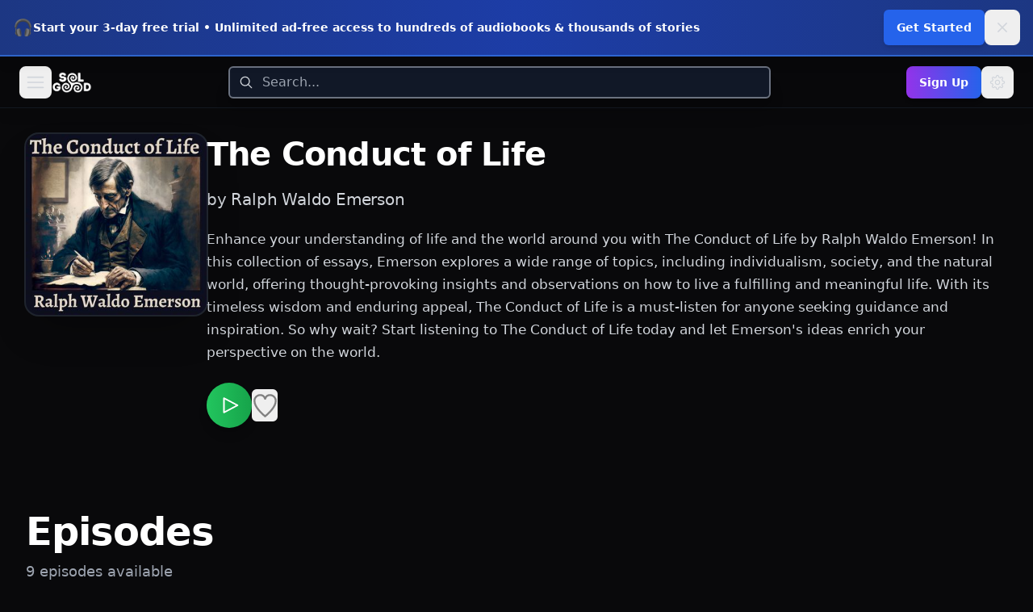

--- FILE ---
content_type: text/html; charset=utf-8
request_url: https://solgoodmedia.com/audio/the-conduct-of-life-1409
body_size: 34976
content:
<!DOCTYPE html><html lang="en" class="dark" style="color-scheme:dark"><head><meta charSet="utf-8"/><meta name="viewport" content="width=device-width, initial-scale=1, viewport-fit=cover"/><link rel="preload" as="image" href="/images/2.png"/><link rel="stylesheet" href="/_next/static/css/b333bca0ad4d7e31.css" data-precedence="next"/><link rel="preload" as="script" fetchPriority="low" href="/_next/static/chunks/webpack-2615c205a8f28fe4.js"/><script src="/_next/static/chunks/4bd1b696-679222d3a97f8ea8.js" async=""></script><script src="/_next/static/chunks/1517-8de714ebf85ae309.js" async=""></script><script src="/_next/static/chunks/main-app-02acfc6cac4ed2cb.js" async=""></script><script src="/_next/static/chunks/0e5ce63c-d00036114781fed8.js" async=""></script><script src="/_next/static/chunks/8173-33d43bbca33f7c35.js" async=""></script><script src="/_next/static/chunks/1181-f6ec003211356e7e.js" async=""></script><script src="/_next/static/chunks/2023-e478e103bf892465.js" async=""></script><script src="/_next/static/chunks/7970-ee45ebb0d8b7c41b.js" async=""></script><script src="/_next/static/chunks/696-021a27d3e3dc1051.js" async=""></script><script src="/_next/static/chunks/2146-ee72bddca6ad97fa.js" async=""></script><script src="/_next/static/chunks/42-fc21520d314dee01.js" async=""></script><script src="/_next/static/chunks/6763-d95a5daf80602f9e.js" async=""></script><script src="/_next/static/chunks/8352-a22ef699225e396b.js" async=""></script><script src="/_next/static/chunks/7407-8602fba146ed4f7e.js" async=""></script><script src="/_next/static/chunks/5893-90c79bc1d03d7edc.js" async=""></script><script src="/_next/static/chunks/8290-131aaf747f58db23.js" async=""></script><script src="/_next/static/chunks/2286-e1fd991b13d2dba5.js" async=""></script><script src="/_next/static/chunks/4742-da7506e35833c290.js" async=""></script><script src="/_next/static/chunks/6523-1498ee25a376f7a8.js" async=""></script><script src="/_next/static/chunks/app/layout-6631270f28def275.js" async=""></script><script src="/_next/static/chunks/app/not-found-bde44aaaee7149e8.js" async=""></script><script src="/_next/static/chunks/9100-5d18eba68bc074cc.js" async=""></script><script src="/_next/static/chunks/app/audio/%5Bslug%5D/page-0aa79a4b978fbb72.js" async=""></script><link rel="preload" href="https://www.googletagmanager.com/gtm.js?id=GTM-N534T7VN" as="script"/><link rel="preload" href="https://www.googletagmanager.com/gtag/js?id=G-PM2VXPGKVR" as="script"/><link rel="preload" href="/scripts/fb_pixel.js" as="script"/><meta name="theme-color" content="black"/><meta http-equiv="ScreenOrientation" content="autoRotate:disabled"/><title>The Conduct of Life by Ralph Waldo Emerson | Sol Good Media</title><meta name="description" content="Enhance your understanding of life and the world around you with The Conduct of Life by Ralph Waldo Emerson! In this collection of essays, Emerson exp..."/><link rel="manifest" href="/manifest.json"/><link rel="canonical" href="https://solgoodmedia.com/audio/the-conduct-of-life-1409"/><meta property="og:title" content="The Conduct of Life by Ralph Waldo Emerson"/><meta property="og:description" content="Enhance your understanding of life and the world around you with The Conduct of Life by Ralph Waldo Emerson! In this collection of essays, Emerson exp..."/><meta property="og:url" content="https://solgoodmedia.com/audio/the-conduct-of-life-1409"/><meta property="og:site_name" content="Sol Good Media"/><meta property="og:locale" content="en_US"/><meta property="og:image" content="https://d3wo5wojvuv7l.cloudfront.net/t_square_limited_320/images.spreaker.com/original/e95d007a39f732bb7d2365f32fe1b643.jpg"/><meta property="og:image:width" content="1200"/><meta property="og:image:height" content="1200"/><meta property="og:image:alt" content="Cover art for The Conduct of Life by Ralph Waldo Emerson"/><meta property="og:type" content="music.album"/><meta name="twitter:card" content="summary_large_image"/><meta name="twitter:title" content="The Conduct of Life by Ralph Waldo Emerson"/><meta name="twitter:description" content="Enhance your understanding of life and the world around you with The Conduct of Life by Ralph Waldo Emerson! In this collection of essays, Emerson exp..."/><meta name="twitter:image" content="https://d3wo5wojvuv7l.cloudfront.net/t_square_limited_320/images.spreaker.com/original/e95d007a39f732bb7d2365f32fe1b643.jpg"/><link rel="icon" href="/favicon.ico" type="image/x-icon" sizes="500x500"/><script src="/_next/static/chunks/polyfills-42372ed130431b0a.js" noModule=""></script></head><body class="bg-background"><div id="root"><div class="flex min-h-screen w-full flex-col"><header class="sticky z-[100] top-0 flex h-16 items-center justify-between gap-4 border-b border-gray-800/50 bg-background/95 backdrop-blur-md shadow-lg px-4 md:px-6"><div class="flex items-center gap-3"><button class="flex items-center gap-2 group p-2 rounded-lg hover:bg-gray-800/50 transition-colors" aria-label="Toggle navigation menu" type="button" aria-haspopup="dialog" aria-expanded="false" aria-controls="radix-:R5edb:" data-state="closed"><svg width="15" height="15" viewBox="0 0 15 15" fill="none" xmlns="http://www.w3.org/2000/svg" class="w-6 h-6 text-gray-300 group-hover:text-white transition-colors"><path d="M1.5 3C1.22386 3 1 3.22386 1 3.5C1 3.77614 1.22386 4 1.5 4H13.5C13.7761 4 14 3.77614 14 3.5C14 3.22386 13.7761 3 13.5 3H1.5ZM1 7.5C1 7.22386 1.22386 7 1.5 7H13.5C13.7761 7 14 7.22386 14 7.5C14 7.77614 13.7761 8 13.5 8H1.5C1.22386 8 1 7.77614 1 7.5ZM1 11.5C1 11.2239 1.22386 11 1.5 11H13.5C13.7761 11 14 11.2239 14 11.5C14 11.7761 13.7761 12 13.5 12H1.5C1.22386 12 1 11.7761 1 11.5Z" fill="currentColor" fill-rule="evenodd" clip-rule="evenodd"></path></svg></button><a class="flex items-center gap-2 group" href="/"><img alt="Sol Good Media logo" loading="eager" width="50" height="50" decoding="async" data-nimg="1" class="transition-transform duration-300 group-hover:scale-105 cursor-pointer" style="color:transparent" src="/images/2.png"/></a></div><div class="flex-1 max-w-2xl mx-4"><div class="relative min-w-[140px] cursor-text z-[60]"><div class="relative"><svg width="15" height="15" viewBox="0 0 15 15" fill="none" xmlns="http://www.w3.org/2000/svg" class="absolute left-3 top-1/2 transform -translate-y-1/2 w-5 h-5 pointer-events-none z-10 transition-colors duration-200 text-gray-300"><path d="M10 6.5C10 8.433 8.433 10 6.5 10C4.567 10 3 8.433 3 6.5C3 4.567 4.567 3 6.5 3C8.433 3 10 4.567 10 6.5ZM9.30884 10.0159C8.53901 10.6318 7.56251 11 6.5 11C4.01472 11 2 8.98528 2 6.5C2 4.01472 4.01472 2 6.5 2C8.98528 2 11 4.01472 11 6.5C11 7.56251 10.6318 8.53901 10.0159 9.30884L12.8536 12.1464C13.0488 12.3417 13.0488 12.6583 12.8536 12.8536C12.6583 13.0488 12.3417 13.0488 12.1464 12.8536L9.30884 10.0159Z" fill="currentColor" fill-rule="evenodd" clip-rule="evenodd"></path></svg><input type="text" class="w-full pl-10 pr-10 h-10 rounded-md border-2 border-gray-500 bg-gray-900 text-white placeholder:text-gray-400 focus:outline-none focus:border-blue-500 focus:ring-2 focus:ring-blue-500/50 shadow-xl transition-all duration-200 focus:shadow-blue-500/20" style="caret-color:#60a5fa;color:#ffffff;background-color:#111827" placeholder="Search..." value=""/></div></div></div><div class="flex items-center gap-3"><a class="hidden md:block" href="/register?originPath=/audio/the-conduct-of-life-1409"><button class="inline-flex items-center justify-center whitespace-nowrap text-sm ring-offset-white focus-visible:outline-none focus-visible:ring-2 focus-visible:ring-zinc-950 focus-visible:ring-offset-2 disabled:pointer-events-none disabled:opacity-50 dark:ring-offset-zinc-950 dark:focus-visible:ring-zinc-300 bg-zinc-900 hover:bg-zinc-900/90 dark:bg-zinc-50 dark:text-zinc-900 dark:hover:bg-zinc-50/90 h-10 bg-gradient-to-r from-purple-600 to-blue-600 hover:from-purple-700 hover:to-blue-700 text-white font-semibold px-4 py-2 rounded-lg shadow-md hover:shadow-lg transition-all">Sign Up<!-- --> </button></a><div class="flex items-center gap-2"><button class="inline-flex items-center justify-center whitespace-nowrap text-sm font-medium ring-offset-white focus-visible:outline-none focus-visible:ring-2 focus-visible:ring-zinc-950 focus-visible:ring-offset-2 disabled:pointer-events-none disabled:opacity-50 dark:ring-offset-zinc-950 dark:focus-visible:ring-zinc-300 hover:text-zinc-900 dark:hover:bg-zinc-800 dark:hover:text-zinc-50 h-10 w-10 rounded-lg hover:bg-gray-800/50 transition-colors" aria-label="Menu and settings" type="button" id="radix-:Rbedb:" aria-haspopup="menu" aria-expanded="false" data-state="closed"><svg width="20" height="20" viewBox="0 0 15 15" fill="none" xmlns="http://www.w3.org/2000/svg" class="text-gray-300 hover:text-white transition-colors"><path d="M7.07095 0.650238C6.67391 0.650238 6.32977 0.925096 6.24198 1.31231L6.0039 2.36247C5.6249 2.47269 5.26335 2.62363 4.92436 2.81013L4.01335 2.23585C3.67748 2.02413 3.23978 2.07312 2.95903 2.35386L2.35294 2.95996C2.0722 3.2407 2.0232 3.6784 2.23493 4.01427L2.80942 4.92561C2.62307 5.2645 2.47227 5.62594 2.36216 6.00481L1.31209 6.24287C0.924883 6.33065 0.650024 6.6748 0.650024 7.07183V7.92897C0.650024 8.32601 0.924883 8.67015 1.31209 8.75794L2.36228 8.99603C2.47246 9.375 2.62335 9.73652 2.80979 10.0755L2.2354 10.9867C2.02367 11.3225 2.07267 11.7602 2.35341 12.041L2.95951 12.6471C3.24025 12.9278 3.67795 12.9768 4.01382 12.7651L4.92506 12.1907C5.26384 12.377 5.62516 12.5278 6.0039 12.6379L6.24198 13.6881C6.32977 14.0753 6.67391 14.3502 7.07095 14.3502H7.92809C8.32512 14.3502 8.66927 14.0753 8.75705 13.6881L8.99505 12.6383C9.37411 12.5282 9.73573 12.3773 10.0748 12.1909L10.986 12.7653C11.3218 12.977 11.7595 12.928 12.0403 12.6473L12.6464 12.0412C12.9271 11.7604 12.9761 11.3227 12.7644 10.9869L12.1902 10.076C12.3768 9.73688 12.5278 9.37515 12.638 8.99596L13.6879 8.75794C14.0751 8.67015 14.35 8.32601 14.35 7.92897V7.07183C14.35 6.6748 14.0751 6.33065 13.6879 6.24287L12.6381 6.00488C12.528 5.62578 12.3771 5.26414 12.1906 4.92507L12.7648 4.01407C12.9766 3.6782 12.9276 3.2405 12.6468 2.95975L12.0407 2.35366C11.76 2.07292 11.3223 2.02392 10.9864 2.23565L10.0755 2.80989C9.73622 2.62328 9.37437 2.47229 8.99505 2.36209L8.75705 1.31231C8.66927 0.925096 8.32512 0.650238 7.92809 0.650238H7.07095ZM4.92053 3.81251C5.44724 3.44339 6.05665 3.18424 6.71543 3.06839L7.07095 1.50024H7.92809L8.28355 3.06816C8.94267 3.18387 9.5524 3.44302 10.0794 3.81224L11.4397 2.9547L12.0458 3.56079L11.1882 4.92117C11.5573 5.44798 11.8164 6.0575 11.9321 6.71638L13.5 7.07183V7.92897L11.932 8.28444C11.8162 8.94342 11.557 9.55301 11.1878 10.0798L12.0453 11.4402L11.4392 12.0462L10.0787 11.1886C9.55192 11.5576 8.94241 11.8166 8.28355 11.9323L7.92809 13.5002H7.07095L6.71543 11.932C6.0569 11.8162 5.44772 11.5572 4.92116 11.1883L3.56055 12.046L2.95445 11.4399L3.81213 10.0794C3.4431 9.55266 3.18403 8.94326 3.06825 8.2845L1.50002 7.92897V7.07183L3.06818 6.71632C3.18388 6.05765 3.44283 5.44833 3.81171 4.92165L2.95398 3.561L3.56008 2.95491L4.92053 3.81251ZM9.02496 7.50008C9.02496 8.34226 8.34223 9.02499 7.50005 9.02499C6.65786 9.02499 5.97513 8.34226 5.97513 7.50008C5.97513 6.65789 6.65786 5.97516 7.50005 5.97516C8.34223 5.97516 9.02496 6.65789 9.02496 7.50008ZM9.92496 7.50008C9.92496 8.83932 8.83929 9.92499 7.50005 9.92499C6.1608 9.92499 5.07513 8.83932 5.07513 7.50008C5.07513 6.16084 6.1608 5.07516 7.50005 5.07516C8.83929 5.07516 9.92496 6.16084 9.92496 7.50008Z" fill="currentColor" fill-rule="evenodd" clip-rule="evenodd"></path></svg> </button></div></div></header><main class="flex-grow flex-col flex w-full justify-center pb-24 md:pb-28"><div class="flex flex-grow max-h-full max-w-full w-full flex-col p-4 md:p-8"><div class="w-full max-w-7xl mx-auto max-h-full flex flex-col" data-category="Philosophical Essays, Life Wisdom, Individualism, Nature&#x27;s Influence, Meaningful Existence, Personal Growth, Self-Reliance, Thoughtful Reflections, Human Experience, Transcendentalism, Ethical Principles, Self-Improvement, Practical Philosophy, Inner Exploration, Human Potential, Moral Guidance, Nature&#x27;s Lessons, Personal Transformation, Spirituality, Life Reflections"><div class="w-full mb-6 sm:mb-8 md:mb-10 lg:mb-12"><div class="flex flex-col md:flex-row gap-5 sm:gap-6 md:gap-8 lg:gap-10 items-start md:items-start"><div class="flex-shrink-0 w-36 h-36 sm:w-40 sm:h-40 md:w-48 md:h-48 lg:w-56 lg:h-56 mx-auto md:mx-0 group"><div class="relative w-full h-full rounded-2xl overflow-hidden shadow-2xl bg-gray-800 ring-2 ring-gray-700/50 group-hover:ring-gray-600/70 transition-all duration-500 group-hover:shadow-green-500/20"><img alt="Cover art for The Conduct of Life" loading="lazy" width="224" height="224" decoding="async" data-nimg="1" class="w-full h-full object-cover transition-transform duration-500 group-hover:scale-105" style="color:transparent" src="https://d3wo5wojvuv7l.cloudfront.net/t_square_limited_320/images.spreaker.com/original/e95d007a39f732bb7d2365f32fe1b643.jpg"/><div class="absolute inset-0 bg-gradient-to-t from-black/20 via-transparent to-transparent opacity-0 group-hover:opacity-100 transition-opacity duration-500"></div></div></div><div class="flex-1 min-w-0 w-full md:w-auto text-center md:text-left"><h1 class="mb-3 md:mb-4 break-words leading-tight" style="font-weight:bold;font-size:clamp(1.75rem, 5vw, 2.5rem);letter-spacing:-0.02em;color:#fff">The Conduct of Life</h1><p class="mb-4 md:mb-5 text-gray-300 break-words font-medium" style="font-size:clamp(0.9375rem, 2.5vw, 1.25rem);letter-spacing:-0.01em">by <!-- -->Ralph Waldo Emerson</p><p class="text-gray-300 mb-5 md:mb-6 leading-relaxed break-words" style="font-size:clamp(0.9375rem, 2vw, 1.0625rem);line-height:1.7">Enhance your understanding of life and the world around you with The Conduct of Life by Ralph Waldo Emerson! In this collection of essays, Emerson explores a wide range of topics, including individualism, society, and the natural world, offering thought-provoking insights and observations on how to live a fulfilling and meaningful life. With its timeless wisdom and enduring appeal, The Conduct of Life is a must-listen for anyone seeking guidance and inspiration. So why wait? Start listening to The Conduct of Life today and let Emerson&#x27;s ideas enrich your perspective on the world.</p><div class="flex flex-wrap items-center justify-center md:justify-start gap-4 md:gap-5 mb-5 md:mb-6"><button class="whitespace-nowrap text-sm font-medium ring-offset-white focus-visible:outline-none focus-visible:ring-2 focus-visible:ring-zinc-950 focus-visible:ring-offset-2 disabled:pointer-events-none disabled:opacity-50 dark:ring-offset-zinc-950 dark:focus-visible:ring-zinc-300 hover:bg-zinc-100 hover:text-zinc-900 dark:hover:bg-zinc-800 dark:hover:text-zinc-50 bg-gradient-to-r from-green-500 to-green-600 hover:from-green-600 hover:to-green-700 rounded-full w-12 h-12 md:w-14 md:h-14 p-0 shadow-lg hover:shadow-xl transition-all hover:scale-110 flex items-center justify-center" aria-label="Play The Conduct of Life"><svg width="24" height="24" viewBox="0 0 15 15" fill="none" xmlns="http://www.w3.org/2000/svg" class="md:w-7 md:h-7 ml-0.5"><path d="M3.24182 2.32181C3.3919 2.23132 3.5784 2.22601 3.73338 2.30781L12.7334 7.05781C12.8974 7.14436 13 7.31457 13 7.5C13 7.68543 12.8974 7.85564 12.7334 7.94219L3.73338 12.6922C3.5784 12.774 3.3919 12.7687 3.24182 12.6782C3.09175 12.5877 3 12.4252 3 12.25V2.75C3 2.57476 3.09175 2.4123 3.24182 2.32181ZM4 3.57925V11.4207L11.4288 7.5L4 3.57925Z" fill="white" fill-rule="evenodd" clip-rule="evenodd"></path></svg> </button><button class="inline-flex items-center justify-center whitespace-nowrap rounded-md text-sm font-medium ring-offset-white transition-colors focus-visible:outline-none focus-visible:ring-2 focus-visible:ring-zinc-950 focus-visible:ring-offset-2 disabled:pointer-events-none disabled:opacity-50 dark:ring-offset-zinc-950 dark:focus-visible:ring-zinc-300 hover:bg-zinc-100 hover:text-zinc-900 dark:hover:bg-zinc-800 dark:hover:text-zinc-50 h-10 px-4 py-2" type="button" aria-haspopup="dialog" aria-expanded="false" aria-controls="radix-:Ra9fnnidb:" data-state="closed"><svg width="35" height="35" viewBox="0 0 15 15" fill="none" xmlns="http://www.w3.org/2000/svg" class="cursor-pointer absolute"><path d="M4.89346 2.35248C3.49195 2.35248 2.35248 3.49359 2.35248 4.90532C2.35248 6.38164 3.20954 7.9168 4.37255 9.33522C5.39396 10.581 6.59464 11.6702 7.50002 12.4778C8.4054 11.6702 9.60608 10.581 10.6275 9.33522C11.7905 7.9168 12.6476 6.38164 12.6476 4.90532C12.6476 3.49359 11.5081 2.35248 10.1066 2.35248C9.27059 2.35248 8.81894 2.64323 8.5397 2.95843C8.27877 3.25295 8.14623 3.58566 8.02501 3.88993C8.00391 3.9429 7.98315 3.99501 7.96211 4.04591C7.88482 4.23294 7.7024 4.35494 7.50002 4.35494C7.29765 4.35494 7.11523 4.23295 7.03793 4.04592C7.01689 3.99501 6.99612 3.94289 6.97502 3.8899C6.8538 3.58564 6.72126 3.25294 6.46034 2.95843C6.18109 2.64323 5.72945 2.35248 4.89346 2.35248ZM1.35248 4.90532C1.35248 2.94498 2.936 1.35248 4.89346 1.35248C6.0084 1.35248 6.73504 1.76049 7.20884 2.2953C7.32062 2.42147 7.41686 2.55382 7.50002 2.68545C7.58318 2.55382 7.67941 2.42147 7.79119 2.2953C8.265 1.76049 8.99164 1.35248 10.1066 1.35248C12.064 1.35248 13.6476 2.94498 13.6476 4.90532C13.6476 6.74041 12.6013 8.50508 11.4008 9.96927C10.2636 11.3562 8.92194 12.5508 8.00601 13.3664C7.94645 13.4194 7.88869 13.4709 7.83291 13.5206C7.64324 13.6899 7.3568 13.6899 7.16713 13.5206C7.11135 13.4709 7.05359 13.4194 6.99403 13.3664C6.0781 12.5508 4.73641 11.3562 3.59926 9.96927C2.39872 8.50508 1.35248 6.74041 1.35248 4.90532Z" fill="grey" fill-rule="evenodd" clip-rule="evenodd"></path></svg> </button></div></div></div></div><div class="w-full mt-6 md:mt-8"><div class="flex flex-col md:flex-row md:items-center md:justify-between gap-5 md:gap-6 mb-8 md:mb-10"><div><h2 class="font-black text-3xl md:text-4xl lg:text-5xl text-white mb-2 md:mb-3" style="letter-spacing:-0.02em">Episodes</h2><p class="text-gray-400 text-base md:text-lg font-medium">9<!-- --> <!-- -->episodes<!-- --> <!-- -->available</p></div></div><div class="mb-5 relative"><div class="relative"><svg class="absolute left-3 top-1/2 transform -translate-y-1/2 w-4 h-4 text-gray-400" fill="none" stroke="currentColor" viewBox="0 0 24 24"><path stroke-linecap="round" stroke-linejoin="round" stroke-width="2" d="M21 21l-6-6m2-5a7 7 0 11-14 0 7 7 0 0114 0z"></path></svg><input type="text" placeholder="Search episodes..." class="w-full md:w-80 pl-10 pr-4 py-2.5 bg-gray-800/80 border border-gray-700/60 rounded-lg text-sm text-white placeholder-gray-400 focus:outline-none focus:border-blue-500 focus:ring-2 focus:ring-blue-500/30 transition-all" aria-label="Search episodes" value=""/></div></div><div class="flex justify-center items-center py-12"><div class="animate-spin rounded-full h-10 w-10 border-b-2 border-blue-500"></div></div><div class="space-y-4 md:space-y-5"><div class="group w-full flex flex-row items-start gap-4 md:gap-5 p-5 md:p-6 rounded-xl transition-all duration-300 relative backdrop-blur-sm overflow-hidden bg-gradient-to-r from-green-900/50 via-gray-800/80 to-gray-800/80 border-2 border-green-500/70 hover:border-green-500/90 hover:shadow-xl hover:shadow-green-500/20 ring-1 ring-green-500/30  hover:scale-[1.01]" role="article" aria-label="Episode 1: 01 - Fate - The Conduct of Life - Ralph Waldo Emerson"><div class="flex-shrink-0 w-12 h-12 md:w-14 md:h-14 rounded-xl flex items-center justify-center font-bold text-base md:text-lg transition-all duration-300 bg-gradient-to-br from-green-500 via-green-500 to-green-600 text-white shadow-lg shadow-green-500/40 ring-2 ring-green-400/30">1</div><div class="flex flex-col text-left flex-grow min-w-0"><div class="flex items-start gap-2 flex-wrap mb-2"><div class="flex-1 min-w-0"><h3 class="font-bold text-lg md:text-xl leading-tight mb-1.5 text-white" style="letter-spacing:-0.01em">01 - Fate - The Conduct of Life - Ralph Waldo Emerson</h3><div class="flex flex-wrap items-center gap-2 mt-1"><span class="bg-gradient-to-r from-green-500/30 to-green-600/30 text-green-300 text-xs md:text-sm font-bold px-3 py-1 rounded-full whitespace-nowrap border-2 border-green-500/60 shadow-lg shadow-green-500/20 flex items-center gap-1.5"><span class="text-sm">🎁</span><span>First Episode Free</span></span></div></div></div></div><div class="flex-shrink-0"><button class="whitespace-nowrap text-sm font-medium ring-offset-white focus-visible:outline-none focus-visible:ring-2 focus-visible:ring-zinc-950 focus-visible:ring-offset-2 disabled:pointer-events-none disabled:opacity-50 dark:ring-offset-zinc-950 dark:focus-visible:ring-zinc-300 hover:bg-zinc-100 hover:text-zinc-900 dark:hover:bg-zinc-800 dark:hover:text-zinc-50 w-12 h-12 md:w-14 md:h-14 rounded-xl p-0 flex items-center justify-center transition-all duration-300 shadow-lg hover:shadow-xl bg-gradient-to-br from-green-500/30 to-green-600/30 hover:from-green-500/40 hover:to-green-600/40 border-2 border-green-500/60 hover:border-green-500/80 hover:scale-110 ring-2 ring-green-500/20" aria-label="Play 01 - Fate - The Conduct of Life - Ralph Waldo Emerson" title="Play 01 - Fate - The Conduct of Life - Ralph Waldo Emerson"><svg width="28" height="28" viewBox="0 0 15 15" fill="none" xmlns="http://www.w3.org/2000/svg" class=""><path d="M3.24182 2.32181C3.3919 2.23132 3.5784 2.22601 3.73338 2.30781L12.7334 7.05781C12.8974 7.14436 13 7.31457 13 7.5C13 7.68543 12.8974 7.85564 12.7334 7.94219L3.73338 12.6922C3.5784 12.774 3.3919 12.7687 3.24182 12.6782C3.09175 12.5877 3 12.4252 3 12.25V2.75C3 2.57476 3.09175 2.4123 3.24182 2.32181ZM4 3.57925V11.4207L11.4288 7.5L4 3.57925Z" fill="white" fill-rule="evenodd" clip-rule="evenodd"></path></svg> </button></div></div><div class="group w-full flex flex-row items-start gap-4 md:gap-5 p-5 md:p-6 rounded-xl transition-all duration-300 relative backdrop-blur-sm overflow-hidden bg-gray-800/80 hover:bg-gray-800/95 border border-gray-700/70 hover:border-gray-600/90 hover:shadow-lg backdrop-blur-sm  hover:scale-[1.01]" role="article" aria-label="Episode 2: 02 - Power - The Conduct of Life - Ralph Waldo Emerson"><div class="flex-shrink-0 w-12 h-12 md:w-14 md:h-14 rounded-xl flex items-center justify-center font-bold text-base md:text-lg transition-all duration-300 bg-gradient-to-br from-gray-700/90 to-gray-800/90 text-gray-200 group-hover:from-gray-700 group-hover:to-gray-700 shadow-md">2</div><div class="flex flex-col text-left flex-grow min-w-0"><div class="flex items-start gap-2 flex-wrap mb-2"><div class="flex-1 min-w-0"><h3 class="font-bold text-lg md:text-xl leading-tight mb-1.5 text-white" style="letter-spacing:-0.01em">02 - Power - The Conduct of Life - Ralph Waldo Emerson</h3><div class="flex flex-wrap items-center gap-2 mt-1"></div></div></div></div><div class="flex-shrink-0"><button class="inline-flex items-center justify-center whitespace-nowrap rounded-md text-sm font-medium ring-offset-white transition-colors focus-visible:outline-none focus-visible:ring-2 focus-visible:ring-zinc-950 focus-visible:ring-offset-2 disabled:pointer-events-none disabled:opacity-50 dark:ring-offset-zinc-950 dark:focus-visible:ring-zinc-300 hover:bg-zinc-100 hover:text-zinc-900 dark:hover:bg-zinc-800 dark:hover:text-zinc-50 h-10 px-4 py-2" type="button" aria-haspopup="dialog" aria-expanded="false" aria-controls="radix-:R22ifnnidb:" data-state="closed"><button class="whitespace-nowrap text-sm font-medium ring-offset-white focus-visible:outline-none focus-visible:ring-2 focus-visible:ring-zinc-950 focus-visible:ring-offset-2 disabled:pointer-events-none disabled:opacity-50 dark:ring-offset-zinc-950 dark:focus-visible:ring-zinc-300 hover:text-zinc-900 dark:hover:bg-zinc-800 dark:hover:text-zinc-50 w-12 h-12 md:w-14 md:h-14 rounded-xl bg-gray-700/60 hover:bg-gray-700/80 border-2 border-gray-600/60 hover:border-gray-500/80 p-0 flex items-center justify-center transition-all duration-300 shadow-lg hover:shadow-xl" aria-label="Play 02 - Power - The Conduct of Life - Ralph Waldo Emerson"><svg width="28" height="28" viewBox="0 0 15 15" fill="none" xmlns="http://www.w3.org/2000/svg" class=""><path d="M3.24182 2.32181C3.3919 2.23132 3.5784 2.22601 3.73338 2.30781L12.7334 7.05781C12.8974 7.14436 13 7.31457 13 7.5C13 7.68543 12.8974 7.85564 12.7334 7.94219L3.73338 12.6922C3.5784 12.774 3.3919 12.7687 3.24182 12.6782C3.09175 12.5877 3 12.4252 3 12.25V2.75C3 2.57476 3.09175 2.4123 3.24182 2.32181ZM4 3.57925V11.4207L11.4288 7.5L4 3.57925Z" fill="grey" fill-rule="evenodd" clip-rule="evenodd"></path></svg> </button> </button></div></div><div class="group w-full flex flex-row items-start gap-4 md:gap-5 p-5 md:p-6 rounded-xl transition-all duration-300 relative backdrop-blur-sm overflow-hidden bg-gray-800/80 hover:bg-gray-800/95 border border-gray-700/70 hover:border-gray-600/90 hover:shadow-lg backdrop-blur-sm  hover:scale-[1.01]" role="article" aria-label="Episode 3: 03 - Wealth - The Conduct of Life - Ralph Waldo Emerson"><div class="flex-shrink-0 w-12 h-12 md:w-14 md:h-14 rounded-xl flex items-center justify-center font-bold text-base md:text-lg transition-all duration-300 bg-gradient-to-br from-gray-700/90 to-gray-800/90 text-gray-200 group-hover:from-gray-700 group-hover:to-gray-700 shadow-md">3</div><div class="flex flex-col text-left flex-grow min-w-0"><div class="flex items-start gap-2 flex-wrap mb-2"><div class="flex-1 min-w-0"><h3 class="font-bold text-lg md:text-xl leading-tight mb-1.5 text-white" style="letter-spacing:-0.01em">03 - Wealth - The Conduct of Life - Ralph Waldo Emerson</h3><div class="flex flex-wrap items-center gap-2 mt-1"></div></div></div></div><div class="flex-shrink-0"><button class="inline-flex items-center justify-center whitespace-nowrap rounded-md text-sm font-medium ring-offset-white transition-colors focus-visible:outline-none focus-visible:ring-2 focus-visible:ring-zinc-950 focus-visible:ring-offset-2 disabled:pointer-events-none disabled:opacity-50 dark:ring-offset-zinc-950 dark:focus-visible:ring-zinc-300 hover:bg-zinc-100 hover:text-zinc-900 dark:hover:bg-zinc-800 dark:hover:text-zinc-50 h-10 px-4 py-2" type="button" aria-haspopup="dialog" aria-expanded="false" aria-controls="radix-:R23ifnnidb:" data-state="closed"><button class="whitespace-nowrap text-sm font-medium ring-offset-white focus-visible:outline-none focus-visible:ring-2 focus-visible:ring-zinc-950 focus-visible:ring-offset-2 disabled:pointer-events-none disabled:opacity-50 dark:ring-offset-zinc-950 dark:focus-visible:ring-zinc-300 hover:text-zinc-900 dark:hover:bg-zinc-800 dark:hover:text-zinc-50 w-12 h-12 md:w-14 md:h-14 rounded-xl bg-gray-700/60 hover:bg-gray-700/80 border-2 border-gray-600/60 hover:border-gray-500/80 p-0 flex items-center justify-center transition-all duration-300 shadow-lg hover:shadow-xl" aria-label="Play 03 - Wealth - The Conduct of Life - Ralph Waldo Emerson"><svg width="28" height="28" viewBox="0 0 15 15" fill="none" xmlns="http://www.w3.org/2000/svg" class=""><path d="M3.24182 2.32181C3.3919 2.23132 3.5784 2.22601 3.73338 2.30781L12.7334 7.05781C12.8974 7.14436 13 7.31457 13 7.5C13 7.68543 12.8974 7.85564 12.7334 7.94219L3.73338 12.6922C3.5784 12.774 3.3919 12.7687 3.24182 12.6782C3.09175 12.5877 3 12.4252 3 12.25V2.75C3 2.57476 3.09175 2.4123 3.24182 2.32181ZM4 3.57925V11.4207L11.4288 7.5L4 3.57925Z" fill="grey" fill-rule="evenodd" clip-rule="evenodd"></path></svg> </button> </button></div></div><div class="group w-full flex flex-row items-start gap-4 md:gap-5 p-5 md:p-6 rounded-xl transition-all duration-300 relative backdrop-blur-sm overflow-hidden bg-gray-800/80 hover:bg-gray-800/95 border border-gray-700/70 hover:border-gray-600/90 hover:shadow-lg backdrop-blur-sm  hover:scale-[1.01]" role="article" aria-label="Episode 4: 04 - Culture - The Conduct of Life - Ralph Waldo Emerson"><div class="flex-shrink-0 w-12 h-12 md:w-14 md:h-14 rounded-xl flex items-center justify-center font-bold text-base md:text-lg transition-all duration-300 bg-gradient-to-br from-gray-700/90 to-gray-800/90 text-gray-200 group-hover:from-gray-700 group-hover:to-gray-700 shadow-md">4</div><div class="flex flex-col text-left flex-grow min-w-0"><div class="flex items-start gap-2 flex-wrap mb-2"><div class="flex-1 min-w-0"><h3 class="font-bold text-lg md:text-xl leading-tight mb-1.5 text-white" style="letter-spacing:-0.01em">04 - Culture - The Conduct of Life - Ralph Waldo Emerson</h3><div class="flex flex-wrap items-center gap-2 mt-1"></div></div></div></div><div class="flex-shrink-0"><button class="inline-flex items-center justify-center whitespace-nowrap rounded-md text-sm font-medium ring-offset-white transition-colors focus-visible:outline-none focus-visible:ring-2 focus-visible:ring-zinc-950 focus-visible:ring-offset-2 disabled:pointer-events-none disabled:opacity-50 dark:ring-offset-zinc-950 dark:focus-visible:ring-zinc-300 hover:bg-zinc-100 hover:text-zinc-900 dark:hover:bg-zinc-800 dark:hover:text-zinc-50 h-10 px-4 py-2" type="button" aria-haspopup="dialog" aria-expanded="false" aria-controls="radix-:R24ifnnidb:" data-state="closed"><button class="whitespace-nowrap text-sm font-medium ring-offset-white focus-visible:outline-none focus-visible:ring-2 focus-visible:ring-zinc-950 focus-visible:ring-offset-2 disabled:pointer-events-none disabled:opacity-50 dark:ring-offset-zinc-950 dark:focus-visible:ring-zinc-300 hover:text-zinc-900 dark:hover:bg-zinc-800 dark:hover:text-zinc-50 w-12 h-12 md:w-14 md:h-14 rounded-xl bg-gray-700/60 hover:bg-gray-700/80 border-2 border-gray-600/60 hover:border-gray-500/80 p-0 flex items-center justify-center transition-all duration-300 shadow-lg hover:shadow-xl" aria-label="Play 04 - Culture - The Conduct of Life - Ralph Waldo Emerson"><svg width="28" height="28" viewBox="0 0 15 15" fill="none" xmlns="http://www.w3.org/2000/svg" class=""><path d="M3.24182 2.32181C3.3919 2.23132 3.5784 2.22601 3.73338 2.30781L12.7334 7.05781C12.8974 7.14436 13 7.31457 13 7.5C13 7.68543 12.8974 7.85564 12.7334 7.94219L3.73338 12.6922C3.5784 12.774 3.3919 12.7687 3.24182 12.6782C3.09175 12.5877 3 12.4252 3 12.25V2.75C3 2.57476 3.09175 2.4123 3.24182 2.32181ZM4 3.57925V11.4207L11.4288 7.5L4 3.57925Z" fill="grey" fill-rule="evenodd" clip-rule="evenodd"></path></svg> </button> </button></div></div><div class="group w-full flex flex-row items-start gap-4 md:gap-5 p-5 md:p-6 rounded-xl transition-all duration-300 relative backdrop-blur-sm overflow-hidden bg-gray-800/80 hover:bg-gray-800/95 border border-gray-700/70 hover:border-gray-600/90 hover:shadow-lg backdrop-blur-sm  hover:scale-[1.01]" role="article" aria-label="Episode 5: 05 - Behavior - The Conduct of Life - Ralph Waldo Emerson"><div class="flex-shrink-0 w-12 h-12 md:w-14 md:h-14 rounded-xl flex items-center justify-center font-bold text-base md:text-lg transition-all duration-300 bg-gradient-to-br from-gray-700/90 to-gray-800/90 text-gray-200 group-hover:from-gray-700 group-hover:to-gray-700 shadow-md">5</div><div class="flex flex-col text-left flex-grow min-w-0"><div class="flex items-start gap-2 flex-wrap mb-2"><div class="flex-1 min-w-0"><h3 class="font-bold text-lg md:text-xl leading-tight mb-1.5 text-white" style="letter-spacing:-0.01em">05 - Behavior - The Conduct of Life - Ralph Waldo Emerson</h3><div class="flex flex-wrap items-center gap-2 mt-1"></div></div></div></div><div class="flex-shrink-0"><button class="inline-flex items-center justify-center whitespace-nowrap rounded-md text-sm font-medium ring-offset-white transition-colors focus-visible:outline-none focus-visible:ring-2 focus-visible:ring-zinc-950 focus-visible:ring-offset-2 disabled:pointer-events-none disabled:opacity-50 dark:ring-offset-zinc-950 dark:focus-visible:ring-zinc-300 hover:bg-zinc-100 hover:text-zinc-900 dark:hover:bg-zinc-800 dark:hover:text-zinc-50 h-10 px-4 py-2" type="button" aria-haspopup="dialog" aria-expanded="false" aria-controls="radix-:R25ifnnidb:" data-state="closed"><button class="whitespace-nowrap text-sm font-medium ring-offset-white focus-visible:outline-none focus-visible:ring-2 focus-visible:ring-zinc-950 focus-visible:ring-offset-2 disabled:pointer-events-none disabled:opacity-50 dark:ring-offset-zinc-950 dark:focus-visible:ring-zinc-300 hover:text-zinc-900 dark:hover:bg-zinc-800 dark:hover:text-zinc-50 w-12 h-12 md:w-14 md:h-14 rounded-xl bg-gray-700/60 hover:bg-gray-700/80 border-2 border-gray-600/60 hover:border-gray-500/80 p-0 flex items-center justify-center transition-all duration-300 shadow-lg hover:shadow-xl" aria-label="Play 05 - Behavior - The Conduct of Life - Ralph Waldo Emerson"><svg width="28" height="28" viewBox="0 0 15 15" fill="none" xmlns="http://www.w3.org/2000/svg" class=""><path d="M3.24182 2.32181C3.3919 2.23132 3.5784 2.22601 3.73338 2.30781L12.7334 7.05781C12.8974 7.14436 13 7.31457 13 7.5C13 7.68543 12.8974 7.85564 12.7334 7.94219L3.73338 12.6922C3.5784 12.774 3.3919 12.7687 3.24182 12.6782C3.09175 12.5877 3 12.4252 3 12.25V2.75C3 2.57476 3.09175 2.4123 3.24182 2.32181ZM4 3.57925V11.4207L11.4288 7.5L4 3.57925Z" fill="grey" fill-rule="evenodd" clip-rule="evenodd"></path></svg> </button> </button></div></div><div class="group w-full flex flex-row items-start gap-4 md:gap-5 p-5 md:p-6 rounded-xl transition-all duration-300 relative backdrop-blur-sm overflow-hidden bg-gray-800/80 hover:bg-gray-800/95 border border-gray-700/70 hover:border-gray-600/90 hover:shadow-lg backdrop-blur-sm  hover:scale-[1.01]" role="article" aria-label="Episode 6: 06 - Worship - The Conduct of Life - Ralph Waldo Emerson"><div class="flex-shrink-0 w-12 h-12 md:w-14 md:h-14 rounded-xl flex items-center justify-center font-bold text-base md:text-lg transition-all duration-300 bg-gradient-to-br from-gray-700/90 to-gray-800/90 text-gray-200 group-hover:from-gray-700 group-hover:to-gray-700 shadow-md">6</div><div class="flex flex-col text-left flex-grow min-w-0"><div class="flex items-start gap-2 flex-wrap mb-2"><div class="flex-1 min-w-0"><h3 class="font-bold text-lg md:text-xl leading-tight mb-1.5 text-white" style="letter-spacing:-0.01em">06 - Worship - The Conduct of Life - Ralph Waldo Emerson</h3><div class="flex flex-wrap items-center gap-2 mt-1"></div></div></div></div><div class="flex-shrink-0"><button class="inline-flex items-center justify-center whitespace-nowrap rounded-md text-sm font-medium ring-offset-white transition-colors focus-visible:outline-none focus-visible:ring-2 focus-visible:ring-zinc-950 focus-visible:ring-offset-2 disabled:pointer-events-none disabled:opacity-50 dark:ring-offset-zinc-950 dark:focus-visible:ring-zinc-300 hover:bg-zinc-100 hover:text-zinc-900 dark:hover:bg-zinc-800 dark:hover:text-zinc-50 h-10 px-4 py-2" type="button" aria-haspopup="dialog" aria-expanded="false" aria-controls="radix-:R26ifnnidb:" data-state="closed"><button class="whitespace-nowrap text-sm font-medium ring-offset-white focus-visible:outline-none focus-visible:ring-2 focus-visible:ring-zinc-950 focus-visible:ring-offset-2 disabled:pointer-events-none disabled:opacity-50 dark:ring-offset-zinc-950 dark:focus-visible:ring-zinc-300 hover:text-zinc-900 dark:hover:bg-zinc-800 dark:hover:text-zinc-50 w-12 h-12 md:w-14 md:h-14 rounded-xl bg-gray-700/60 hover:bg-gray-700/80 border-2 border-gray-600/60 hover:border-gray-500/80 p-0 flex items-center justify-center transition-all duration-300 shadow-lg hover:shadow-xl" aria-label="Play 06 - Worship - The Conduct of Life - Ralph Waldo Emerson"><svg width="28" height="28" viewBox="0 0 15 15" fill="none" xmlns="http://www.w3.org/2000/svg" class=""><path d="M3.24182 2.32181C3.3919 2.23132 3.5784 2.22601 3.73338 2.30781L12.7334 7.05781C12.8974 7.14436 13 7.31457 13 7.5C13 7.68543 12.8974 7.85564 12.7334 7.94219L3.73338 12.6922C3.5784 12.774 3.3919 12.7687 3.24182 12.6782C3.09175 12.5877 3 12.4252 3 12.25V2.75C3 2.57476 3.09175 2.4123 3.24182 2.32181ZM4 3.57925V11.4207L11.4288 7.5L4 3.57925Z" fill="grey" fill-rule="evenodd" clip-rule="evenodd"></path></svg> </button> </button></div></div><div class="group w-full flex flex-row items-start gap-4 md:gap-5 p-5 md:p-6 rounded-xl transition-all duration-300 relative backdrop-blur-sm overflow-hidden bg-gray-800/80 hover:bg-gray-800/95 border border-gray-700/70 hover:border-gray-600/90 hover:shadow-lg backdrop-blur-sm  hover:scale-[1.01]" role="article" aria-label="Episode 7: 07 - Considerations - The Conduct of Life - Ralph Waldo Emerson"><div class="flex-shrink-0 w-12 h-12 md:w-14 md:h-14 rounded-xl flex items-center justify-center font-bold text-base md:text-lg transition-all duration-300 bg-gradient-to-br from-gray-700/90 to-gray-800/90 text-gray-200 group-hover:from-gray-700 group-hover:to-gray-700 shadow-md">7</div><div class="flex flex-col text-left flex-grow min-w-0"><div class="flex items-start gap-2 flex-wrap mb-2"><div class="flex-1 min-w-0"><h3 class="font-bold text-lg md:text-xl leading-tight mb-1.5 text-white" style="letter-spacing:-0.01em">07 - Considerations - The Conduct of Life - Ralph Waldo Emerson</h3><div class="flex flex-wrap items-center gap-2 mt-1"></div></div></div></div><div class="flex-shrink-0"><button class="inline-flex items-center justify-center whitespace-nowrap rounded-md text-sm font-medium ring-offset-white transition-colors focus-visible:outline-none focus-visible:ring-2 focus-visible:ring-zinc-950 focus-visible:ring-offset-2 disabled:pointer-events-none disabled:opacity-50 dark:ring-offset-zinc-950 dark:focus-visible:ring-zinc-300 hover:bg-zinc-100 hover:text-zinc-900 dark:hover:bg-zinc-800 dark:hover:text-zinc-50 h-10 px-4 py-2" type="button" aria-haspopup="dialog" aria-expanded="false" aria-controls="radix-:R27ifnnidb:" data-state="closed"><button class="whitespace-nowrap text-sm font-medium ring-offset-white focus-visible:outline-none focus-visible:ring-2 focus-visible:ring-zinc-950 focus-visible:ring-offset-2 disabled:pointer-events-none disabled:opacity-50 dark:ring-offset-zinc-950 dark:focus-visible:ring-zinc-300 hover:text-zinc-900 dark:hover:bg-zinc-800 dark:hover:text-zinc-50 w-12 h-12 md:w-14 md:h-14 rounded-xl bg-gray-700/60 hover:bg-gray-700/80 border-2 border-gray-600/60 hover:border-gray-500/80 p-0 flex items-center justify-center transition-all duration-300 shadow-lg hover:shadow-xl" aria-label="Play 07 - Considerations - The Conduct of Life - Ralph Waldo Emerson"><svg width="28" height="28" viewBox="0 0 15 15" fill="none" xmlns="http://www.w3.org/2000/svg" class=""><path d="M3.24182 2.32181C3.3919 2.23132 3.5784 2.22601 3.73338 2.30781L12.7334 7.05781C12.8974 7.14436 13 7.31457 13 7.5C13 7.68543 12.8974 7.85564 12.7334 7.94219L3.73338 12.6922C3.5784 12.774 3.3919 12.7687 3.24182 12.6782C3.09175 12.5877 3 12.4252 3 12.25V2.75C3 2.57476 3.09175 2.4123 3.24182 2.32181ZM4 3.57925V11.4207L11.4288 7.5L4 3.57925Z" fill="grey" fill-rule="evenodd" clip-rule="evenodd"></path></svg> </button> </button></div></div><div class="group w-full flex flex-row items-start gap-4 md:gap-5 p-5 md:p-6 rounded-xl transition-all duration-300 relative backdrop-blur-sm overflow-hidden bg-gray-800/80 hover:bg-gray-800/95 border border-gray-700/70 hover:border-gray-600/90 hover:shadow-lg backdrop-blur-sm  hover:scale-[1.01]" role="article" aria-label="Episode 8: 08 - Beauty - The Conduct of Life - Ralph Waldo Emerson"><div class="flex-shrink-0 w-12 h-12 md:w-14 md:h-14 rounded-xl flex items-center justify-center font-bold text-base md:text-lg transition-all duration-300 bg-gradient-to-br from-gray-700/90 to-gray-800/90 text-gray-200 group-hover:from-gray-700 group-hover:to-gray-700 shadow-md">8</div><div class="flex flex-col text-left flex-grow min-w-0"><div class="flex items-start gap-2 flex-wrap mb-2"><div class="flex-1 min-w-0"><h3 class="font-bold text-lg md:text-xl leading-tight mb-1.5 text-white" style="letter-spacing:-0.01em">08 - Beauty - The Conduct of Life - Ralph Waldo Emerson</h3><div class="flex flex-wrap items-center gap-2 mt-1"></div></div></div></div><div class="flex-shrink-0"><button class="inline-flex items-center justify-center whitespace-nowrap rounded-md text-sm font-medium ring-offset-white transition-colors focus-visible:outline-none focus-visible:ring-2 focus-visible:ring-zinc-950 focus-visible:ring-offset-2 disabled:pointer-events-none disabled:opacity-50 dark:ring-offset-zinc-950 dark:focus-visible:ring-zinc-300 hover:bg-zinc-100 hover:text-zinc-900 dark:hover:bg-zinc-800 dark:hover:text-zinc-50 h-10 px-4 py-2" type="button" aria-haspopup="dialog" aria-expanded="false" aria-controls="radix-:R28ifnnidb:" data-state="closed"><button class="whitespace-nowrap text-sm font-medium ring-offset-white focus-visible:outline-none focus-visible:ring-2 focus-visible:ring-zinc-950 focus-visible:ring-offset-2 disabled:pointer-events-none disabled:opacity-50 dark:ring-offset-zinc-950 dark:focus-visible:ring-zinc-300 hover:text-zinc-900 dark:hover:bg-zinc-800 dark:hover:text-zinc-50 w-12 h-12 md:w-14 md:h-14 rounded-xl bg-gray-700/60 hover:bg-gray-700/80 border-2 border-gray-600/60 hover:border-gray-500/80 p-0 flex items-center justify-center transition-all duration-300 shadow-lg hover:shadow-xl" aria-label="Play 08 - Beauty - The Conduct of Life - Ralph Waldo Emerson"><svg width="28" height="28" viewBox="0 0 15 15" fill="none" xmlns="http://www.w3.org/2000/svg" class=""><path d="M3.24182 2.32181C3.3919 2.23132 3.5784 2.22601 3.73338 2.30781L12.7334 7.05781C12.8974 7.14436 13 7.31457 13 7.5C13 7.68543 12.8974 7.85564 12.7334 7.94219L3.73338 12.6922C3.5784 12.774 3.3919 12.7687 3.24182 12.6782C3.09175 12.5877 3 12.4252 3 12.25V2.75C3 2.57476 3.09175 2.4123 3.24182 2.32181ZM4 3.57925V11.4207L11.4288 7.5L4 3.57925Z" fill="grey" fill-rule="evenodd" clip-rule="evenodd"></path></svg> </button> </button></div></div><div class="group w-full flex flex-row items-start gap-4 md:gap-5 p-5 md:p-6 rounded-xl transition-all duration-300 relative backdrop-blur-sm overflow-hidden bg-gray-800/80 hover:bg-gray-800/95 border border-gray-700/70 hover:border-gray-600/90 hover:shadow-lg backdrop-blur-sm  hover:scale-[1.01]" role="article" aria-label="Episode 9: 09 - Illusions - The Conduct of Life - Ralph Waldo Emerson"><div class="flex-shrink-0 w-12 h-12 md:w-14 md:h-14 rounded-xl flex items-center justify-center font-bold text-base md:text-lg transition-all duration-300 bg-gradient-to-br from-gray-700/90 to-gray-800/90 text-gray-200 group-hover:from-gray-700 group-hover:to-gray-700 shadow-md">9</div><div class="flex flex-col text-left flex-grow min-w-0"><div class="flex items-start gap-2 flex-wrap mb-2"><div class="flex-1 min-w-0"><h3 class="font-bold text-lg md:text-xl leading-tight mb-1.5 text-white" style="letter-spacing:-0.01em">09 - Illusions - The Conduct of Life - Ralph Waldo Emerson</h3><div class="flex flex-wrap items-center gap-2 mt-1"></div></div></div></div><div class="flex-shrink-0"><button class="inline-flex items-center justify-center whitespace-nowrap rounded-md text-sm font-medium ring-offset-white transition-colors focus-visible:outline-none focus-visible:ring-2 focus-visible:ring-zinc-950 focus-visible:ring-offset-2 disabled:pointer-events-none disabled:opacity-50 dark:ring-offset-zinc-950 dark:focus-visible:ring-zinc-300 hover:bg-zinc-100 hover:text-zinc-900 dark:hover:bg-zinc-800 dark:hover:text-zinc-50 h-10 px-4 py-2" type="button" aria-haspopup="dialog" aria-expanded="false" aria-controls="radix-:R29ifnnidb:" data-state="closed"><button class="whitespace-nowrap text-sm font-medium ring-offset-white focus-visible:outline-none focus-visible:ring-2 focus-visible:ring-zinc-950 focus-visible:ring-offset-2 disabled:pointer-events-none disabled:opacity-50 dark:ring-offset-zinc-950 dark:focus-visible:ring-zinc-300 hover:text-zinc-900 dark:hover:bg-zinc-800 dark:hover:text-zinc-50 w-12 h-12 md:w-14 md:h-14 rounded-xl bg-gray-700/60 hover:bg-gray-700/80 border-2 border-gray-600/60 hover:border-gray-500/80 p-0 flex items-center justify-center transition-all duration-300 shadow-lg hover:shadow-xl" aria-label="Play 09 - Illusions - The Conduct of Life - Ralph Waldo Emerson"><svg width="28" height="28" viewBox="0 0 15 15" fill="none" xmlns="http://www.w3.org/2000/svg" class=""><path d="M3.24182 2.32181C3.3919 2.23132 3.5784 2.22601 3.73338 2.30781L12.7334 7.05781C12.8974 7.14436 13 7.31457 13 7.5C13 7.68543 12.8974 7.85564 12.7334 7.94219L3.73338 12.6922C3.5784 12.774 3.3919 12.7687 3.24182 12.6782C3.09175 12.5877 3 12.4252 3 12.25V2.75C3 2.57476 3.09175 2.4123 3.24182 2.32181ZM4 3.57925V11.4207L11.4288 7.5L4 3.57925Z" fill="grey" fill-rule="evenodd" clip-rule="evenodd"></path></svg> </button> </button></div></div></div><div class="mt-10 md:mt-12 p-8 md:p-10 bg-gradient-to-r from-blue-900/50 via-blue-800/40 to-blue-900/50 border-2 border-blue-500/60 rounded-2xl shadow-2xl backdrop-blur-sm ring-2 ring-blue-500/20"><div class="text-center"><div class="text-5xl md:text-6xl mb-4 animate-pulse">🔓</div><h3 class="text-white text-2xl md:text-3xl lg:text-4xl font-bold mb-3" style="letter-spacing:-0.01em">Start listening for free!</h3><p class="text-gray-200 text-base md:text-lg leading-relaxed max-w-2xl mx-auto mb-6 font-medium">The first episode is completely free. Subscribe to unlock all<!-- --> <span class="font-bold text-white">9</span> <!-- -->episodes and enjoy unlimited ad-free listening.</p><a href="/register?originPath=/audio/the-conduct-of-life-1409"><button class="inline-flex items-center justify-center whitespace-nowrap rounded-md ring-offset-white focus-visible:outline-none focus-visible:ring-2 focus-visible:ring-zinc-950 focus-visible:ring-offset-2 disabled:pointer-events-none disabled:opacity-50 dark:ring-offset-zinc-950 dark:focus-visible:ring-zinc-300 bg-zinc-900 hover:bg-zinc-900/90 dark:bg-zinc-50 dark:text-zinc-900 dark:hover:bg-zinc-50/90 h-10 bg-gradient-to-r from-blue-600 via-blue-600 to-blue-700 hover:from-blue-700 hover:via-blue-700 hover:to-blue-800 text-white font-bold px-8 py-4 text-lg md:text-xl shadow-xl hover:shadow-2xl transition-all hover:scale-105">Sign Up &amp; Subscribe<!-- --> </button></a></div></div></div><div class="max-w-4xl container"><h1 class="w-full font-black text-3xl mt-15 mb-5">Related Articles</h1><main class="mx-auto grid grid-cols-1 gap-2 md:gap-3 lg:gap-4 lg:grid-cols-3 md:grid-cols-2 xl:grid-cols-4 2xl:grid-cols-4"><div class="flex flex-col h-full max-w-full bg-white dark:bg-gray-800 rounded-lg overflow-hidden shadow-sm hover:shadow-md transition-shadow"><a class="block flex-shrink-0 w-full" href="/blog/meditation-and-mindfulness-audiobooks-guide-to-inner-peace"><div class="relative w-full aspect-[16/9] overflow-hidden bg-gray-200 dark:bg-gray-700"><img alt="Peaceful meditation scene with person in serene natural setting" loading="lazy" decoding="async" data-nimg="fill" class="object-cover" style="position:absolute;height:100%;width:100%;left:0;top:0;right:0;bottom:0;color:transparent" src="https://images.unsplash.com/photo-1506126613408-eca07ce68773?crop=entropy&amp;cs=tinysrgb&amp;fit=max&amp;fm=jpg&amp;ixid=M3wxMTc3M3wwfDF8c2VhcmNofDF8fGJvb2tzfGVufDB8fHx8fDE3MjY3ODQwMDB8MA&amp;ixlib=rb-4.0.3&amp;q=80&amp;w=2000"/></div></a><div class="flex flex-col flex-grow p-4"><div class="flex mb-2 flex-wrap"><p class="text-sm text-gray-500 dark:text-gray-400">27 January, 2025</p><p class="text-sm text-gray-500 dark:text-gray-400 mx-1"> , </p><p class="text-sm text-gray-500 dark:text-gray-400">9<!-- --> min read</p></div><a class="flex-grow" href="/blog/meditation-and-mindfulness-audiobooks-guide-to-inner-peace"><h5 class="text-xl font-bold tracking-tight text-gray-900 dark:text-white">Meditation and Mindfulness Audiobooks: Guide to Inner Peace and Well-Being</h5></a></div></div><div class="flex flex-col h-full max-w-full bg-white dark:bg-gray-800 rounded-lg overflow-hidden shadow-sm hover:shadow-md transition-shadow"><a class="block flex-shrink-0 w-full" href="/blog/classic-literature-audiobooks-complete-guide-to-timeless-stories"><div class="relative w-full aspect-[16/9] overflow-hidden bg-gray-200 dark:bg-gray-700"><img alt="Classic leather-bound books representing timeless literature" loading="lazy" decoding="async" data-nimg="fill" class="object-cover" style="position:absolute;height:100%;width:100%;left:0;top:0;right:0;bottom:0;color:transparent" src="https://images.unsplash.com/photo-1481627834876-b7833e8f5570?crop=entropy&amp;cs=tinysrgb&amp;fit=max&amp;fm=jpg&amp;ixid=M3wxMTc3M3wwfDF8c2VhcmNofDF8fGxpYnJhcnl8ZW58MHx8fHwxNzI2Nzg0MDAwfDA&amp;ixlib=rb-4.0.3&amp;q=80&amp;w=2000"/></div></a><div class="flex flex-col flex-grow p-4"><div class="flex mb-2 flex-wrap"><p class="text-sm text-gray-500 dark:text-gray-400">20 January, 2025</p><p class="text-sm text-gray-500 dark:text-gray-400 mx-1"> , </p><p class="text-sm text-gray-500 dark:text-gray-400">11<!-- --> min read</p></div><a class="flex-grow" href="/blog/classic-literature-audiobooks-complete-guide-to-timeless-stories"><h5 class="text-xl font-bold tracking-tight text-gray-900 dark:text-white">Classic Literature Audiobooks: Complete Guide to Timeless Stories</h5></a></div></div><div class="flex flex-col h-full max-w-full bg-white dark:bg-gray-800 rounded-lg overflow-hidden shadow-sm hover:shadow-md transition-shadow"><a class="block flex-shrink-0 w-full" href="/blog/best-audiobooks-for-falling-asleep-sleep-friendly-listening-guide"><div class="relative w-full aspect-[16/9] overflow-hidden bg-gray-200 dark:bg-gray-700"><img alt="Peaceful bedroom scene with books and headphones representing bedtime audiobook listening" loading="lazy" decoding="async" data-nimg="fill" class="object-cover" style="position:absolute;height:100%;width:100%;left:0;top:0;right:0;bottom:0;color:transparent" src="https://images.unsplash.com/photo-1487724448953-a9d9963d71ae?crop=entropy&amp;cs=tinysrgb&amp;fit=max&amp;fm=jpg&amp;ixlib=rb-4.0.3&amp;q=80&amp;w=2000"/></div></a><div class="flex flex-col flex-grow p-4"><div class="flex mb-2 flex-wrap"><p class="text-sm text-gray-500 dark:text-gray-400">06 January, 2025</p><p class="text-sm text-gray-500 dark:text-gray-400 mx-1"> , </p><p class="text-sm text-gray-500 dark:text-gray-400">10<!-- --> min read</p></div><a class="flex-grow" href="/blog/best-audiobooks-for-falling-asleep-sleep-friendly-listening-guide"><h5 class="text-xl font-bold tracking-tight text-gray-900 dark:text-white">Best Audiobooks for Falling Asleep: A Sleep-Friendly Listening Guide</h5></a></div></div></main></div></div></div></main><div role="region" aria-label="Notifications (F8)" tabindex="-1" style="pointer-events:none"><ol tabindex="-1" class="fixed top-0 z-[100] flex max-h-screen w-full flex-col-reverse p-4 sm:bottom-0 sm:right-0 sm:top-auto sm:flex-col md:max-w-[420px]"></ol></div></div><div></div></div><script src="/_next/static/chunks/webpack-2615c205a8f28fe4.js" async=""></script><script>(self.__next_f=self.__next_f||[]).push([0])</script><script>self.__next_f.push([1,"1:\"$Sreact.fragment\"\n3:I[15244,[],\"\"]\n4:I[43866,[],\"\"]\n6:I[86213,[],\"OutletBoundary\"]\n8:I[86213,[],\"MetadataBoundary\"]\na:I[86213,[],\"ViewportBoundary\"]\nc:I[34835,[],\"\"]\n:HL[\"/_next/static/css/b333bca0ad4d7e31.css\",\"style\"]\n0:{\"P\":null,\"b\":\"WvtyiwQ9FkXKyEDgCDEfV\",\"p\":\"\",\"c\":[\"\",\"audio\",\"the-conduct-of-life-1409\"],\"i\":false,\"f\":[[[\"\",{\"children\":[\"audio\",{\"children\":[[\"slug\",\"the-conduct-of-life-1409\",\"d\"],{\"children\":[\"__PAGE__\",{}]}]}]},\"$undefined\",\"$undefined\",true],[\"\",[\"$\",\"$1\",\"c\",{\"children\":[[[\"$\",\"link\",\"0\",{\"rel\":\"stylesheet\",\"href\":\"/_next/static/css/b333bca0ad4d7e31.css\",\"precedence\":\"next\",\"crossOrigin\":\"$undefined\",\"nonce\":\"$undefined\"}]],\"$L2\"]}],{\"children\":[\"audio\",[\"$\",\"$1\",\"c\",{\"children\":[null,[\"$\",\"$L3\",null,{\"parallelRouterKey\":\"children\",\"segmentPath\":[\"children\",\"audio\",\"children\"],\"error\":\"$undefined\",\"errorStyles\":\"$undefined\",\"errorScripts\":\"$undefined\",\"template\":[\"$\",\"$L4\",null,{}],\"templateStyles\":\"$undefined\",\"templateScripts\":\"$undefined\",\"notFound\":\"$undefined\",\"forbidden\":\"$undefined\",\"unauthorized\":\"$undefined\"}]]}],{\"children\":[[\"slug\",\"the-conduct-of-life-1409\",\"d\"],[\"$\",\"$1\",\"c\",{\"children\":[null,[\"$\",\"$L3\",null,{\"parallelRouterKey\":\"children\",\"segmentPath\":[\"children\",\"audio\",\"children\",\"$0:f:0:1:2:children:2:children:0\",\"children\"],\"error\":\"$undefined\",\"errorStyles\":\"$undefined\",\"errorScripts\":\"$undefined\",\"template\":[\"$\",\"$L4\",null,{}],\"templateStyles\":\"$undefined\",\"templateScripts\":\"$undefined\",\"notFound\":\"$undefined\",\"forbidden\":\"$undefined\",\"unauthorized\":\"$undefined\"}]]}],{\"children\":[\"__PAGE__\",[\"$\",\"$1\",\"c\",{\"children\":[\"$L5\",null,[\"$\",\"$L6\",null,{\"children\":\"$L7\"}]]}],{},null,false]},null,false]},null,false]},null,false],[\"$\",\"$1\",\"h\",{\"children\":[null,[\"$\",\"$1\",\"yNlPTH2CDYjdFsGrpyFwo\",{\"children\":[[\"$\",\"$L8\",null,{\"children\":\"$L9\"}],[\"$\",\"$La\",null,{\"children\":\"$Lb\"}],null]}]]}],false]],\"m\":\"$undefined\",\"G\":[\"$c\",\"$undefined\"],\"s\":false,\"S\":false}\nb:[[\"$\",\"meta\",\"0\",{\"name\":\"viewport\",\"content\":\"width=device-width, initial-scale=1, viewport-fit=cover\"}],[\"$\",\"meta\","])</script><script>self.__next_f.push([1,"\"1\",{\"name\":\"theme-color\",\"content\":\"black\"}]]\n"])</script><script>self.__next_f.push([1,"d:I[80096,[\"5105\",\"static/chunks/0e5ce63c-d00036114781fed8.js\",\"8173\",\"static/chunks/8173-33d43bbca33f7c35.js\",\"1181\",\"static/chunks/1181-f6ec003211356e7e.js\",\"2023\",\"static/chunks/2023-e478e103bf892465.js\",\"7970\",\"static/chunks/7970-ee45ebb0d8b7c41b.js\",\"696\",\"static/chunks/696-021a27d3e3dc1051.js\",\"2146\",\"static/chunks/2146-ee72bddca6ad97fa.js\",\"42\",\"static/chunks/42-fc21520d314dee01.js\",\"6763\",\"static/chunks/6763-d95a5daf80602f9e.js\",\"8352\",\"static/chunks/8352-a22ef699225e396b.js\",\"7407\",\"static/chunks/7407-8602fba146ed4f7e.js\",\"5893\",\"static/chunks/5893-90c79bc1d03d7edc.js\",\"8290\",\"static/chunks/8290-131aaf747f58db23.js\",\"2286\",\"static/chunks/2286-e1fd991b13d2dba5.js\",\"4742\",\"static/chunks/4742-da7506e35833c290.js\",\"6523\",\"static/chunks/6523-1498ee25a376f7a8.js\",\"7177\",\"static/chunks/app/layout-6631270f28def275.js\"],\"GoogleTagManager\"]\ne:I[60766,[\"5105\",\"static/chunks/0e5ce63c-d00036114781fed8.js\",\"8173\",\"static/chunks/8173-33d43bbca33f7c35.js\",\"1181\",\"static/chunks/1181-f6ec003211356e7e.js\",\"2023\",\"static/chunks/2023-e478e103bf892465.js\",\"7970\",\"static/chunks/7970-ee45ebb0d8b7c41b.js\",\"696\",\"static/chunks/696-021a27d3e3dc1051.js\",\"2146\",\"static/chunks/2146-ee72bddca6ad97fa.js\",\"42\",\"static/chunks/42-fc21520d314dee01.js\",\"6763\",\"static/chunks/6763-d95a5daf80602f9e.js\",\"8352\",\"static/chunks/8352-a22ef699225e396b.js\",\"7407\",\"static/chunks/7407-8602fba146ed4f7e.js\",\"5893\",\"static/chunks/5893-90c79bc1d03d7edc.js\",\"8290\",\"static/chunks/8290-131aaf747f58db23.js\",\"2286\",\"static/chunks/2286-e1fd991b13d2dba5.js\",\"4742\",\"static/chunks/4742-da7506e35833c290.js\",\"6523\",\"static/chunks/6523-1498ee25a376f7a8.js\",\"7177\",\"static/chunks/app/layout-6631270f28def275.js\"],\"GoogleAnalytics\"]\nf:I[90696,[\"5105\",\"static/chunks/0e5ce63c-d00036114781fed8.js\",\"8173\",\"static/chunks/8173-33d43bbca33f7c35.js\",\"1181\",\"static/chunks/1181-f6ec003211356e7e.js\",\"2023\",\"static/chunks/2023-e478e103bf892465.js\",\"7970\",\"static/chunks/7970-ee45ebb0d8b7c41b.js\",\"696\",\"static/chunks/696-021a27d3e3dc1051.js\",\"2146\",\"static/chunks/2146-ee72bddca6ad97fa."])</script><script>self.__next_f.push([1,"js\",\"42\",\"static/chunks/42-fc21520d314dee01.js\",\"6763\",\"static/chunks/6763-d95a5daf80602f9e.js\",\"8352\",\"static/chunks/8352-a22ef699225e396b.js\",\"7407\",\"static/chunks/7407-8602fba146ed4f7e.js\",\"5893\",\"static/chunks/5893-90c79bc1d03d7edc.js\",\"8290\",\"static/chunks/8290-131aaf747f58db23.js\",\"2286\",\"static/chunks/2286-e1fd991b13d2dba5.js\",\"4742\",\"static/chunks/4742-da7506e35833c290.js\",\"6523\",\"static/chunks/6523-1498ee25a376f7a8.js\",\"7177\",\"static/chunks/app/layout-6631270f28def275.js\"],\"SessionProvider\"]\n10:I[55060,[\"5105\",\"static/chunks/0e5ce63c-d00036114781fed8.js\",\"8173\",\"static/chunks/8173-33d43bbca33f7c35.js\",\"1181\",\"static/chunks/1181-f6ec003211356e7e.js\",\"2023\",\"static/chunks/2023-e478e103bf892465.js\",\"7970\",\"static/chunks/7970-ee45ebb0d8b7c41b.js\",\"696\",\"static/chunks/696-021a27d3e3dc1051.js\",\"2146\",\"static/chunks/2146-ee72bddca6ad97fa.js\",\"42\",\"static/chunks/42-fc21520d314dee01.js\",\"6763\",\"static/chunks/6763-d95a5daf80602f9e.js\",\"8352\",\"static/chunks/8352-a22ef699225e396b.js\",\"7407\",\"static/chunks/7407-8602fba146ed4f7e.js\",\"5893\",\"static/chunks/5893-90c79bc1d03d7edc.js\",\"8290\",\"static/chunks/8290-131aaf747f58db23.js\",\"2286\",\"static/chunks/2286-e1fd991b13d2dba5.js\",\"4742\",\"static/chunks/4742-da7506e35833c290.js\",\"6523\",\"static/chunks/6523-1498ee25a376f7a8.js\",\"7177\",\"static/chunks/app/layout-6631270f28def275.js\"],\"SubscriptionRedirect\"]\n11:I[51044,[\"5105\",\"static/chunks/0e5ce63c-d00036114781fed8.js\",\"8173\",\"static/chunks/8173-33d43bbca33f7c35.js\",\"1181\",\"static/chunks/1181-f6ec003211356e7e.js\",\"2023\",\"static/chunks/2023-e478e103bf892465.js\",\"7970\",\"static/chunks/7970-ee45ebb0d8b7c41b.js\",\"696\",\"static/chunks/696-021a27d3e3dc1051.js\",\"2146\",\"static/chunks/2146-ee72bddca6ad97fa.js\",\"42\",\"static/chunks/42-fc21520d314dee01.js\",\"6763\",\"static/chunks/6763-d95a5daf80602f9e.js\",\"8352\",\"static/chunks/8352-a22ef699225e396b.js\",\"7407\",\"static/chunks/7407-8602fba146ed4f7e.js\",\"5893\",\"static/chunks/5893-90c79bc1d03d7edc.js\",\"8290\",\"static/chunks/8290-131aaf747f58db23.js\",\"2286\",\"static/chunks/2286-e1fd991b13d2dba5.js\",\"47"])</script><script>self.__next_f.push([1,"42\",\"static/chunks/4742-da7506e35833c290.js\",\"6523\",\"static/chunks/6523-1498ee25a376f7a8.js\",\"7177\",\"static/chunks/app/layout-6631270f28def275.js\"],\"SubscriptionWarning\"]\n15:I[84565,[\"5105\",\"static/chunks/0e5ce63c-d00036114781fed8.js\",\"8173\",\"static/chunks/8173-33d43bbca33f7c35.js\",\"1181\",\"static/chunks/1181-f6ec003211356e7e.js\",\"2023\",\"static/chunks/2023-e478e103bf892465.js\",\"7970\",\"static/chunks/7970-ee45ebb0d8b7c41b.js\",\"696\",\"static/chunks/696-021a27d3e3dc1051.js\",\"2146\",\"static/chunks/2146-ee72bddca6ad97fa.js\",\"42\",\"static/chunks/42-fc21520d314dee01.js\",\"6763\",\"static/chunks/6763-d95a5daf80602f9e.js\",\"8352\",\"static/chunks/8352-a22ef699225e396b.js\",\"7407\",\"static/chunks/7407-8602fba146ed4f7e.js\",\"5893\",\"static/chunks/5893-90c79bc1d03d7edc.js\",\"8290\",\"static/chunks/8290-131aaf747f58db23.js\",\"2286\",\"static/chunks/2286-e1fd991b13d2dba5.js\",\"4742\",\"static/chunks/4742-da7506e35833c290.js\",\"6523\",\"static/chunks/6523-1498ee25a376f7a8.js\",\"7177\",\"static/chunks/app/layout-6631270f28def275.js\"],\"Toaster\"]\n16:I[78893,[\"5105\",\"static/chunks/0e5ce63c-d00036114781fed8.js\",\"8173\",\"static/chunks/8173-33d43bbca33f7c35.js\",\"1181\",\"static/chunks/1181-f6ec003211356e7e.js\",\"2023\",\"static/chunks/2023-e478e103bf892465.js\",\"7970\",\"static/chunks/7970-ee45ebb0d8b7c41b.js\",\"696\",\"static/chunks/696-021a27d3e3dc1051.js\",\"2146\",\"static/chunks/2146-ee72bddca6ad97fa.js\",\"42\",\"static/chunks/42-fc21520d314dee01.js\",\"6763\",\"static/chunks/6763-d95a5daf80602f9e.js\",\"8352\",\"static/chunks/8352-a22ef699225e396b.js\",\"7407\",\"static/chunks/7407-8602fba146ed4f7e.js\",\"5893\",\"static/chunks/5893-90c79bc1d03d7edc.js\",\"8290\",\"static/chunks/8290-131aaf747f58db23.js\",\"2286\",\"static/chunks/2286-e1fd991b13d2dba5.js\",\"4742\",\"static/chunks/4742-da7506e35833c290.js\",\"6523\",\"static/chunks/6523-1498ee25a376f7a8.js\",\"7177\",\"static/chunks/app/layout-6631270f28def275.js\"],\"default\"]\n17:I[25211,[\"5105\",\"static/chunks/0e5ce63c-d00036114781fed8.js\",\"8173\",\"static/chunks/8173-33d43bbca33f7c35.js\",\"1181\",\"static/chunks/1181-f6ec003211356e7e.js\",\"2023\",\"static/chunks/2023-e4"])</script><script>self.__next_f.push([1,"78e103bf892465.js\",\"7970\",\"static/chunks/7970-ee45ebb0d8b7c41b.js\",\"696\",\"static/chunks/696-021a27d3e3dc1051.js\",\"2146\",\"static/chunks/2146-ee72bddca6ad97fa.js\",\"42\",\"static/chunks/42-fc21520d314dee01.js\",\"6763\",\"static/chunks/6763-d95a5daf80602f9e.js\",\"8352\",\"static/chunks/8352-a22ef699225e396b.js\",\"7407\",\"static/chunks/7407-8602fba146ed4f7e.js\",\"5893\",\"static/chunks/5893-90c79bc1d03d7edc.js\",\"8290\",\"static/chunks/8290-131aaf747f58db23.js\",\"2286\",\"static/chunks/2286-e1fd991b13d2dba5.js\",\"4742\",\"static/chunks/4742-da7506e35833c290.js\",\"6523\",\"static/chunks/6523-1498ee25a376f7a8.js\",\"7177\",\"static/chunks/app/layout-6631270f28def275.js\"],\"FacebookPixel\"]\n2:[\"$\",\"html\",null,{\"lang\":\"en\",\"className\":\"dark\",\"style\":{\"colorScheme\":\"dark\"},\"children\":[[\"$\",\"head\",null,{\"children\":[[\"$\",\"$Ld\",null,{\"gtmId\":\"GTM-N534T7VN\"}],[\"$\",\"$Le\",null,{\"gaId\":\"G-PM2VXPGKVR\"}],[\"$\",\"meta\",null,{\"httpEquiv\":\"ScreenOrientation\",\"content\":\"autoRotate:disabled\"}]]}],[\"$\",\"body\",null,{\"className\":\"bg-background\",\"children\":[\"$\",\"div\",null,{\"id\":\"root\",\"children\":[[\"$\",\"$Lf\",null,{\"session\":null,\"children\":[[\"$\",\"$L10\",null,{}],[\"$\",\"div\",null,{\"className\":\"flex min-h-screen w-full flex-col\",\"children\":[[\"$\",\"$L11\",null,{}],\"$L12\",\"$L13\",[\"$\",\"main\",null,{\"className\":\"flex-grow flex-col flex w-full justify-center pb-24 md:pb-28\",\"children\":[\"$\",\"$L3\",null,{\"parallelRouterKey\":\"children\",\"segmentPath\":[\"children\"],\"error\":\"$undefined\",\"errorStyles\":\"$undefined\",\"errorScripts\":\"$undefined\",\"template\":[\"$\",\"$L4\",null,{}],\"templateStyles\":\"$undefined\",\"templateScripts\":\"$undefined\",\"notFound\":[[],\"$L14\"],\"forbidden\":\"$undefined\",\"unauthorized\":\"$undefined\"}]}],[\"$\",\"$L15\",null,{}],[\"$\",\"$L16\",null,{}]]}]]}],[\"$\",\"$L17\",null,{}]]}]}]]}]\n"])</script><script>self.__next_f.push([1,"18:I[4951,[\"5105\",\"static/chunks/0e5ce63c-d00036114781fed8.js\",\"8173\",\"static/chunks/8173-33d43bbca33f7c35.js\",\"1181\",\"static/chunks/1181-f6ec003211356e7e.js\",\"2023\",\"static/chunks/2023-e478e103bf892465.js\",\"7970\",\"static/chunks/7970-ee45ebb0d8b7c41b.js\",\"696\",\"static/chunks/696-021a27d3e3dc1051.js\",\"2146\",\"static/chunks/2146-ee72bddca6ad97fa.js\",\"42\",\"static/chunks/42-fc21520d314dee01.js\",\"6763\",\"static/chunks/6763-d95a5daf80602f9e.js\",\"8352\",\"static/chunks/8352-a22ef699225e396b.js\",\"7407\",\"static/chunks/7407-8602fba146ed4f7e.js\",\"5893\",\"static/chunks/5893-90c79bc1d03d7edc.js\",\"8290\",\"static/chunks/8290-131aaf747f58db23.js\",\"2286\",\"static/chunks/2286-e1fd991b13d2dba5.js\",\"4742\",\"static/chunks/4742-da7506e35833c290.js\",\"6523\",\"static/chunks/6523-1498ee25a376f7a8.js\",\"7177\",\"static/chunks/app/layout-6631270f28def275.js\"],\"SubscribeHeaderBar\"]\n12:[\"$\",\"$L18\",null,{\"user\":\"$undefined\"}]\n"])</script><script>self.__next_f.push([1,"9:[[\"$\",\"meta\",\"0\",{\"charSet\":\"utf-8\"}],[\"$\",\"title\",\"1\",{\"children\":\"The Conduct of Life by Ralph Waldo Emerson | Sol Good Media\"}],[\"$\",\"meta\",\"2\",{\"name\":\"description\",\"content\":\"Enhance your understanding of life and the world around you with The Conduct of Life by Ralph Waldo Emerson! In this collection of essays, Emerson exp...\"}],[\"$\",\"link\",\"3\",{\"rel\":\"manifest\",\"href\":\"/manifest.json\",\"crossOrigin\":\"$undefined\"}],[\"$\",\"link\",\"4\",{\"rel\":\"canonical\",\"href\":\"https://solgoodmedia.com/audio/the-conduct-of-life-1409\"}],[\"$\",\"meta\",\"5\",{\"property\":\"og:title\",\"content\":\"The Conduct of Life by Ralph Waldo Emerson\"}],[\"$\",\"meta\",\"6\",{\"property\":\"og:description\",\"content\":\"Enhance your understanding of life and the world around you with The Conduct of Life by Ralph Waldo Emerson! In this collection of essays, Emerson exp...\"}],[\"$\",\"meta\",\"7\",{\"property\":\"og:url\",\"content\":\"https://solgoodmedia.com/audio/the-conduct-of-life-1409\"}],[\"$\",\"meta\",\"8\",{\"property\":\"og:site_name\",\"content\":\"Sol Good Media\"}],[\"$\",\"meta\",\"9\",{\"property\":\"og:locale\",\"content\":\"en_US\"}],[\"$\",\"meta\",\"10\",{\"property\":\"og:image\",\"content\":\"https://d3wo5wojvuv7l.cloudfront.net/t_square_limited_320/images.spreaker.com/original/e95d007a39f732bb7d2365f32fe1b643.jpg\"}],[\"$\",\"meta\",\"11\",{\"property\":\"og:image:width\",\"content\":\"1200\"}],[\"$\",\"meta\",\"12\",{\"property\":\"og:image:height\",\"content\":\"1200\"}],[\"$\",\"meta\",\"13\",{\"property\":\"og:image:alt\",\"content\":\"Cover art for The Conduct of Life by Ralph Waldo Emerson\"}],[\"$\",\"meta\",\"14\",{\"property\":\"og:type\",\"content\":\"music.album\"}],[\"$\",\"meta\",\"15\",{\"name\":\"twitter:card\",\"content\":\"summary_large_image\"}],[\"$\",\"meta\",\"16\",{\"name\":\"twitter:title\",\"content\":\"The Conduct of Life by Ralph Waldo Emerson\"}],[\"$\",\"meta\",\"17\",{\"name\":\"twitter:description\",\"content\":\"Enhance your understanding of life and the world around you with The Conduct of Life by Ralph Waldo Emerson! In this collection of essays, Emerson exp...\"}],[\"$\",\"meta\",\"18\",{\"name\":\"twitter:image\",\"content\":\"https://d3wo5wojvuv7l.cloudfront.net/t_square_limited_320/images.spreaker.com/original/e95d007a39f732bb7d2365f32fe1b643.jpg\"}],[\"$\",\"link\",\"19\",{\"rel\":\"icon\",\"href\":\"/favicon.ico\",\"type\":\"image/x-icon\",\"sizes\":\"500x500\"}]]\n"])</script><script>self.__next_f.push([1,"7:null\n"])</script><script>self.__next_f.push([1,"19:I[49537,[\"8173\",\"static/chunks/8173-33d43bbca33f7c35.js\",\"1181\",\"static/chunks/1181-f6ec003211356e7e.js\",\"4345\",\"static/chunks/app/not-found-bde44aaaee7149e8.js\"],\"NotFoundClient\"]\n14:[\"$\",\"$L19\",null,{\"mainSections\":[{\"title\":\"Home\",\"href\":\"/\",\"icon\":\"🏠\",\"description\":\"Back to the homepage\"},{\"title\":\"Subscribe\",\"href\":\"/subscribe\",\"icon\":\"✨\",\"description\":\"Start your free trial\",\"highlight\":true},{\"title\":\"Categories\",\"href\":\"/categories\",\"icon\":\"📚\",\"description\":\"Browse all categories\"},{\"title\":\"Blog\",\"href\":\"/blog\",\"icon\":\"📝\",\"description\":\"Read our latest articles\"},{\"title\":\"Favorites\",\"href\":\"/login\",\"icon\":\"❤️\",\"description\":\"Your saved content\",\"requiresAuth\":true},{\"title\":\"Contact\",\"href\":\"/contact\",\"icon\":\"📧\",\"description\":\"Get in touch\"}],\"totalCategoriesCount\":22,\"popularCategories\":[{\"id\":158,\"title\":\"Audiobooks\",\"slug\":\"audiobooks-158\"},{\"id\":180,\"title\":\"Sounds\",\"slug\":\"sounds-180\"},{\"id\":162,\"title\":\"Drama\",\"slug\":\"drama-162\"},{\"id\":164,\"title\":\"Fiction\",\"slug\":\"fiction-164\"},{\"id\":163,\"title\":\"Mystery and Suspense\",\"slug\":\"mystery-and-suspense-163\"},{\"id\":161,\"title\":\"Nonfiction\",\"slug\":\"nonfiction-161\"},{\"id\":176,\"title\":\"Science Fiction\",\"slug\":\"science-fiction-176\"}],\"user\":\"$undefined\"}]\n"])</script><script>self.__next_f.push([1,"1a:I[53857,[\"5105\",\"static/chunks/0e5ce63c-d00036114781fed8.js\",\"8173\",\"static/chunks/8173-33d43bbca33f7c35.js\",\"1181\",\"static/chunks/1181-f6ec003211356e7e.js\",\"2023\",\"static/chunks/2023-e478e103bf892465.js\",\"7970\",\"static/chunks/7970-ee45ebb0d8b7c41b.js\",\"696\",\"static/chunks/696-021a27d3e3dc1051.js\",\"2146\",\"static/chunks/2146-ee72bddca6ad97fa.js\",\"42\",\"static/chunks/42-fc21520d314dee01.js\",\"6763\",\"static/chunks/6763-d95a5daf80602f9e.js\",\"8352\",\"static/chunks/8352-a22ef699225e396b.js\",\"7407\",\"static/chunks/7407-8602fba146ed4f7e.js\",\"5893\",\"static/chunks/5893-90c79bc1d03d7edc.js\",\"8290\",\"static/chunks/8290-131aaf747f58db23.js\",\"2286\",\"static/chunks/2286-e1fd991b13d2dba5.js\",\"4742\",\"static/chunks/4742-da7506e35833c290.js\",\"6523\",\"static/chunks/6523-1498ee25a376f7a8.js\",\"7177\",\"static/chunks/app/layout-6631270f28def275.js\"],\"NavigationBarClient\"]\n1b:I[94168,[\"5105\",\"static/chunks/0e5ce63c-d00036114781fed8.js\",\"8173\",\"static/chunks/8173-33d43bbca33f7c35.js\",\"1181\",\"static/chunks/1181-f6ec003211356e7e.js\",\"2023\",\"static/chunks/2023-e478e103bf892465.js\",\"7970\",\"static/chunks/7970-ee45ebb0d8b7c41b.js\",\"696\",\"static/chunks/696-021a27d3e3dc1051.js\",\"2146\",\"static/chunks/2146-ee72bddca6ad97fa.js\",\"42\",\"static/chunks/42-fc21520d314dee01.js\",\"6763\",\"static/chunks/6763-d95a5daf80602f9e.js\",\"8352\",\"static/chunks/8352-a22ef699225e396b.js\",\"7407\",\"static/chunks/7407-8602fba146ed4f7e.js\",\"5893\",\"static/chunks/5893-90c79bc1d03d7edc.js\",\"8290\",\"static/chunks/8290-131aaf747f58db23.js\",\"2286\",\"static/chunks/2286-e1fd991b13d2dba5.js\",\"4742\",\"static/chunks/4742-da7506e35833c290.js\",\"6523\",\"static/chunks/6523-1498ee25a376f7a8.js\",\"7177\",\"static/chunks/app/layout-6631270f28def275.js\"],\"Search\"]\n1c:I[15150,[\"5105\",\"static/chunks/0e5ce63c-d00036114781fed8.js\",\"8173\",\"static/chunks/8173-33d43bbca33f7c35.js\",\"1181\",\"static/chunks/1181-f6ec003211356e7e.js\",\"2023\",\"static/chunks/2023-e478e103bf892465.js\",\"7970\",\"static/chunks/7970-ee45ebb0d8b7c41b.js\",\"696\",\"static/chunks/696-021a27d3e3dc1051.js\",\"2146\",\"static/chunks/2146-ee72bddca6ad97fa.js\""])</script><script>self.__next_f.push([1,",\"42\",\"static/chunks/42-fc21520d314dee01.js\",\"6763\",\"static/chunks/6763-d95a5daf80602f9e.js\",\"8352\",\"static/chunks/8352-a22ef699225e396b.js\",\"7407\",\"static/chunks/7407-8602fba146ed4f7e.js\",\"5893\",\"static/chunks/5893-90c79bc1d03d7edc.js\",\"8290\",\"static/chunks/8290-131aaf747f58db23.js\",\"2286\",\"static/chunks/2286-e1fd991b13d2dba5.js\",\"4742\",\"static/chunks/4742-da7506e35833c290.js\",\"6523\",\"static/chunks/6523-1498ee25a376f7a8.js\",\"7177\",\"static/chunks/app/layout-6631270f28def275.js\"],\"LinkWithPath\"]\n"])</script><script>self.__next_f.push([1,"13:[\"$\",\"header\",null,{\"className\":\"sticky z-[100] top-0 flex h-16 items-center justify-between gap-4 border-b border-gray-800/50 bg-background/95 backdrop-blur-md shadow-lg px-4 md:px-6\",\"children\":[[\"$\",\"$L1a\",null,{\"categories\":[{\"title\":\"Audiobooks\",\"id\":158},{\"title\":\"Sounds\",\"id\":180},{\"title\":\"Sol Good Originals\",\"id\":155},{\"title\":\"Children's Stories\",\"id\":168},{\"title\":\"Comedy\",\"id\":170},{\"title\":\"Drama\",\"id\":162},{\"title\":\"Educational\",\"id\":156},{\"title\":\"Fantasy\",\"id\":177},{\"title\":\"Fiction\",\"id\":164},{\"title\":\"Health and Fitness\",\"id\":171},{\"title\":\"History\",\"id\":160},{\"title\":\"Horror\",\"id\":165},{\"title\":\"Mystery and Suspense\",\"id\":163},{\"title\":\"Nonfiction\",\"id\":161},{\"title\":\"Philosophy and Religion\",\"id\":169},{\"title\":\"Plays\",\"id\":172},{\"title\":\"Romance\",\"id\":175},{\"title\":\"Science Fiction\",\"id\":176},{\"title\":\"Self-Help\",\"id\":157},{\"title\":\"Short Stories\",\"id\":166},{\"title\":\"True Crime\",\"id\":159},{\"title\":\"Yoga and Meditation\",\"id\":174}],\"menuLinks\":[{\"name\":\"Home\",\"href\":\"/\"},{\"name\":\"Favorites\",\"href\":\"/favorites\"},{\"name\":\"Blog\",\"href\":\"/blog\"},{\"name\":\"Contact Us\",\"href\":\"/contact\"}],\"rightMenu\":[{\"name\":\"Log in\",\"href\":\"/login\",\"rememberPath\":true},{\"name\":\"Register\",\"href\":\"/register\",\"rememberPath\":true}],\"user\":\"$undefined\"}],[\"$\",\"div\",null,{\"className\":\"flex-1 max-w-2xl mx-4\",\"children\":[\"$\",\"$L1b\",null,{\"limit\":20}]}],[\"$\",\"div\",null,{\"className\":\"flex items-center gap-3\",\"children\":[[\"$\",\"$L1c\",null,{\"href\":\"/register\",\"className\":\"hidden md:block\",\"children\":[\"$\",\"button\",null,{\"className\":\"inline-flex items-center justify-center whitespace-nowrap text-sm ring-offset-white focus-visible:outline-none focus-visible:ring-2 focus-visible:ring-zinc-950 focus-visible:ring-offset-2 disabled:pointer-events-none disabled:opacity-50 dark:ring-offset-zinc-950 dark:focus-visible:ring-zinc-300 bg-zinc-900 hover:bg-zinc-900/90 dark:bg-zinc-50 dark:text-zinc-900 dark:hover:bg-zinc-50/90 h-10 bg-gradient-to-r from-purple-600 to-blue-600 hover:from-purple-700 hover:to-blue-700 text-white font-semibold px-4 py-2 rounded-lg shadow-md hover:shadow-lg transition-all\",\"ref\":\"$undefined\",\"disabled\":\"$undefined\",\"children\":[\"Sign Up\",\" \",false]}]}],[\"$\",\"$L1a\",null,{\"categories\":\"$13:props:children:0:props:categories\",\"menuLinks\":\"$13:props:children:0:props:menuLinks\",\"rightMenu\":\"$13:props:children:0:props:rightMenu\",\"user\":\"$undefined\",\"showRightMenu\":true}]]}]]}]\n"])</script><script>self.__next_f.push([1,"1d:I[41157,[\"5105\",\"static/chunks/0e5ce63c-d00036114781fed8.js\",\"8173\",\"static/chunks/8173-33d43bbca33f7c35.js\",\"1181\",\"static/chunks/1181-f6ec003211356e7e.js\",\"2023\",\"static/chunks/2023-e478e103bf892465.js\",\"7970\",\"static/chunks/7970-ee45ebb0d8b7c41b.js\",\"696\",\"static/chunks/696-021a27d3e3dc1051.js\",\"2146\",\"static/chunks/2146-ee72bddca6ad97fa.js\",\"42\",\"static/chunks/42-fc21520d314dee01.js\",\"6763\",\"static/chunks/6763-d95a5daf80602f9e.js\",\"7407\",\"static/chunks/7407-8602fba146ed4f7e.js\",\"9100\",\"static/chunks/9100-5d18eba68bc074cc.js\",\"8290\",\"static/chunks/8290-131aaf747f58db23.js\",\"2286\",\"static/chunks/2286-e1fd991b13d2dba5.js\",\"6523\",\"static/chunks/6523-1498ee25a376f7a8.js\",\"6337\",\"static/chunks/app/audio/%5Bslug%5D/page-0aa79a4b978fbb72.js\"],\"default\"]\n1e:T42ce,"])</script><script>self.__next_f.push([1,"\u003cp\u003eIn our fast-paced, constantly connected world, finding moments of peace and mental clarity can feel like a challenge. Meditation and mindfulness practices have gained recognition for their ability to reduce stress, improve focus, and enhance overall well-being. For many people, meditation and mindfulness audiobooks provide an accessible and effective way to begin or deepen their practice.\u003c/p\u003e\n\u003cp\u003eWhether you're completely new to meditation or looking to expand your understanding, audiobooks offer guided instruction, philosophical insights, and practical techniques that can support your journey toward greater mindfulness and inner peace. This guide will help you discover how meditation and mindfulness audiobooks can support your well-being and introduce you to the types of content available.\u003c/p\u003e\n\u003ch2\u003eWhy Meditation and Mindfulness Matter\u003c/h2\u003e\n\u003cp\u003eBefore exploring audiobooks, it's worth understanding why meditation and mindfulness practices have become so popular:\u003c/p\u003e\n\u003ch3\u003eBenefits of Meditation\u003c/h3\u003e\n\u003cp\u003eResearch has shown that regular meditation can:\u003c/p\u003e\n\u003cul\u003e\n\u003cli\u003e\u003cstrong\u003eReduce stress and anxiety\u003c/strong\u003e: Lower cortisol levels and promote relaxation\u003c/li\u003e\n\u003cli\u003e\u003cstrong\u003eImprove focus and concentration\u003c/strong\u003e: Enhance attention and cognitive function\u003c/li\u003e\n\u003cli\u003e\u003cstrong\u003eEnhance emotional regulation\u003c/strong\u003e: Better manage emotions and reactions\u003c/li\u003e\n\u003cli\u003e\u003cstrong\u003eImprove sleep quality\u003c/strong\u003e: Help quiet the mind for better rest\u003c/li\u003e\n\u003cli\u003e\u003cstrong\u003eIncrease self-awareness\u003c/strong\u003e: Develop deeper understanding of thoughts and patterns\u003c/li\u003e\n\u003cli\u003e\u003cstrong\u003eSupport physical health\u003c/strong\u003e: Lower blood pressure and boost immune function\u003c/li\u003e\n\u003c/ul\u003e\n\u003ch3\u003eBenefits of Mindfulness\u003c/h3\u003e\n\u003cp\u003eMindfulness practice helps you:\u003c/p\u003e\n\u003cul\u003e\n\u003cli\u003e\u003cstrong\u003eLive in the present moment\u003c/strong\u003e: Reduce worry about the past or future\u003c/li\u003e\n\u003cli\u003e\u003cstrong\u003eRespond rather than react\u003c/strong\u003e: Create space between stimulus and response\u003c/li\u003e\n\u003cli\u003e\u003cstrong\u003eCultivate compassion\u003c/strong\u003e: Develop kindness toward yourself and others\u003c/li\u003e\n\u003cli\u003e\u003cstrong\u003eReduce rumination\u003c/strong\u003e: Break cycles of repetitive negative thinking\u003c/li\u003e\n\u003cli\u003e\u003cstrong\u003eEnhance relationships\u003c/strong\u003e: Improve communication and empathy\u003c/li\u003e\n\u003cli\u003e\u003cstrong\u003eFind balance\u003c/strong\u003e: Navigate life's challenges with greater equanimity\u003c/li\u003e\n\u003c/ul\u003e\n\u003ch2\u003eWhy Audiobooks Work for Meditation and Mindfulness\u003c/h2\u003e\n\u003cp\u003eAudiobooks are particularly well-suited for meditation and mindfulness content:\u003c/p\u003e\n\u003ch3\u003eGuided Instruction\u003c/h3\u003e\n\u003cp\u003eMany meditation audiobooks include:\u003c/p\u003e\n\u003cul\u003e\n\u003cli\u003e\u003cstrong\u003eGuided meditations\u003c/strong\u003e: Step-by-step instructions you can follow\u003c/li\u003e\n\u003cli\u003e\u003cstrong\u003eBreathing exercises\u003c/strong\u003e: Audio guidance for breathwork\u003c/li\u003e\n\u003cli\u003e\u003cstrong\u003eBody scan practices\u003c/strong\u003e: Instructions for awareness exercises\u003c/li\u003e\n\u003cli\u003e\u003cstrong\u003eVisualization techniques\u003c/strong\u003e: Guided imagery and mental exercises\u003c/li\u003e\n\u003c/ul\u003e\n\u003ch3\u003eAccessibility\u003c/h3\u003e\n\u003cp\u003eAudiobooks make meditation accessible by:\u003c/p\u003e\n\u003cul\u003e\n\u003cli\u003e\u003cstrong\u003eMultitasking\u003c/strong\u003e: Listen while walking, commuting, or doing gentle activities\u003c/li\u003e\n\u003cli\u003e\u003cstrong\u003eHands-free practice\u003c/strong\u003e: Keep your eyes closed during guided meditations\u003c/li\u003e\n\u003cli\u003e\u003cstrong\u003eRepetition\u003c/strong\u003e: Easily replay sections as needed\u003c/li\u003e\n\u003cli\u003e\u003cstrong\u003eLearning style\u003c/strong\u003e: Some people learn better through listening\u003c/li\u003e\n\u003c/ul\u003e\n\u003ch3\u003eConvenience\u003c/h3\u003e\n\u003cp\u003eAudiobooks offer:\u003c/p\u003e\n\u003cul\u003e\n\u003cli\u003e\u003cstrong\u003ePortability\u003c/strong\u003e: Practice anywhere with your device\u003c/li\u003e\n\u003cli\u003e\u003cstrong\u003eFlexibility\u003c/strong\u003e: Fit practice into your schedule\u003c/li\u003e\n\u003cli\u003e\u003cstrong\u003eVariety\u003c/strong\u003e: Access to many different teachers and approaches\u003c/li\u003e\n\u003cli\u003e\u003cstrong\u003eConsistency\u003c/strong\u003e: Easy to maintain a regular practice\u003c/li\u003e\n\u003c/ul\u003e\n\u003ch2\u003eTypes of Meditation and Mindfulness Audiobooks\u003c/h2\u003e\n\u003ch3\u003eGuided Meditation Collections\u003c/h3\u003e\n\u003cp\u003eThese audiobooks focus on providing guided meditation sessions:\u003c/p\u003e\n\u003cul\u003e\n\u003cli\u003e\u003cstrong\u003eMorning meditations\u003c/strong\u003e: Start your day with intention\u003c/li\u003e\n\u003cli\u003e\u003cstrong\u003eEvening meditations\u003c/strong\u003e: Wind down and prepare for sleep\u003c/li\u003e\n\u003cli\u003e\u003cstrong\u003eStress relief meditations\u003c/strong\u003e: Specific practices for managing stress\u003c/li\u003e\n\u003cli\u003e\u003cstrong\u003eSleep meditations\u003c/strong\u003e: Help you relax and fall asleep\u003c/li\u003e\n\u003cli\u003e\u003cstrong\u003eAnxiety relief\u003c/strong\u003e: Techniques for managing anxious thoughts\u003c/li\u003e\n\u003c/ul\u003e\n\u003ch3\u003eInstructional Guides\u003c/h3\u003e\n\u003cp\u003eEducational content that teaches you how to meditate:\u003c/p\u003e\n\u003cul\u003e\n\u003cli\u003e\u003cstrong\u003eBeginner's guides\u003c/strong\u003e: Step-by-step instruction for new practitioners\u003c/li\u003e\n\u003cli\u003e\u003cstrong\u003eTechnique explanations\u003c/strong\u003e: Understanding different meditation methods\u003c/li\u003e\n\u003cli\u003e\u003cstrong\u003eTroubleshooting\u003c/strong\u003e: Addressing common challenges and questions\u003c/li\u003e\n\u003cli\u003e\u003cstrong\u003eBuilding a practice\u003c/strong\u003e: Creating sustainable meditation habits\u003c/li\u003e\n\u003c/ul\u003e\n\u003ch3\u003ePhilosophical and Theoretical Works\u003c/h3\u003e\n\u003cp\u003eDeeper exploration of mindfulness principles:\u003c/p\u003e\n\u003cul\u003e\n\u003cli\u003e\u003cstrong\u003eBuddhist philosophy\u003c/strong\u003e: Understanding the roots of mindfulness\u003c/li\u003e\n\u003cli\u003e\u003cstrong\u003eMindfulness-based stress reduction (MBSR)\u003c/strong\u003e: Evidence-based approaches\u003c/li\u003e\n\u003cli\u003e\u003cstrong\u003eSecular mindfulness\u003c/strong\u003e: Practices without religious context\u003c/li\u003e\n\u003cli\u003e\u003cstrong\u003eScientific perspectives\u003c/strong\u003e: Research on meditation and brain function\u003c/li\u003e\n\u003c/ul\u003e\n\u003ch3\u003ePersonal Development\u003c/h3\u003e\n\u003cp\u003eBooks that integrate mindfulness with life improvement:\u003c/p\u003e\n\u003cul\u003e\n\u003cli\u003e\u003cstrong\u003eStress management\u003c/strong\u003e: Using mindfulness to handle life's challenges\u003c/li\u003e\n\u003cli\u003e\u003cstrong\u003eEmotional intelligence\u003c/strong\u003e: Developing awareness and regulation\u003c/li\u003e\n\u003cli\u003e\u003cstrong\u003eRelationships\u003c/strong\u003e: Applying mindfulness to interpersonal connections\u003c/li\u003e\n\u003cli\u003e\u003cstrong\u003eWork and productivity\u003c/strong\u003e: Mindful approaches to professional life\u003c/li\u003e\n\u003c/ul\u003e\n\u003ch2\u003eKey Topics in Meditation and Mindfulness Audiobooks\u003c/h2\u003e\n\u003ch3\u003eBreathing Techniques\u003c/h3\u003e\n\u003cp\u003eMany audiobooks focus on breathwork:\u003c/p\u003e\n\u003cul\u003e\n\u003cli\u003e\u003cstrong\u003eBasic breathing exercises\u003c/strong\u003e: Foundation practices\u003c/li\u003e\n\u003cli\u003e\u003cstrong\u003ePranayama techniques\u003c/strong\u003e: Advanced breathing practices\u003c/li\u003e\n\u003cli\u003e\u003cstrong\u003eBreath awareness\u003c/strong\u003e: Using breath as an anchor for attention\u003c/li\u003e\n\u003cli\u003e\u003cstrong\u003eBreathing for specific purposes\u003c/strong\u003e: Stress relief, energy, relaxation\u003c/li\u003e\n\u003c/ul\u003e\n\u003ch3\u003eBody Awareness\u003c/h3\u003e\n\u003cp\u003ePractices that develop physical mindfulness:\u003c/p\u003e\n\u003cul\u003e\n\u003cli\u003e\u003cstrong\u003eBody scan meditations\u003c/strong\u003e: Systematic awareness of physical sensations\u003c/li\u003e\n\u003cli\u003e\u003cstrong\u003eProgressive muscle relaxation\u003c/strong\u003e: Releasing tension throughout the body\u003c/li\u003e\n\u003cli\u003e\u003cstrong\u003eMovement meditation\u003c/strong\u003e: Mindful walking, yoga, or gentle movement\u003c/li\u003e\n\u003cli\u003e\u003cstrong\u003ePain management\u003c/strong\u003e: Using mindfulness to work with physical discomfort\u003c/li\u003e\n\u003c/ul\u003e\n\u003ch3\u003eMental Training\u003c/h3\u003e\n\u003cp\u003eTechniques for working with the mind:\u003c/p\u003e\n\u003cul\u003e\n\u003cli\u003e\u003cstrong\u003eConcentration practices\u003c/strong\u003e: Developing focused attention\u003c/li\u003e\n\u003cli\u003e\u003cstrong\u003eOpen awareness\u003c/strong\u003e: Receptive, non-judgmental observation\u003c/li\u003e\n\u003cli\u003e\u003cstrong\u003eLoving-kindness meditation\u003c/strong\u003e: Cultivating compassion\u003c/li\u003e\n\u003cli\u003e\u003cstrong\u003eThought observation\u003c/strong\u003e: Learning to watch thoughts without attachment\u003c/li\u003e\n\u003c/ul\u003e\n\u003ch3\u003ePractical Applications\u003c/h3\u003e\n\u003cp\u003eMindfulness in daily life:\u003c/p\u003e\n\u003cul\u003e\n\u003cli\u003e\u003cstrong\u003eMindful eating\u003c/strong\u003e: Bringing awareness to food and eating\u003c/li\u003e\n\u003cli\u003e\u003cstrong\u003eMindful communication\u003c/strong\u003e: Listening and speaking with presence\u003c/li\u003e\n\u003cli\u003e\u003cstrong\u003eMindful work\u003c/strong\u003e: Applying awareness to professional activities\u003c/li\u003e\n\u003cli\u003e\u003cstrong\u003eMindful relationships\u003c/strong\u003e: Being present with others\u003c/li\u003e\n\u003c/ul\u003e\n\u003ch2\u003eChoosing the Right Meditation Audiobooks\u003c/h2\u003e\n\u003ch3\u003eConsider Your Experience Level\u003c/h3\u003e\n\u003cp\u003e\u003cstrong\u003eFor beginners:\u003c/strong\u003e\u003c/p\u003e\n\u003cul\u003e\n\u003cli\u003eLook for \"beginner\" or \"introduction\" in titles\u003c/li\u003e\n\u003cli\u003eChoose books with clear, simple instructions\u003c/li\u003e\n\u003cli\u003eStart with shorter guided meditations\u003c/li\u003e\n\u003cli\u003eFind content that explains basic concepts\u003c/li\u003e\n\u003c/ul\u003e\n\u003cp\u003e\u003cstrong\u003eFor experienced practitioners:\u003c/strong\u003e\u003c/p\u003e\n\u003cul\u003e\n\u003cli\u003eExplore advanced techniques and philosophies\u003c/li\u003e\n\u003cli\u003eTry different traditions and approaches\u003c/li\u003e\n\u003cli\u003eLook for deeper theoretical content\u003c/li\u003e\n\u003cli\u003eSeek out specific practices you want to develop\u003c/li\u003e\n\u003c/ul\u003e\n\u003ch3\u003eMatch Your Goals\u003c/h3\u003e\n\u003cp\u003eConsider what you want to achieve:\u003c/p\u003e\n\u003cul\u003e\n\u003cli\u003e\u003cstrong\u003eStress relief\u003c/strong\u003e: Look for stress-specific content\u003c/li\u003e\n\u003cli\u003e\u003cstrong\u003eBetter sleep\u003c/strong\u003e: Choose sleep-focused meditations\u003c/li\u003e\n\u003cli\u003e\u003cstrong\u003eEmotional regulation\u003c/strong\u003e: Find content on working with emotions\u003c/li\u003e\n\u003cli\u003e\u003cstrong\u003eSpiritual growth\u003c/strong\u003e: Explore philosophical and contemplative works\u003c/li\u003e\n\u003cli\u003e\u003cstrong\u003ePractical application\u003c/strong\u003e: Books on mindful living\u003c/li\u003e\n\u003c/ul\u003e\n\u003ch3\u003eConsider the Teacher's Approach\u003c/h3\u003e\n\u003cp\u003eDifferent teachers have different styles:\u003c/p\u003e\n\u003cul\u003e\n\u003cli\u003e\u003cstrong\u003eSecular vs. spiritual\u003c/strong\u003e: Choose what resonates with you\u003c/li\u003e\n\u003cli\u003e\u003cstrong\u003eGentle vs. direct\u003c/strong\u003e: Find a teaching style that works\u003c/li\u003e\n\u003cli\u003e\u003cstrong\u003eScientific vs. traditional\u003c/strong\u003e: Balance evidence and wisdom\u003c/li\u003e\n\u003cli\u003e\u003cstrong\u003eMale vs. female voices\u003c/strong\u003e: Some people have preferences\u003c/li\u003e\n\u003c/ul\u003e\n\u003ch3\u003eSample Before Committing\u003c/h3\u003e\n\u003cp\u003eWhen possible:\u003c/p\u003e\n\u003cul\u003e\n\u003cli\u003eListen to samples or previews\u003c/li\u003e\n\u003cli\u003eRead reviews from other listeners\u003c/li\u003e\n\u003cli\u003eTry shorter works before longer ones\u003c/li\u003e\n\u003cli\u003eExperiment with different teachers\u003c/li\u003e\n\u003c/ul\u003e\n\u003ch2\u003eIntegrating Audiobooks into Your Practice\u003c/h2\u003e\n\u003ch3\u003eCreating a Routine\u003c/h3\u003e\n\u003cp\u003eBuild consistency:\u003c/p\u003e\n\u003cul\u003e\n\u003cli\u003e\u003cstrong\u003eSet a regular time\u003c/strong\u003e: Morning, evening, or both\u003c/li\u003e\n\u003cli\u003e\u003cstrong\u003eStart small\u003c/strong\u003e: Even 5-10 minutes can be effective\u003c/li\u003e\n\u003cli\u003e\u003cstrong\u003eUse the same content\u003c/strong\u003e: Repetition deepens practice\u003c/li\u003e\n\u003cli\u003e\u003cstrong\u003eBe patient\u003c/strong\u003e: Results develop over time\u003c/li\u003e\n\u003c/ul\u003e\n\u003ch3\u003eCombining with Other Practices\u003c/h3\u003e\n\u003cp\u003eAudiobooks can complement:\u003c/p\u003e\n\u003cul\u003e\n\u003cli\u003e\u003cstrong\u003eSilent meditation\u003c/strong\u003e: Use audiobooks to learn, practice in silence\u003c/li\u003e\n\u003cli\u003e\u003cstrong\u003eIn-person classes\u003c/strong\u003e: Supplement learning with audio content\u003c/li\u003e\n\u003cli\u003e\u003cstrong\u003eApps\u003c/strong\u003e: Combine audiobook learning with app-based practice\u003c/li\u003e\n\u003cli\u003e\u003cstrong\u003eReading\u003c/strong\u003e: Alternate between listening and reading\u003c/li\u003e\n\u003c/ul\u003e\n\u003ch3\u003eUsing Guided Meditations\u003c/h3\u003e\n\u003cp\u003eWhen using guided meditations:\u003c/p\u003e\n\u003cul\u003e\n\u003cli\u003e\u003cstrong\u003eFollow instructions\u003c/strong\u003e: Let the guide lead you\u003c/li\u003e\n\u003cli\u003e\u003cstrong\u003eStay present\u003c/strong\u003e: Return attention when your mind wanders\u003c/li\u003e\n\u003cli\u003e\u003cstrong\u003eBe patient\u003c/strong\u003e: It's normal for the mind to wander\u003c/li\u003e\n\u003cli\u003e\u003cstrong\u003ePractice regularly\u003c/strong\u003e: Consistency matters more than duration\u003c/li\u003e\n\u003c/ul\u003e\n\u003ch2\u003eBenefits of Meditation Audiobooks for Specific Situations\u003c/h2\u003e\n\u003ch3\u003eFor Sleep\u003c/h3\u003e\n\u003cp\u003eMeditation audiobooks can help with sleep by:\u003c/p\u003e\n\u003cul\u003e\n\u003cli\u003e\u003cstrong\u003eQuieting the mind\u003c/strong\u003e: Reducing racing thoughts\u003c/li\u003e\n\u003cli\u003e\u003cstrong\u003eRelaxing the body\u003c/strong\u003e: Guided body scans and relaxation\u003c/li\u003e\n\u003cli\u003e\u003cstrong\u003eCreating routine\u003c/strong\u003e: Signaling to your brain that it's bedtime\u003c/li\u003e\n\u003cli\u003e\u003cstrong\u003eReducing anxiety\u003c/strong\u003e: Managing worries that interfere with sleep\u003c/li\u003e\n\u003c/ul\u003e\n\u003ch3\u003eFor Stress Management\u003c/h3\u003e\n\u003cp\u003eDuring stressful times, meditation audiobooks offer:\u003c/p\u003e\n\u003cul\u003e\n\u003cli\u003e\u003cstrong\u003eImmediate techniques\u003c/strong\u003e: Quick practices you can use anytime\u003c/li\u003e\n\u003cli\u003e\u003cstrong\u003eUnderstanding stress\u003c/strong\u003e: Learning about stress responses\u003c/li\u003e\n\u003cli\u003e\u003cstrong\u003eLong-term tools\u003c/strong\u003e: Building resilience over time\u003c/li\u003e\n\u003cli\u003e\u003cstrong\u003eAccessibility\u003c/strong\u003e: Practice anywhere, anytime\u003c/li\u003e\n\u003c/ul\u003e\n\u003ch3\u003eFor Beginners\u003c/h3\u003e\n\u003cp\u003eNew practitioners benefit from:\u003c/p\u003e\n\u003cul\u003e\n\u003cli\u003e\u003cstrong\u003eClear instruction\u003c/strong\u003e: Step-by-step guidance\u003c/li\u003e\n\u003cli\u003e\u003cstrong\u003eExplanation of concepts\u003c/strong\u003e: Understanding what you're doing\u003c/li\u003e\n\u003cli\u003e\u003cstrong\u003eTroubleshooting\u003c/strong\u003e: Addressing common questions\u003c/li\u003e\n\u003cli\u003e\u003cstrong\u003eBuilding confidence\u003c/strong\u003e: Structured approach to learning\u003c/li\u003e\n\u003c/ul\u003e\n\u003ch2\u003eCommon Questions About Meditation Audiobooks\u003c/h2\u003e\n\u003ch3\u003eDo I need to sit in a specific position?\u003c/h3\u003e\n\u003cp\u003eWhile traditional meditation often involves sitting, you can practice:\u003c/p\u003e\n\u003cul\u003e\n\u003cli\u003e\u003cstrong\u003eSitting\u003c/strong\u003e: Traditional cross-legged or chair sitting\u003c/li\u003e\n\u003cli\u003e\u003cstrong\u003eLying down\u003c/strong\u003e: Especially for body scans or sleep meditations\u003c/li\u003e\n\u003cli\u003e\u003cstrong\u003eWalking\u003c/strong\u003e: Mindful walking meditations\u003c/li\u003e\n\u003cli\u003e\u003cstrong\u003eAny comfortable position\u003c/strong\u003e: The key is being alert yet relaxed\u003c/li\u003e\n\u003c/ul\u003e\n\u003ch3\u003eHow long should I practice?\u003c/h3\u003e\n\u003cp\u003eStart with what's manageable:\u003c/p\u003e\n\u003cul\u003e\n\u003cli\u003e\u003cstrong\u003e5-10 minutes\u003c/strong\u003e: Great for beginners\u003c/li\u003e\n\u003cli\u003e\u003cstrong\u003e15-20 minutes\u003c/strong\u003e: Common for regular practice\u003c/li\u003e\n\u003cli\u003e\u003cstrong\u003e30+ minutes\u003c/strong\u003e: For experienced practitioners\u003c/li\u003e\n\u003cli\u003e\u003cstrong\u003eConsistency matters more than duration\u003c/strong\u003e: Regular short sessions beat occasional long ones\u003c/li\u003e\n\u003c/ul\u003e\n\u003ch3\u003eWhat if my mind wanders?\u003c/h3\u003e\n\u003cp\u003eMind-wandering is normal and expected:\u003c/p\u003e\n\u003cul\u003e\n\u003cli\u003e\u003cstrong\u003eIt's part of practice\u003c/strong\u003e: Not a failure\u003c/li\u003e\n\u003cli\u003e\u003cstrong\u003eGently return attention\u003c/strong\u003e: Without judgment\u003c/li\u003e\n\u003cli\u003e\u003cstrong\u003eBe patient\u003c/strong\u003e: This is the practice itself\u003c/li\u003e\n\u003cli\u003e\u003cstrong\u003eImproves over time\u003c/strong\u003e: With consistent practice\u003c/li\u003e\n\u003c/ul\u003e\n\u003ch3\u003eCan I use audiobooks if I already meditate?\u003c/h3\u003e\n\u003cp\u003eAbsolutely! Audiobooks can:\u003c/p\u003e\n\u003cul\u003e\n\u003cli\u003e\u003cstrong\u003eIntroduce new techniques\u003c/strong\u003e: Expand your practice\u003c/li\u003e\n\u003cli\u003e\u003cstrong\u003eProvide structure\u003c/strong\u003e: Guided sessions when you want them\u003c/li\u003e\n\u003cli\u003e\u003cstrong\u003eOffer different perspectives\u003c/strong\u003e: Learn from various teachers\u003c/li\u003e\n\u003cli\u003e\u003cstrong\u003eSupport your existing practice\u003c/strong\u003e: Complement what you already do\u003c/li\u003e\n\u003c/ul\u003e\n\u003ch2\u003eBuilding a Meditation and Mindfulness Library\u003c/h2\u003e\n\u003ch3\u003eStart with Foundations\u003c/h3\u003e\n\u003cp\u003eBegin with:\u003c/p\u003e\n\u003cul\u003e\n\u003cli\u003e\u003cstrong\u003eBasic instruction\u003c/strong\u003e: Learn fundamental techniques\u003c/li\u003e\n\u003cli\u003e\u003cstrong\u003eGuided practice\u003c/strong\u003e: Experience different types of meditation\u003c/li\u003e\n\u003cli\u003e\u003cstrong\u003eOne approach\u003c/strong\u003e: Don't try to learn everything at once\u003c/li\u003e\n\u003cli\u003e\u003cstrong\u003eWhat resonates\u003c/strong\u003e: Follow what feels right for you\u003c/li\u003e\n\u003c/ul\u003e\n\u003ch3\u003eExpand Gradually\u003c/h3\u003e\n\u003cp\u003eAs you develop your practice:\u003c/p\u003e\n\u003cul\u003e\n\u003cli\u003e\u003cstrong\u003eExplore different traditions\u003c/strong\u003e: Buddhist, secular, etc.\u003c/li\u003e\n\u003cli\u003e\u003cstrong\u003eTry various techniques\u003c/strong\u003e: Concentration, loving-kindness, etc.\u003c/li\u003e\n\u003cli\u003e\u003cstrong\u003eRead philosophy\u003c/strong\u003e: Deepen your understanding\u003c/li\u003e\n\u003cli\u003e\u003cstrong\u003eFind teachers\u003c/strong\u003e: Connect with voices that inspire you\u003c/li\u003e\n\u003c/ul\u003e\n\u003ch3\u003eMaintain Variety\u003c/h3\u003e\n\u003cp\u003eKeep your practice fresh:\u003c/p\u003e\n\u003cul\u003e\n\u003cli\u003e\u003cstrong\u003eDifferent lengths\u003c/strong\u003e: Short and long sessions\u003c/li\u003e\n\u003cli\u003e\u003cstrong\u003eVarious focuses\u003c/strong\u003e: Stress, sleep, compassion, etc.\u003c/li\u003e\n\u003cli\u003e\u003cstrong\u003eMultiple teachers\u003c/strong\u003e: Learn from different perspectives\u003c/li\u003e\n\u003cli\u003e\u003cstrong\u003eMix guided and silent\u003c/strong\u003e: Balance instruction with independent practice\u003c/li\u003e\n\u003c/ul\u003e\n\u003ch2\u003eThe Science Behind Meditation and Mindfulness\u003c/h2\u003e\n\u003cp\u003eResearch continues to support the benefits of meditation:\u003c/p\u003e\n\u003cul\u003e\n\u003cli\u003e\u003cstrong\u003eBrain changes\u003c/strong\u003e: Neuroplasticity and structural changes\u003c/li\u003e\n\u003cli\u003e\u003cstrong\u003eStress reduction\u003c/strong\u003e: Lower cortisol and improved stress response\u003c/li\u003e\n\u003cli\u003e\u003cstrong\u003eEmotional regulation\u003c/strong\u003e: Better management of emotions\u003c/li\u003e\n\u003cli\u003e\u003cstrong\u003eAttention improvement\u003c/strong\u003e: Enhanced focus and concentration\u003c/li\u003e\n\u003cli\u003e\u003cstrong\u003eWell-being\u003c/strong\u003e: Increased life satisfaction and happiness\u003c/li\u003e\n\u003c/ul\u003e\n\u003cp\u003eUnderstanding the science can:\u003c/p\u003e\n\u003cul\u003e\n\u003cli\u003e\u003cstrong\u003eMotivate practice\u003c/strong\u003e: Knowing the benefits\u003c/li\u003e\n\u003cli\u003e\u003cstrong\u003eSet realistic expectations\u003c/strong\u003e: Understanding what's possible\u003c/li\u003e\n\u003cli\u003e\u003cstrong\u003eChoose evidence-based approaches\u003c/strong\u003e: Practices backed by research\u003c/li\u003e\n\u003cli\u003e\u003cstrong\u003eAppreciate the process\u003c/strong\u003e: Recognizing gradual changes\u003c/li\u003e\n\u003c/ul\u003e\n\u003ch2\u003eThe Bottom Line\u003c/h2\u003e\n\u003cp\u003eMeditation and mindfulness audiobooks offer an accessible and effective way to begin or deepen your practice. Whether you're looking to reduce stress, improve sleep, enhance focus, or cultivate greater peace, these audiobooks provide guidance, instruction, and inspiration.\u003c/p\u003e\n\u003cp\u003eThe key is to start where you are, be patient with yourself, and maintain consistency. Even a few minutes of daily practice can make a meaningful difference over time. Experiment with different teachers, techniques, and approaches to find what resonates with you.\u003c/p\u003e\n\u003cp\u003eRemember that meditation is a practice, not a destination. There's no \"perfect\" way to meditate, and challenges like mind-wandering are part of the process. The goal is to develop greater awareness, presence, and peace, and audiobooks can be valuable companions on that journey.\u003c/p\u003e\n\u003cp\u003eWhether you're completely new to meditation or have been practicing for years, meditation and mindfulness audiobooks can support your growth, provide new perspectives, and help you integrate mindfulness more fully into your daily life.\u003c/p\u003e\n\u003cblockquote\u003e\n\u003cp\u003e\u003cstrong\u003e🧘 Explore Meditation and Mindfulness Content\u003c/strong\u003e\u003cbr\u003e\nDiscover audiobooks and resources to support your meditation and mindfulness practice. \u003ca href=\"/categories/audiobooks-158\"\u003eBrowse Our Collection →\u003c/a\u003e (Find content to support your journey toward greater peace and well-being)\u003c/p\u003e\n\u003c/blockquote\u003e\n\u003chr\u003e\n\u003cp\u003e\u003cem\u003eMeditation and mindfulness are practices that can transform your relationship with stress, improve your mental clarity, and enhance your overall well-being. Through audiobooks, these powerful practices become more accessible and easier to integrate into your daily life.\u003c/em\u003e\u003c/p\u003e\n"])</script><script>self.__next_f.push([1,"1f:T3b6c,"])</script><script>self.__next_f.push([1,"\u003cp\u003eClassic literature has stood the test of time for good reason. These timeless stories offer rich characters, beautiful language, and insights into human nature that remain relevant centuries after they were written. In recent years, classic literature audiobooks have made these beloved works more accessible than ever, allowing listeners to experience the beauty of classic prose through skilled narration.\u003c/p\u003e\n\u003cp\u003eWhether you're discovering these stories for the first time or revisiting old favorites, classic literature audiobooks offer a unique way to engage with some of the greatest works ever written. This guide will help you explore the world of classic literature in audio format, from Victorian novels to American classics, and discover why these stories work so beautifully when read aloud.\u003c/p\u003e\n\u003ch2\u003eWhy Classic Literature Works So Well as Audiobooks\u003c/h2\u003e\n\u003cp\u003eClassic literature and audiobooks are a natural match for several reasons:\u003c/p\u003e\n\u003ch3\u003eBeautiful Language\u003c/h3\u003e\n\u003cp\u003eClassic novels often feature:\u003c/p\u003e\n\u003cul\u003e\n\u003cli\u003eRich, descriptive prose that's pleasant to hear\u003c/li\u003e\n\u003cli\u003eCarefully crafted sentences with rhythm and flow\u003c/li\u003e\n\u003cli\u003eVocabulary and phrasing that benefits from skilled narration\u003c/li\u003e\n\u003cli\u003eDialogue that comes alive when performed\u003c/li\u003e\n\u003c/ul\u003e\n\u003ch3\u003eSlower Pacing\u003c/h3\u003e\n\u003cp\u003eUnlike modern thrillers, classic literature typically has:\u003c/p\u003e\n\u003cul\u003e\n\u003cli\u003eMore measured pacing that's easier to follow in audio\u003c/li\u003e\n\u003cli\u003eTime for reflection and absorption\u003c/li\u003e\n\u003cli\u003eLess reliance on rapid plot twists\u003c/li\u003e\n\u003cli\u003eDescriptive passages that create atmosphere\u003c/li\u003e\n\u003c/ul\u003e\n\u003ch3\u003eSkilled Narration\u003c/h3\u003e\n\u003cp\u003eMany classic literature audiobooks feature:\u003c/p\u003e\n\u003cul\u003e\n\u003cli\u003eProfessional narrators with training in literature\u003c/li\u003e\n\u003cli\u003eAttention to character voices and accents\u003c/li\u003e\n\u003cli\u003eUnderstanding of the historical context\u003c/li\u003e\n\u003cli\u003eAppreciation for the author's style and tone\u003c/li\u003e\n\u003c/ul\u003e\n\u003ch3\u003eAccessibility\u003c/h3\u003e\n\u003cp\u003eAudiobooks make classics more accessible by:\u003c/p\u003e\n\u003cul\u003e\n\u003cli\u003eAllowing multitasking (commuting, exercising, relaxing)\u003c/li\u003e\n\u003cli\u003eHelping with difficult vocabulary through pronunciation\u003c/li\u003e\n\u003cli\u003eMaking long novels more manageable\u003c/li\u003e\n\u003cli\u003eProviding an entry point for those intimidated by dense prose\u003c/li\u003e\n\u003c/ul\u003e\n\u003ch2\u003eEssential Classic Literature Audiobooks\u003c/h2\u003e\n\u003ch3\u003eBritish Classics\u003c/h3\u003e\n\u003cp\u003e\u003cstrong\u003eJane Austen (1775-1817)\u003c/strong\u003e\nAusten's novels of manners and romance are perfect for audiobook listening:\u003c/p\u003e\n\u003cul\u003e\n\u003cli\u003e\u003ca href=\"/audio/pride-and-prejudice-jane-austen-novel-973\"\u003ePride and Prejudice\u003c/a\u003e: The quintessential Austen novel, featuring Elizabeth Bennet and Mr. Darcy\u003c/li\u003e\n\u003cli\u003e\u003ca href=\"/audio/sense-and-sensibility-by-jane-austen-981\"\u003eSense and Sensibility\u003c/a\u003e: A tale of two sisters navigating love and society\u003c/li\u003e\n\u003cli\u003e\u003ca href=\"/audio/emma-jane-austen-938\"\u003eEmma\u003c/a\u003e: The story of a well-meaning but misguided matchmaker\u003c/li\u003e\n\u003cli\u003e\u003ca href=\"/audio/persuasion-by-jane-austen-970\"\u003ePersuasion\u003c/a\u003e: A mature story of second chances and enduring love\u003c/li\u003e\n\u003cli\u003e\u003ca href=\"/audio/mansfield-park-960\"\u003eMansfield Park\u003c/a\u003e: Austen's most morally complex work\u003c/li\u003e\n\u003cli\u003e\u003ca href=\"/audio/northanger-abbey-by-jane-austen-966\"\u003eNorthanger Abbey\u003c/a\u003e: A playful parody of Gothic novels\u003c/li\u003e\n\u003c/ul\u003e\n\u003cp\u003e\u003cstrong\u003eCharles Dickens (1812-1870)\u003c/strong\u003e\nDickens' vivid characters and social commentary come alive in audio:\u003c/p\u003e\n\u003cul\u003e\n\u003cli\u003e\u003ca href=\"/audio/a-christmas-carol-1144\"\u003eA Christmas Carol\u003c/a\u003e: The timeless tale of Ebenezer Scrooge\u003c/li\u003e\n\u003cli\u003e\u003ca href=\"/audio/great-expectations-943\"\u003eGreat Expectations\u003c/a\u003e: A coming-of-age story with memorable characters\u003c/li\u003e\n\u003cli\u003e\u003ca href=\"/audio/david-copperfield-1212\"\u003eDavid Copperfield\u003c/a\u003e: Semi-autobiographical novel considered one of his best\u003c/li\u003e\n\u003cli\u003e\u003ca href=\"/audio/a-tale-of-two-cities-1156\"\u003eA Tale of Two Cities\u003c/a\u003e: Historical fiction set during the French Revolution\u003c/li\u003e\n\u003cli\u003e\u003ca href=\"/audio/oliver-twist-1337\"\u003eOliver Twist\u003c/a\u003e: The story of an orphan in Victorian London\u003c/li\u003e\n\u003cli\u003e\u003ca href=\"/audio/bleak-house-1185\"\u003eBleak House\u003c/a\u003e: A complex legal drama and social satire\u003c/li\u003e\n\u003c/ul\u003e\n\u003cp\u003e\u003cstrong\u003eThe Brontë Sisters\u003c/strong\u003e\nThe Brontës' passionate, atmospheric novels are excellent in audio:\u003c/p\u003e\n\u003cul\u003e\n\u003cli\u003e\u003ca href=\"/audio/jane-eyre-951\"\u003eJane Eyre\u003c/a\u003e (Charlotte Brontë): The story of an independent governess\u003c/li\u003e\n\u003cli\u003e\u003ca href=\"/audio/wuthering-heights-1132\"\u003eWuthering Heights\u003c/a\u003e (Emily Brontë): A dark, passionate tale of love and revenge\u003c/li\u003e\n\u003cli\u003e\u003cstrong\u003eThe Tenant of Wildfell Hall\u003c/strong\u003e (Anne Brontë): A groundbreaking novel about independence\u003c/li\u003e\n\u003c/ul\u003e\n\u003cp\u003e\u003cstrong\u003eOther British Classics:\u003c/strong\u003e\u003c/p\u003e\n\u003cul\u003e\n\u003cli\u003e\u003ca href=\"/audio/frankenstein-939\"\u003eFrankenstein\u003c/a\u003e by Mary Shelley: The original science fiction novel\u003c/li\u003e\n\u003cli\u003e\u003ca href=\"/audio/dracula-937\"\u003eDracula\u003c/a\u003e by Bram Stoker: The classic vampire tale\u003c/li\u003e\n\u003cli\u003e\u003ca href=\"/audio/the-picture-of-dorian-gray-1492\"\u003eThe Picture of Dorian Gray\u003c/a\u003e by Oscar Wilde: A philosophical novel about beauty and morality\u003c/li\u003e\n\u003cli\u003e\u003ca href=\"/audio/tess-of-the-durbervilles-1390\"\u003eTess of the d'Urbervilles\u003c/a\u003e by Thomas Hardy: A tragic story of a young woman's struggles\u003c/li\u003e\n\u003c/ul\u003e\n\u003ch3\u003eAmerican Classics\u003c/h3\u003e\n\u003cp\u003e\u003cstrong\u003e19th Century American Literature:\u003c/strong\u003e\u003c/p\u003e\n\u003cul\u003e\n\u003cli\u003e\u003cstrong\u003eMoby-Dick\u003c/strong\u003e by Herman Melville: The epic tale of Captain Ahab's quest\u003c/li\u003e\n\u003cli\u003e\u003ca href=\"/audio/the-scarlet-letter-1121\"\u003eThe Scarlet Letter\u003c/a\u003e by Nathaniel Hawthorne: A story of sin and redemption in Puritan New England\u003c/li\u003e\n\u003cli\u003e\u003cstrong\u003eThe Adventures of Huckleberry Finn\u003c/strong\u003e by Mark Twain: A coming-of-age story and social commentary\u003c/li\u003e\n\u003cli\u003e\u003ca href=\"/audio/little-women-957\"\u003eLittle Women\u003c/a\u003e by Louisa May Alcott: The beloved story of the March sisters\u003c/li\u003e\n\u003cli\u003e\u003ca href=\"/audio/the-last-of-the-mohicans-1119\"\u003eThe Last of the Mohicans\u003c/a\u003e by James Fenimore Cooper: An adventure novel set during the French and Indian War\u003c/li\u003e\n\u003c/ul\u003e\n\u003cp\u003e\u003cstrong\u003eEarly 20th Century:\u003c/strong\u003e\u003c/p\u003e\n\u003cul\u003e\n\u003cli\u003e\u003ca href=\"/audio/the-great-gatsby-1446\"\u003eThe Great Gatsby\u003c/a\u003e by F. Scott Fitzgerald: The Jazz Age masterpiece\u003c/li\u003e\n\u003cli\u003e\u003cstrong\u003eTo Kill a Mockingbird\u003c/strong\u003e by Harper Lee: A powerful story of justice and childhood\u003c/li\u003e\n\u003cli\u003e\u003cstrong\u003eThe Grapes of Wrath\u003c/strong\u003e by John Steinbeck: A Depression-era epic\u003c/li\u003e\n\u003cli\u003e\u003cstrong\u003eOf Mice and Men\u003c/strong\u003e by John Steinbeck: A tragic tale of friendship and dreams\u003c/li\u003e\n\u003cli\u003e\u003cstrong\u003eThe Catcher in the Rye\u003c/strong\u003e by J.D. Salinger: A coming-of-age novel that defined a generation\u003c/li\u003e\n\u003c/ul\u003e\n\u003ch3\u003eEuropean Classics\u003c/h3\u003e\n\u003cp\u003e\u003cstrong\u003eFrench Literature:\u003c/strong\u003e\u003c/p\u003e\n\u003cul\u003e\n\u003cli\u003e\u003cstrong\u003eLes Misérables\u003c/strong\u003e by Victor Hugo: An epic tale of redemption and social justice\u003c/li\u003e\n\u003cli\u003e\u003ca href=\"/audio/the-count-of-monte-cristo-1413\"\u003eThe Count of Monte Cristo\u003c/a\u003e by Alexandre Dumas: A thrilling tale of revenge\u003c/li\u003e\n\u003cli\u003e\u003ca href=\"/audio/madame-bovary-french-version-1303\"\u003eMadame Bovary\u003c/a\u003e by Gustave Flaubert: A realistic novel about a woman's search for meaning\u003c/li\u003e\n\u003c/ul\u003e\n\u003cp\u003e\u003cstrong\u003eRussian Literature:\u003c/strong\u003e\u003c/p\u003e\n\u003cul\u003e\n\u003cli\u003e\u003ca href=\"/audio/war-and-peace-1131\"\u003eWar and Peace\u003c/a\u003e by Leo Tolstoy: The epic novel of Russian society during the Napoleonic Wars\u003c/li\u003e\n\u003cli\u003e\u003ca href=\"/audio/crime-and-punishment-935\"\u003eCrime and Punishment\u003c/a\u003e by Fyodor Dostoevsky: A psychological novel about guilt and redemption\u003c/li\u003e\n\u003cli\u003e\u003cstrong\u003eAnna Karenina\u003c/strong\u003e by Leo Tolstoy: A tragic story of love and society\u003c/li\u003e\n\u003c/ul\u003e\n\u003ch2\u003eChoosing Classic Literature Audiobooks\u003c/h2\u003e\n\u003ch3\u003eConsider the Narrator\u003c/h3\u003e\n\u003cp\u003eThe narrator makes a huge difference in classic literature:\u003c/p\u003e\n\u003cul\u003e\n\u003cli\u003e\u003cstrong\u003eExperience with classics\u003c/strong\u003e: Look for narrators who specialize in classic literature\u003c/li\u003e\n\u003cli\u003e\u003cstrong\u003eAccent and pronunciation\u003c/strong\u003e: Should match the setting and time period\u003c/li\u003e\n\u003cli\u003e\u003cstrong\u003eCharacter voices\u003c/strong\u003e: Should be distinct but not distracting\u003c/li\u003e\n\u003cli\u003e\u003cstrong\u003ePacing\u003c/strong\u003e: Should allow you to absorb the language\u003c/li\u003e\n\u003c/ul\u003e\n\u003ch3\u003eLength Considerations\u003c/h3\u003e\n\u003cp\u003eClassic novels are often long:\u003c/p\u003e\n\u003cul\u003e\n\u003cli\u003e\u003cstrong\u003eAbridged vs. unabridged\u003c/strong\u003e: Unabridged preserves the author's full vision\u003c/li\u003e\n\u003cli\u003e\u003cstrong\u003eTime commitment\u003c/strong\u003e: Plan for longer listening times\u003c/li\u003e\n\u003cli\u003e\u003cstrong\u003eBreaking it up\u003c/strong\u003e: It's fine to listen over weeks or months\u003c/li\u003e\n\u003cli\u003e\u003cstrong\u003eSeries\u003c/strong\u003e: Some classics are part of series (like Trollope's novels)\u003c/li\u003e\n\u003c/ul\u003e\n\u003ch3\u003eTranslation Quality\u003c/h3\u003e\n\u003cp\u003eFor translated works:\u003c/p\u003e\n\u003cul\u003e\n\u003cli\u003eResearch which translation is considered best\u003c/li\u003e\n\u003cli\u003eSome translations are more accessible than others\u003c/li\u003e\n\u003cli\u003eConsider the translator's reputation\u003c/li\u003e\n\u003cli\u003eRead reviews of specific translations\u003c/li\u003e\n\u003c/ul\u003e\n\u003ch2\u003eBenefits of Listening to Classic Literature\u003c/h2\u003e\n\u003ch3\u003eLanguage Appreciation\u003c/h3\u003e\n\u003cp\u003eAudiobooks help you appreciate:\u003c/p\u003e\n\u003cul\u003e\n\u003cli\u003eThe rhythm and flow of classic prose\u003c/li\u003e\n\u003cli\u003ePronunciation of unfamiliar words\u003c/li\u003e\n\u003cli\u003eThe musicality of well-crafted sentences\u003c/li\u003e\n\u003cli\u003eDialogue and character voices\u003c/li\u003e\n\u003c/ul\u003e\n\u003ch3\u003eHistorical Context\u003c/h3\u003e\n\u003cp\u003eClassic literature provides:\u003c/p\u003e\n\u003cul\u003e\n\u003cli\u003eInsights into historical periods and social conditions\u003c/li\u003e\n\u003cli\u003eUnderstanding of different cultures and time periods\u003c/li\u003e\n\u003cli\u003ePerspectives on universal human experiences\u003c/li\u003e\n\u003cli\u003eEducation about literary movements and styles\u003c/li\u003e\n\u003c/ul\u003e\n\u003ch3\u003eMultitasking Opportunities\u003c/h3\u003e\n\u003cp\u003eYou can enjoy classics while:\u003c/p\u003e\n\u003cul\u003e\n\u003cli\u003eCommuting or traveling\u003c/li\u003e\n\u003cli\u003eExercising or walking\u003c/li\u003e\n\u003cli\u003eDoing household chores\u003c/li\u003e\n\u003cli\u003eRelaxing before bed\u003c/li\u003e\n\u003cli\u003eEngaging in hobbies that don't require full attention\u003c/li\u003e\n\u003c/ul\u003e\n\u003ch3\u003eAccessibility\u003c/h3\u003e\n\u003cp\u003eAudiobooks make classics accessible for:\u003c/p\u003e\n\u003cul\u003e\n\u003cli\u003ePeople who struggle with dense prose\u003c/li\u003e\n\u003cli\u003eThose with reading difficulties\u003c/li\u003e\n\u003cli\u003eBusy schedules that don't allow for dedicated reading time\u003c/li\u003e\n\u003cli\u003eVisual learners who benefit from hearing\u003c/li\u003e\n\u003c/ul\u003e\n\u003ch2\u003eTips for Enjoying Classic Literature Audiobooks\u003c/h2\u003e\n\u003ch3\u003eStart with Familiar Stories\u003c/h3\u003e\n\u003cp\u003eIf you're new to classics:\u003c/p\u003e\n\u003cul\u003e\n\u003cli\u003eBegin with stories you know (like A Christmas Carol)\u003c/li\u003e\n\u003cli\u003eChoose shorter works before tackling epics\u003c/li\u003e\n\u003cli\u003eTry abridged versions if you're intimidated\u003c/li\u003e\n\u003cli\u003eRead summaries first to understand the plot\u003c/li\u003e\n\u003c/ul\u003e\n\u003ch3\u003eEmbrace the Pacing\u003c/h3\u003e\n\u003cp\u003eClassic literature moves differently:\u003c/p\u003e\n\u003cul\u003e\n\u003cli\u003eDon't expect rapid plot development\u003c/li\u003e\n\u003cli\u003eEnjoy the descriptive passages\u003c/li\u003e\n\u003cli\u003eAppreciate the character development\u003c/li\u003e\n\u003cli\u003eSavor the language and style\u003c/li\u003e\n\u003c/ul\u003e\n\u003ch3\u003eUse Supplementary Materials\u003c/h3\u003e\n\u003cp\u003eEnhance your experience:\u003c/p\u003e\n\u003cul\u003e\n\u003cli\u003eRead brief summaries or analyses\u003c/li\u003e\n\u003cli\u003eLook up historical context\u003c/li\u003e\n\u003cli\u003eJoin book clubs or discussion groups\u003c/li\u003e\n\u003cli\u003eRead about the author's life and times\u003c/li\u003e\n\u003c/ul\u003e\n\u003ch3\u003eTake Your Time\u003c/h3\u003e\n\u003cp\u003eThere's no rush:\u003c/p\u003e\n\u003cul\u003e\n\u003cli\u003ePause to reflect on passages\u003c/li\u003e\n\u003cli\u003eReplay sections you want to hear again\u003c/li\u003e\n\u003cli\u003eTake breaks between chapters\u003c/li\u003e\n\u003cli\u003eLet the story unfold at its own pace\u003c/li\u003e\n\u003c/ul\u003e\n\u003ch2\u003eBuilding Your Classic Literature Audiobook Library\u003c/h2\u003e\n\u003ch3\u003eStart with Essentials\u003c/h3\u003e\n\u003cp\u003eBuild a foundation with:\u003c/p\u003e\n\u003cul\u003e\n\u003cli\u003eWorks you've always wanted to read\u003c/li\u003e\n\u003cli\u003eStories referenced in popular culture\u003c/li\u003e\n\u003cli\u003eAuthors you've heard about but never read\u003c/li\u003e\n\u003cli\u003eBooks that interest you personally\u003c/li\u003e\n\u003c/ul\u003e\n\u003ch3\u003eExplore Different Periods\u003c/h3\u003e\n\u003cp\u003eBroaden your horizons:\u003c/p\u003e\n\u003cul\u003e\n\u003cli\u003e18th century (early novels, social commentary)\u003c/li\u003e\n\u003cli\u003e19th century (Victorian era, Romantic period)\u003c/li\u003e\n\u003cli\u003eEarly 20th century (Modernist literature)\u003c/li\u003e\n\u003cli\u003eDifferent genres (romance, adventure, social realism)\u003c/li\u003e\n\u003c/ul\u003e\n\u003ch3\u003eFollow Your Interests\u003c/h3\u003e\n\u003cp\u003eLet your preferences guide you:\u003c/p\u003e\n\u003cul\u003e\n\u003cli\u003eFavorite themes or topics\u003c/li\u003e\n\u003cli\u003eSpecific time periods or settings\u003c/li\u003e\n\u003cli\u003eAuthors whose style you enjoy\u003c/li\u003e\n\u003cli\u003eRecommendations from trusted sources\u003c/li\u003e\n\u003c/ul\u003e\n\u003ch2\u003eThe Art of Listening to Classic Literature\u003c/h2\u003e\n\u003ch3\u003eActive Listening\u003c/h3\u003e\n\u003cp\u003eEngage with the text:\u003c/p\u003e\n\u003cul\u003e\n\u003cli\u003ePay attention to language and style\u003c/li\u003e\n\u003cli\u003eNotice character development\u003c/li\u003e\n\u003cli\u003eConsider themes and messages\u003c/li\u003e\n\u003cli\u003eReflect on historical context\u003c/li\u003e\n\u003c/ul\u003e\n\u003ch3\u003eVisualization\u003c/h3\u003e\n\u003cp\u003eLet your imagination work:\u003c/p\u003e\n\u003cul\u003e\n\u003cli\u003ePicture the settings and characters\u003c/li\u003e\n\u003cli\u003eCreate mental images of scenes\u003c/li\u003e\n\u003cli\u003eImagine the time period\u003c/li\u003e\n\u003cli\u003eEngage with the story world\u003c/li\u003e\n\u003c/ul\u003e\n\u003ch3\u003eDiscussion and Reflection\u003c/h3\u003e\n\u003cp\u003eDeepen your experience:\u003c/p\u003e\n\u003cul\u003e\n\u003cli\u003eDiscuss with others who've read the same work\u003c/li\u003e\n\u003cli\u003eWrite down thoughts or questions\u003c/li\u003e\n\u003cli\u003eResearch the historical period\u003c/li\u003e\n\u003cli\u003eCompare different interpretations\u003c/li\u003e\n\u003c/ul\u003e\n\u003ch2\u003eCommon Questions About Classic Literature Audiobooks\u003c/h2\u003e\n\u003ch3\u003eAre abridged versions worth it?\u003c/h3\u003e\n\u003cp\u003eAbridged versions can be a good introduction, but you'll miss the author's full vision. If possible, try unabridged versions, even if it takes longer.\u003c/p\u003e\n\u003ch3\u003eHow do I choose between different narrators?\u003c/h3\u003e\n\u003cp\u003eListen to samples when available. Look for narrators whose voice and style match the tone of the work. Reviews can also help guide your choice.\u003c/p\u003e\n\u003ch3\u003eCan I understand complex classics in audio format?\u003c/h3\u003e\n\u003cp\u003eYes! In fact, hearing the language can sometimes make complex prose more accessible. The rhythm and pronunciation can clarify meaning.\u003c/p\u003e\n\u003ch3\u003eShould I read along while listening?\u003c/h3\u003e\n\u003cp\u003eSome people find this helpful, especially for complex works. It can help with comprehension and allow you to see spellings of unfamiliar words.\u003c/p\u003e\n\u003ch2\u003eThe Timeless Appeal of Classic Literature\u003c/h2\u003e\n\u003cp\u003eClassic literature endures because it speaks to universal human experiences:\u003c/p\u003e\n\u003cul\u003e\n\u003cli\u003eLove and relationships\u003c/li\u003e\n\u003cli\u003eSocial justice and inequality\u003c/li\u003e\n\u003cli\u003ePersonal growth and self-discovery\u003c/li\u003e\n\u003cli\u003eMoral dilemmas and ethical questions\u003c/li\u003e\n\u003cli\u003eThe human condition in all its complexity\u003c/li\u003e\n\u003c/ul\u003e\n\u003cp\u003eThese themes remain relevant regardless of when the works were written, making classic literature as meaningful today as when it was first published.\u003c/p\u003e\n\u003ch2\u003eThe Bottom Line\u003c/h2\u003e\n\u003cp\u003eClassic literature audiobooks offer a wonderful way to experience some of the greatest stories ever written. Whether you're discovering these works for the first time or revisiting beloved favorites, audiobooks can bring new life to timeless tales.\u003c/p\u003e\n\u003cp\u003eThe key is to find works and narrators that resonate with you, and to approach classic literature with patience and an open mind. These stories have endured for good reason—they offer rich characters, beautiful language, and insights that remain relevant today.\u003c/p\u003e\n\u003cp\u003eStart with works that interest you, whether that's the social commentary of Jane Austen, the vivid characters of Charles Dickens, or the passionate stories of the Brontë sisters. As you explore, you'll discover new favorites and develop a deeper appreciation for the art of classic literature.\u003c/p\u003e\n\u003cblockquote\u003e\n\u003cp\u003e\u003cstrong\u003e📚 Explore Classic Literature Audiobooks\u003c/strong\u003e\u003cbr\u003e\nDiscover our collection of timeless classics, from Jane Austen to Charles Dickens and beyond. \u003ca href=\"/categories/audiobooks-158\"\u003eBrowse Classic Literature →\u003c/a\u003e (Search for your favorite authors and discover new classics)\u003c/p\u003e\n\u003c/blockquote\u003e\n\u003chr\u003e\n\u003cp\u003e\u003cem\u003eClassic literature offers a window into different times, places, and perspectives. Through audiobooks, these timeless stories become more accessible and enjoyable, allowing you to experience the beauty of classic prose through skilled narration.\u003c/em\u003e\u003c/p\u003e\n"])</script><script>self.__next_f.push([1,"20:T3251,"])</script><script>self.__next_f.push([1,"\u003cp\u003eFor many people, falling asleep can be a challenge. Racing thoughts, stress, and the distractions of modern life can make it difficult to quiet the mind and drift off to sleep. One increasingly popular solution is listening to audiobooks before bed. The right audiobook can help you relax, quiet your mind, and gently guide you into sleep.\u003c/p\u003e\n\u003cp\u003eBut not all audiobooks are created equal when it comes to sleep. Some are too engaging, others too stimulating, and some narrators have voices that are more likely to keep you awake than help you sleep. This guide will help you find the best audiobooks for falling asleep and create a bedtime listening routine that works.\u003c/p\u003e\n\u003ch2\u003eWhy Audiobooks Can Help You Sleep\u003c/h2\u003e\n\u003cp\u003eListening to audiobooks before bed offers several benefits for sleep:\u003c/p\u003e\n\u003ch3\u003eMental Relaxation\u003c/h3\u003e\n\u003cp\u003eAudiobooks can help quiet racing thoughts by giving your mind something gentle to focus on. Instead of replaying the day's events or worrying about tomorrow, you can let a narrator's voice carry you into a story.\u003c/p\u003e\n\u003ch3\u003eReduced Screen Time\u003c/h3\u003e\n\u003cp\u003eUnlike reading on a device, audiobooks don't emit blue light that can interfere with melatonin production. You can listen with your eyes closed, creating a more natural transition to sleep.\u003c/p\u003e\n\u003ch3\u003eConsistent Routine\u003c/h3\u003e\n\u003cp\u003eHaving a regular bedtime audiobook routine signals to your brain that it's time to wind down. Over time, your body learns to associate the sound of a narrator's voice with sleep.\u003c/p\u003e\n\u003ch3\u003eGentle Engagement\u003c/h3\u003e\n\u003cp\u003eThe right audiobook provides just enough mental engagement to distract from worries without being so exciting that it keeps you awake.\u003c/p\u003e\n\u003ch2\u003eWhat Makes an Audiobook Good for Sleep?\u003c/h2\u003e\n\u003cp\u003eNot every audiobook is suitable for bedtime listening. Here are the key characteristics of sleep-friendly audiobooks:\u003c/p\u003e\n\u003ch3\u003eCalming Narrator Voice\u003c/h3\u003e\n\u003cp\u003eThe narrator's voice is crucial. Look for:\u003c/p\u003e\n\u003cul\u003e\n\u003cli\u003eSmooth, even pacing\u003c/li\u003e\n\u003cli\u003ePleasant, non-jarring tone\u003c/li\u003e\n\u003cli\u003eConsistent volume (no sudden loud moments)\u003c/li\u003e\n\u003cli\u003eSoothing accent or speaking style\u003c/li\u003e\n\u003c/ul\u003e\n\u003ch3\u003eGentle Content\u003c/h3\u003e\n\u003cp\u003eThe story itself matters:\u003c/p\u003e\n\u003cul\u003e\n\u003cli\u003eAvoid suspenseful or thrilling plots\u003c/li\u003e\n\u003cli\u003eSkip action-packed scenes\u003c/li\u003e\n\u003cli\u003eSteer clear of emotionally intense material\u003c/li\u003e\n\u003cli\u003eChoose familiar stories you've heard before\u003c/li\u003e\n\u003c/ul\u003e\n\u003ch3\u003ePredictable Structure\u003c/h3\u003e\n\u003cp\u003eStories you know well work best because:\u003c/p\u003e\n\u003cul\u003e\n\u003cli\u003eYou won't stay awake to find out what happens\u003c/li\u003e\n\u003cli\u003eFamiliar plots are less mentally demanding\u003c/li\u003e\n\u003cli\u003eYou can drift in and out without losing the thread\u003c/li\u003e\n\u003c/ul\u003e\n\u003ch3\u003eAppropriate Length\u003c/h3\u003e\n\u003cp\u003eLonger audiobooks are better because:\u003c/p\u003e\n\u003cul\u003e\n\u003cli\u003eYou can listen to the same book for many nights\u003c/li\u003e\n\u003cli\u003eCreates consistency in your routine\u003c/li\u003e\n\u003cli\u003eYou don't have to choose something new each night\u003c/li\u003e\n\u003c/ul\u003e\n\u003ch2\u003eBest Types of Audiobooks for Sleep\u003c/h2\u003e\n\u003ch3\u003eClassic Literature\u003c/h3\u003e\n\u003cp\u003eClassic novels are excellent choices for bedtime listening:\u003c/p\u003e\n\u003cp\u003e\u003cstrong\u003eWhy they work:\u003c/strong\u003e\u003c/p\u003e\n\u003cul\u003e\n\u003cli\u003eOften have slower pacing than modern thrillers\u003c/li\u003e\n\u003cli\u003eBeautiful, descriptive language that's pleasant to hear\u003c/li\u003e\n\u003cli\u003eFamiliar stories you may have read before\u003c/li\u003e\n\u003cli\u003eRich, atmospheric writing that's soothing\u003c/li\u003e\n\u003c/ul\u003e\n\u003cp\u003e\u003cstrong\u003eExamples:\u003c/strong\u003e\u003c/p\u003e\n\u003cul\u003e\n\u003cli\u003eJane Austen novels (\u003ca href=\"/audio/pride-and-prejudice-jane-austen-novel-973\"\u003ePride and Prejudice\u003c/a\u003e, \u003ca href=\"/audio/sense-and-sensibility-by-jane-austen-981\"\u003eSense and Sensibility\u003c/a\u003e)\u003c/li\u003e\n\u003cli\u003eCharles Dickens (\u003ca href=\"/audio/a-christmas-carol-1144\"\u003eA Christmas Carol\u003c/a\u003e, \u003ca href=\"/audio/great-expectations-943\"\u003eGreat Expectations\u003c/a\u003e)\u003c/li\u003e\n\u003cli\u003eBrontë sisters (\u003ca href=\"/audio/jane-eyre-951\"\u003eJane Eyre\u003c/a\u003e, \u003ca href=\"/audio/wuthering-heights-1132\"\u003eWuthering Heights\u003c/a\u003e)\u003c/li\u003e\n\u003cli\u003eVictorian literature with descriptive, flowing prose\u003c/li\u003e\n\u003c/ul\u003e\n\u003ch3\u003eGentle Fiction\u003c/h3\u003e\n\u003cp\u003eSome modern fiction works well for sleep:\u003c/p\u003e\n\u003cul\u003e\n\u003cli\u003eLiterary fiction with emphasis on character and atmosphere\u003c/li\u003e\n\u003cli\u003eCozy mysteries (not too suspenseful)\u003c/li\u003e\n\u003cli\u003eHistorical fiction with rich descriptions\u003c/li\u003e\n\u003cli\u003eStories you've read before and enjoyed\u003c/li\u003e\n\u003c/ul\u003e\n\u003ch3\u003eNon-Fiction for Sleep\u003c/h3\u003e\n\u003cp\u003eCertain types of non-fiction can be sleep-friendly:\u003c/p\u003e\n\u003cul\u003e\n\u003cli\u003eHistory books with narrative storytelling\u003c/li\u003e\n\u003cli\u003eBiography and memoir with gentle pacing\u003c/li\u003e\n\u003cli\u003eNature writing and travelogues\u003c/li\u003e\n\u003cli\u003ePhilosophy and contemplative works\u003c/li\u003e\n\u003c/ul\u003e\n\u003ch3\u003ePoetry and Short Stories\u003c/h3\u003e\n\u003cp\u003eCollections can work well:\u003c/p\u003e\n\u003cul\u003e\n\u003cli\u003eClassic poetry with rhythmic, soothing language\u003c/li\u003e\n\u003cli\u003eShort story collections you can dip into\u003c/li\u003e\n\u003cli\u003eFairy tales and folklore\u003c/li\u003e\n\u003cli\u003eMythological stories\u003c/li\u003e\n\u003c/ul\u003e\n\u003ch2\u003eWhat to Avoid for Bedtime Listening\u003c/h2\u003e\n\u003ch3\u003eThrillers and Suspense\u003c/h3\u003e\n\u003cp\u003eAvoid books that:\u003c/p\u003e\n\u003cul\u003e\n\u003cli\u003eKeep you on the edge of your seat\u003c/li\u003e\n\u003cli\u003eHave sudden plot twists\u003c/li\u003e\n\u003cli\u003eInclude intense action scenes\u003c/li\u003e\n\u003cli\u003eCreate anxiety or excitement\u003c/li\u003e\n\u003c/ul\u003e\n\u003ch3\u003eFast-Paced Narratives\u003c/h3\u003e\n\u003cp\u003eSkip books with:\u003c/p\u003e\n\u003cul\u003e\n\u003cli\u003eRapid-fire dialogue\u003c/li\u003e\n\u003cli\u003eQuick scene changes\u003c/li\u003e\n\u003cli\u003eHigh-energy pacing\u003c/li\u003e\n\u003cli\u003eComplex plots that require close attention\u003c/li\u003e\n\u003c/ul\u003e\n\u003ch3\u003eEmotional Intensity\u003c/h3\u003e\n\u003cp\u003eAvoid stories with:\u003c/p\u003e\n\u003cul\u003e\n\u003cli\u003eHeavy emotional content\u003c/li\u003e\n\u003cli\u003eDisturbing themes\u003c/li\u003e\n\u003cli\u003eTragic or upsetting events\u003c/li\u003e\n\u003cli\u003eMaterial that might trigger stress\u003c/li\u003e\n\u003c/ul\u003e\n\u003ch3\u003eUnfamiliar Complex Stories\u003c/h3\u003e\n\u003cp\u003eNew, complex narratives can:\u003c/p\u003e\n\u003cul\u003e\n\u003cli\u003eRequire too much mental energy\u003c/li\u003e\n\u003cli\u003eKeep you awake trying to follow the plot\u003c/li\u003e\n\u003cli\u003eCreate confusion if you drift off and miss parts\u003c/li\u003e\n\u003c/ul\u003e\n\u003ch2\u003eCreating Your Bedtime Audiobook Routine\u003c/h2\u003e\n\u003ch3\u003eSetting Up Your Environment\u003c/h3\u003e\n\u003col\u003e\n\u003cli\u003e\u003cstrong\u003eChoose your device\u003c/strong\u003e: Use a device with a sleep timer or auto-pause feature\u003c/li\u003e\n\u003cli\u003e\u003cstrong\u003eSet the volume\u003c/strong\u003e: Keep it low enough to be background, not the focus\u003c/li\u003e\n\u003cli\u003e\u003cstrong\u003eUse headphones or speakers\u003c/strong\u003e: Choose what's most comfortable for you\u003c/li\u003e\n\u003cli\u003e\u003cstrong\u003ePosition your device\u003c/strong\u003e: Place it where you can easily reach it if needed\u003c/li\u003e\n\u003c/ol\u003e\n\u003ch3\u003eEstablishing the Routine\u003c/h3\u003e\n\u003col\u003e\n\u003cli\u003e\u003cstrong\u003eConsistent timing\u003c/strong\u003e: Start listening at the same time each night\u003c/li\u003e\n\u003cli\u003e\u003cstrong\u003eDuration\u003c/strong\u003e: Set a timer for 30-60 minutes, or use a sleep timer\u003c/li\u003e\n\u003cli\u003e\u003cstrong\u003eSame book\u003c/strong\u003e: Continue with the same audiobook for multiple nights\u003c/li\u003e\n\u003cli\u003e\u003cstrong\u003eComfortable position\u003c/strong\u003e: Get into your sleep position before starting\u003c/li\u003e\n\u003c/ol\u003e\n\u003ch3\u003eUsing Sleep Timers\u003c/h3\u003e\n\u003cp\u003eMost audiobook apps and devices have sleep timers that:\u003c/p\u003e\n\u003cul\u003e\n\u003cli\u003eAutomatically pause after a set time\u003c/li\u003e\n\u003cli\u003eGradually lower the volume\u003c/li\u003e\n\u003cli\u003eStop when you fall asleep (if using motion detection)\u003c/li\u003e\n\u003c/ul\u003e\n\u003ch2\u003eTips for Effective Bedtime Audiobook Listening\u003c/h2\u003e\n\u003ch3\u003eVolume and Settings\u003c/h3\u003e\n\u003cul\u003e\n\u003cli\u003e\u003cstrong\u003eKeep volume low\u003c/strong\u003e: Just loud enough to hear clearly, not so loud it's stimulating\u003c/li\u003e\n\u003cli\u003e\u003cstrong\u003eUse equalizer settings\u003c/strong\u003e: Some apps let you adjust bass/treble for a warmer sound\u003c/li\u003e\n\u003cli\u003e\u003cstrong\u003eSpeed settings\u003c/strong\u003e: Use normal speed (1x) or slightly slower for relaxation\u003c/li\u003e\n\u003c/ul\u003e\n\u003ch3\u003eManaging Your Expectations\u003c/h3\u003e\n\u003cul\u003e\n\u003cli\u003e\u003cstrong\u003eDon't worry about missing parts\u003c/strong\u003e: It's okay to drift off and miss sections\u003c/li\u003e\n\u003cli\u003e\u003cstrong\u003eReplay if needed\u003c/strong\u003e: You can always go back to parts you missed\u003c/li\u003e\n\u003cli\u003e\u003cstrong\u003eFocus on relaxation\u003c/strong\u003e: The goal is sleep, not finishing the book\u003c/li\u003e\n\u003c/ul\u003e\n\u003ch3\u003eCombining with Other Sleep Practices\u003c/h3\u003e\n\u003cp\u003eAudiobooks work best when combined with:\u003c/p\u003e\n\u003cul\u003e\n\u003cli\u003eConsistent sleep schedule\u003c/li\u003e\n\u003cli\u003eComfortable sleep environment\u003c/li\u003e\n\u003cli\u003eLimited screen time before bed\u003c/li\u003e\n\u003cli\u003eRelaxation techniques\u003c/li\u003e\n\u003c/ul\u003e\n\u003ch2\u003ePopular Sleep-Friendly Audiobook Categories\u003c/h2\u003e\n\u003ch3\u003eClassic British Literature\u003c/h3\u003e\n\u003cp\u003eThe measured pacing and beautiful language of classic British literature make it ideal for sleep:\u003c/p\u003e\n\u003cul\u003e\n\u003cli\u003e\u003ca href=\"/categories/audiobooks-158?search=jane+austen\"\u003eJane Austen's novels\u003c/a\u003e\u003c/li\u003e\n\u003cli\u003e\u003ca href=\"/categories/audiobooks-158?search=bronte\"\u003eWorks by the Brontë sisters\u003c/a\u003e\u003c/li\u003e\n\u003cli\u003e\u003ca href=\"/categories/audiobooks-158?search=charles+dickens\"\u003eCharles Dickens\u003c/a\u003e\u003c/li\u003e\n\u003cli\u003e\u003ca href=\"/categories/audiobooks-158?search=thomas+hardy\"\u003eThomas Hardy\u003c/a\u003e\u003c/li\u003e\n\u003cli\u003e\u003ca href=\"/categories/audiobooks-158?search=virginia+woolf\"\u003eVirginia Woolf\u003c/a\u003e\u003c/li\u003e\n\u003c/ul\u003e\n\u003ch3\u003eNature Writing\u003c/h3\u003e\n\u003cp\u003eDescriptive nature writing can be very soothing:\u003c/p\u003e\n\u003cul\u003e\n\u003cli\u003eWalden by Henry David Thoreau\u003c/li\u003e\n\u003cli\u003eNature essays and observations\u003c/li\u003e\n\u003cli\u003eTravel writing with rich descriptions\u003c/li\u003e\n\u003cli\u003eEnvironmental literature\u003c/li\u003e\n\u003c/ul\u003e\n\u003ch3\u003ePhilosophy and Contemplation\u003c/h3\u003e\n\u003cp\u003eGentle philosophical works can help quiet the mind:\u003c/p\u003e\n\u003cul\u003e\n\u003cli\u003eStoic philosophy\u003c/li\u003e\n\u003cli\u003eBuddhist texts and teachings\u003c/li\u003e\n\u003cli\u003eContemplative essays\u003c/li\u003e\n\u003cli\u003eMeditative writing\u003c/li\u003e\n\u003c/ul\u003e\n\u003ch3\u003eHistorical Narratives\u003c/h3\u003e\n\u003cp\u003eWell-told historical stories can be sleep-friendly:\u003c/p\u003e\n\u003cul\u003e\n\u003cli\u003eBiographies of historical figures\u003c/li\u003e\n\u003cli\u003eHistorical fiction with rich atmosphere\u003c/li\u003e\n\u003cli\u003eCultural histories\u003c/li\u003e\n\u003cli\u003eNarrative non-fiction\u003c/li\u003e\n\u003c/ul\u003e\n\u003ch2\u003eThe Science of Audiobooks and Sleep\u003c/h2\u003e\n\u003cp\u003eResearch on audiobooks and sleep is still emerging, but some studies suggest:\u003c/p\u003e\n\u003cul\u003e\n\u003cli\u003e\u003cstrong\u003eReduced sleep latency\u003c/strong\u003e: Listening to calming content may help people fall asleep faster\u003c/li\u003e\n\u003cli\u003e\u003cstrong\u003eMental relaxation\u003c/strong\u003e: Engaging with gentle content can help quiet racing thoughts\u003c/li\u003e\n\u003cli\u003e\u003cstrong\u003eRoutine benefits\u003c/strong\u003e: Consistent bedtime routines, including audiobook listening, can improve sleep quality\u003c/li\u003e\n\u003cli\u003e\u003cstrong\u003eIndividual variation\u003c/strong\u003e: What works varies significantly from person to person\u003c/li\u003e\n\u003c/ul\u003e\n\u003ch2\u003eCommon Questions About Bedtime Audiobooks\u003c/h2\u003e\n\u003ch3\u003eWill I miss important parts if I fall asleep?\u003c/h3\u003e\n\u003cp\u003eThat's perfectly fine! The goal is sleep, not comprehension. You can always replay sections or continue the next night.\u003c/p\u003e\n\u003ch3\u003eShould I use the same audiobook every night?\u003c/h3\u003e\n\u003cp\u003eMany people find that using the same audiobook for multiple nights creates a stronger sleep association. However, you can also use a series or collection of similar books.\u003c/p\u003e\n\u003ch3\u003eWhat if the audiobook keeps me awake?\u003c/h3\u003e\n\u003cp\u003eIf an audiobook is too engaging, try:\u003c/p\u003e\n\u003cul\u003e\n\u003cli\u003eSwitching to something more familiar\u003c/li\u003e\n\u003cli\u003eChoosing a slower-paced book\u003c/li\u003e\n\u003cli\u003eTrying a different narrator\u003c/li\u003e\n\u003cli\u003eUsing sleep sounds instead\u003c/li\u003e\n\u003c/ul\u003e\n\u003ch3\u003eCan audiobooks replace reading?\u003c/h3\u003e\n\u003cp\u003eAudiobooks can complement reading but serve different purposes. For sleep, audiobooks are often more practical since you can listen with your eyes closed.\u003c/p\u003e\n\u003ch2\u003eFinding the Right Narrator\u003c/h2\u003e\n\u003cp\u003eThe narrator makes a huge difference. Look for:\u003c/p\u003e\n\u003cul\u003e\n\u003cli\u003e\u003cstrong\u003ePleasant voice quality\u003c/strong\u003e: A voice that's easy on the ears\u003c/li\u003e\n\u003cli\u003e\u003cstrong\u003eConsistent pacing\u003c/strong\u003e: Not too fast, not too slow\u003c/li\u003e\n\u003cli\u003e\u003cstrong\u003eClear pronunciation\u003c/strong\u003e: Easy to understand without straining\u003c/li\u003e\n\u003cli\u003e\u003cstrong\u003eAppropriate tone\u003c/strong\u003e: Matches the gentle nature of sleep-friendly content\u003c/li\u003e\n\u003c/ul\u003e\n\u003cp\u003eSome narrators are particularly known for their soothing voices, especially in classic literature recordings.\u003c/p\u003e\n\u003ch2\u003eBuilding Your Sleep Audiobook Library\u003c/h2\u003e\n\u003cp\u003eStart building a collection of sleep-friendly audiobooks:\u003c/p\u003e\n\u003col\u003e\n\u003cli\u003e\u003cstrong\u003eClassic literature\u003c/strong\u003e: Invest in well-narrated classics\u003c/li\u003e\n\u003cli\u003e\u003cstrong\u003eFamiliar favorites\u003c/strong\u003e: Books you've read and enjoyed before\u003c/li\u003e\n\u003cli\u003e\u003cstrong\u003eLong-form content\u003c/strong\u003e: Longer books that last many nights\u003c/li\u003e\n\u003cli\u003e\u003cstrong\u003eVariety\u003c/strong\u003e: Have options for different moods and preferences\u003c/li\u003e\n\u003c/ol\u003e\n\u003ch2\u003eThe Bottom Line\u003c/h2\u003e\n\u003cp\u003eAudiobooks can be an excellent tool for improving sleep, but choosing the right ones is key. Look for calming content, soothing narrators, and familiar stories. Classic literature, gentle fiction, and contemplative non-fiction tend to work best.\u003c/p\u003e\n\u003cp\u003eRemember that the goal is relaxation and sleep, not entertainment or education. If a book is too engaging, it's okay to switch to something more sleep-friendly. The best bedtime audiobook is one that helps you quiet your mind and drift off to sleep.\u003c/p\u003e\n\u003cp\u003eExperiment with different types of content and narrators to find what works best for you. With the right audiobook and a consistent routine, you may find that bedtime listening becomes an essential part of your sleep hygiene.\u003c/p\u003e\n\u003cblockquote\u003e\n\u003cp\u003e\u003cstrong\u003e📚 Discover Sleep-Friendly Audiobooks\u003c/strong\u003e\u003cbr\u003e\nExplore our collection of classic literature and gentle stories perfect for bedtime listening. \u003ca href=\"/categories/audiobooks-158\"\u003eBrowse Audiobooks →\u003c/a\u003e (Start your free trial and find your perfect bedtime story)\u003c/p\u003e\n\u003c/blockquote\u003e\n\u003chr\u003e\n\u003cp\u003e\u003cem\u003eQuality sleep is essential for your health and well-being. Finding the right bedtime routine, including the perfect audiobook, can make a significant difference in your sleep quality.\u003c/em\u003e\u003c/p\u003e\n"])</script><script>self.__next_f.push([1,"5:[\"$\",\"div\",null,{\"className\":\"flex flex-grow max-h-full max-w-full w-full flex-col p-4 md:p-8\",\"children\":[\"$\",\"$L1d\",null,{\"posts\":[{\"title\":\"Meditation and Mindfulness Audiobooks: Guide to Inner Peace and Well-Being\",\"slug\":\"meditation-and-mindfulness-audiobooks-guide-to-inner-peace\",\"excerpt\":\"Discover the best meditation and mindfulness audiobooks for stress relief, mental clarity, and emotional well-being. Learn how audiobooks can support your meditation practice and mindfulness journey.\",\"publishedAt\":\"2025-01-27T00:00:00.000Z\",\"updatedAt\":\"2025-01-27T00:00:00.000Z\",\"featureImage\":\"https://images.unsplash.com/photo-1506126613408-eca07ce68773?crop=entropy\u0026cs=tinysrgb\u0026fit=max\u0026fm=jpg\u0026ixid=M3wxMTc3M3wwfDF8c2VhcmNofDF8fGJvb2tzfGVufDB8fHx8fDE3MjY3ODQwMDB8MA\u0026ixlib=rb-4.0.3\u0026q=80\u0026w=2000\",\"featureImageAlt\":\"Peaceful meditation scene with person in serene natural setting\",\"featureImageCaption\":\"\",\"tags\":[\"Meditation\",\"Mindfulness\",\"Wellness\",\"Mental Health\",\"Stress Relief\",\"Self-Help\",\"Audiobooks\"],\"readingTime\":9,\"uuid\":\"meditation-mindfulness-audiobooks-uuid\",\"reading_time\":9,\"html\":\"$1e\",\"published_at\":\"2025-01-27T00:00:00.000Z\",\"updated_at\":\"2025-01-27T00:00:00.000Z\",\"feature_image\":\"https://images.unsplash.com/photo-1506126613408-eca07ce68773?crop=entropy\u0026cs=tinysrgb\u0026fit=max\u0026fm=jpg\u0026ixid=M3wxMTc3M3wwfDF8c2VhcmNofDF8fGJvb2tzfGVufDB8fHx8fDE3MjY3ODQwMDB8MA\u0026ixlib=rb-4.0.3\u0026q=80\u0026w=2000\",\"feature_image_alt\":\"Peaceful meditation scene with person in serene natural setting\",\"feature_image_caption\":\"\"},{\"title\":\"Classic Literature Audiobooks: Complete Guide to Timeless Stories\",\"slug\":\"classic-literature-audiobooks-complete-guide-to-timeless-stories\",\"excerpt\":\"Explore the world of classic literature audiobooks. Discover timeless stories from Jane Austen, Charles Dickens, the Brontës, and more. Learn why classic literature works beautifully in audio format.\",\"publishedAt\":\"2025-01-20T00:00:00.000Z\",\"updatedAt\":\"2025-01-20T00:00:00.000Z\",\"featureImage\":\"https://images.unsplash.com/photo-1481627834876-b7833e8f5570?crop=entropy\u0026cs=tinysrgb\u0026fit=max\u0026fm=jpg\u0026ixid=M3wxMTc3M3wwfDF8c2VhcmNofDF8fGxpYnJhcnl8ZW58MHx8fHwxNzI2Nzg0MDAwfDA\u0026ixlib=rb-4.0.3\u0026q=80\u0026w=2000\",\"featureImageAlt\":\"Classic leather-bound books representing timeless literature\",\"featureImageCaption\":\"\",\"tags\":[\"Classic Literature\",\"Audiobooks\",\"British Literature\",\"19th Century Literature\",\"Reading\",\"Books\"],\"readingTime\":11,\"uuid\":\"classic-literature-audiobooks-uuid\",\"reading_time\":11,\"html\":\"$1f\",\"published_at\":\"2025-01-20T00:00:00.000Z\",\"updated_at\":\"2025-01-20T00:00:00.000Z\",\"feature_image\":\"https://images.unsplash.com/photo-1481627834876-b7833e8f5570?crop=entropy\u0026cs=tinysrgb\u0026fit=max\u0026fm=jpg\u0026ixid=M3wxMTc3M3wwfDF8c2VhcmNofDF8fGxpYnJhcnl8ZW58MHx8fHwxNzI2Nzg0MDAwfDA\u0026ixlib=rb-4.0.3\u0026q=80\u0026w=2000\",\"feature_image_alt\":\"Classic leather-bound books representing timeless literature\",\"feature_image_caption\":\"\"},{\"title\":\"Best Audiobooks for Falling Asleep: A Sleep-Friendly Listening Guide\",\"slug\":\"best-audiobooks-for-falling-asleep-sleep-friendly-listening-guide\",\"excerpt\":\"Discover the best audiobooks for falling asleep, from classic literature to gentle stories. Learn how to choose sleep-friendly audiobooks and create the perfect bedtime listening routine.\",\"publishedAt\":\"2025-01-06T00:00:00.000Z\",\"updatedAt\":\"2025-01-06T00:00:00.000Z\",\"featureImage\":\"https://images.unsplash.com/photo-1487724448953-a9d9963d71ae?crop=entropy\u0026cs=tinysrgb\u0026fit=max\u0026fm=jpg\u0026ixlib=rb-4.0.3\u0026q=80\u0026w=2000\",\"featureImageAlt\":\"Peaceful bedroom scene with books and headphones representing bedtime audiobook listening\",\"featureImageCaption\":\"\",\"tags\":[\"Audiobooks\",\"Sleep\",\"Bedtime Stories\",\"Classic Literature\",\"Sleep Hygiene\",\"Wellness\"],\"readingTime\":10,\"uuid\":\"best-audiobooks-for-sleep-uuid\",\"reading_time\":10,\"html\":\"$20\",\"published_at\":\"2025-01-06T00:00:00.000Z\",\"updated_at\":\"2025-01-06T00:00:00.000Z\",\"feature_image\":\"https://images.unsplash.com/photo-1487724448953-a9d9963d71ae?crop=entropy\u0026cs=tinysrgb\u0026fit=max\u0026fm=jpg\u0026ixlib=rb-4.0.3\u0026q=80\u0026w=2000\",\"feature_image_alt\":\"Peaceful bedroom scene with books and headphones representing bedtime audiobook listening\",\"feature_image_caption\":\"\"}],\"audio\":{\"id\":1409,\"title\":\"The Conduct of Life\",\"author\":\"Ralph Waldo Emerson\",\"spotifylink\":null,\"ituneslink\":null,\"description\":\"Enhance your understanding of life and the world around you with The Conduct of Life by Ralph Waldo Emerson! In this collection of essays, Emerson explores a wide range of topics, including individualism, society, and the natural world, offering thought-provoking insights and observations on how to live a fulfilling and meaningful life. With its timeless wisdom and enduring appeal, The Conduct of Life is a must-listen for anyone seeking guidance and inspiration. So why wait? Start listening to The Conduct of Life today and let Emerson's ideas enrich your perspective on the world.\",\"solgoodmedia_id\":381,\"tags\":\"Philosophical Essays, Life Wisdom, Individualism, Nature's Influence, Meaningful Existence, Personal Growth, Self-Reliance, Thoughtful Reflections, Human Experience, Transcendentalism, Ethical Principles, Self-Improvement, Practical Philosophy, Inner Exploration, Human Potential, Moral Guidance, Nature's Lessons, Personal Transformation, Spirituality, Life Reflections\",\"cover_art\":\"https://d3wo5wojvuv7l.cloudfront.net/t_square_limited_320/images.spreaker.com/original/e95d007a39f732bb7d2365f32fe1b643.jpg\",\"rss_feed\":\"https://www.spreaker.com/show/5772505/episodes/feed\",\"spotify\":\"https://open.spotify.com/show/5BboylfurzwHR60ZeItSxF\",\"apple\":\"https://podcasts.apple.com/us/podcast/the-conduct-of-life/id1667629739\",\"blog\":null,\"trailer\":null,\"s_cloud\":null,\"youtube\":null,\"dropbox\":\"\",\"date_created\":\"2023-10-23T00:00:00.000Z\",\"audio_type\":null,\"categories\":[\"Audiobooks\",\"Educational\",\"Self-Help\",\"Philosophy and Religion\",\"Nonfiction\"]},\"audioUrl\":\"$undefined\",\"episodes\":[{\"Key\":\"The Conduct of Life/01 - Fate - The Conduct of Life - Ralph Waldo Emerson.mp3\",\"LastModified\":\"2023-10-27T03:29:18.000Z\",\"ETag\":\"\\\"44e8fc2d268994542ddb54cb249eb917-12\\\"\",\"Size\":95790596,\"StorageClass\":\"STANDARD\",\"Owner\":{\"ID\":\"905ae645325d5557a598e8a55707262ac019c311d16198975d8e744104cc5d4f\"},\"name\":\"01 - Fate - The Conduct of Life - Ralph Waldo Emerson\"},{\"Key\":\"The Conduct of Life/02 - Power - The Conduct of Life - Ralph Waldo Emerson.mp3\",\"LastModified\":\"2023-10-27T03:29:56.000Z\",\"ETag\":\"\\\"6373f1ff094e512f5dff4a55e9167327-8\\\"\",\"Size\":61894878,\"StorageClass\":\"STANDARD\",\"Owner\":{\"ID\":\"905ae645325d5557a598e8a55707262ac019c311d16198975d8e744104cc5d4f\"},\"name\":\"02 - Power - The Conduct of Life - Ralph Waldo Emerson\"},{\"Key\":\"The Conduct of Life/03 - Wealth - The Conduct of Life - Ralph Waldo Emerson.mp3\",\"LastModified\":\"2023-10-27T03:30:24.000Z\",\"ETag\":\"\\\"0640ac10e94451767cd2da2036825933-11\\\"\",\"Size\":87397484,\"StorageClass\":\"STANDARD\",\"Owner\":{\"ID\":\"905ae645325d5557a598e8a55707262ac019c311d16198975d8e744104cc5d4f\"},\"name\":\"03 - Wealth - The Conduct of Life - Ralph Waldo Emerson\"},{\"Key\":\"The Conduct of Life/04 - Culture - The Conduct of Life - Ralph Waldo Emerson.mp3\",\"LastModified\":\"2023-10-27T03:30:57.000Z\",\"ETag\":\"\\\"2c8c069f44f347d202027acacb5b658b-9\\\"\",\"Size\":72636812,\"StorageClass\":\"STANDARD\",\"Owner\":{\"ID\":\"905ae645325d5557a598e8a55707262ac019c311d16198975d8e744104cc5d4f\"},\"name\":\"04 - Culture - The Conduct of Life - Ralph Waldo Emerson\"},{\"Key\":\"The Conduct of Life/05 - Behavior - The Conduct of Life - Ralph Waldo Emerson.mp3\",\"LastModified\":\"2023-10-27T03:31:26.000Z\",\"ETag\":\"\\\"a44c9799bf8430b63e50f925ff4358c9-8\\\"\",\"Size\":60368557,\"StorageClass\":\"STANDARD\",\"Owner\":{\"ID\":\"905ae645325d5557a598e8a55707262ac019c311d16198975d8e744104cc5d4f\"},\"name\":\"05 - Behavior - The Conduct of Life - Ralph Waldo Emerson\"},{\"Key\":\"The Conduct of Life/06 - Worship - The Conduct of Life - Ralph Waldo Emerson.mp3\",\"LastModified\":\"2023-10-27T03:31:53.000Z\",\"ETag\":\"\\\"2fd4e1eefa817b483779800b98cc0753-12\\\"\",\"Size\":95507623,\"StorageClass\":\"STANDARD\",\"Owner\":{\"ID\":\"905ae645325d5557a598e8a55707262ac019c311d16198975d8e744104cc5d4f\"},\"name\":\"06 - Worship - The Conduct of Life - Ralph Waldo Emerson\"},{\"Key\":\"The Conduct of Life/07 - Considerations - The Conduct of Life - Ralph Waldo Emerson.mp3\",\"LastModified\":\"2023-10-27T03:32:34.000Z\",\"ETag\":\"\\\"f8591b3350c6a5273b4d08c669083dc8-12\\\"\",\"Size\":100358641,\"StorageClass\":\"STANDARD\",\"Owner\":{\"ID\":\"905ae645325d5557a598e8a55707262ac019c311d16198975d8e744104cc5d4f\"},\"name\":\"07 - Considerations - The Conduct of Life - Ralph Waldo Emerson\"},{\"Key\":\"The Conduct of Life/08 - Beauty - The Conduct of Life - Ralph Waldo Emerson.mp3\",\"LastModified\":\"2023-10-27T03:33:15.000Z\",\"ETag\":\"\\\"c3cfe57e95ffe4cb673ac66ab275c2ab-9\\\"\",\"Size\":75460692,\"StorageClass\":\"STANDARD\",\"Owner\":{\"ID\":\"905ae645325d5557a598e8a55707262ac019c311d16198975d8e744104cc5d4f\"},\"name\":\"08 - Beauty - The Conduct of Life - Ralph Waldo Emerson\"},{\"Key\":\"The Conduct of Life/09 - Illusions - The Conduct of Life - Ralph Waldo Emerson.mp3\",\"LastModified\":\"2023-10-27T03:33:46.000Z\",\"ETag\":\"\\\"2bec814f66b250a541df652666a149b6-7\\\"\",\"Size\":51676357,\"StorageClass\":\"STANDARD\",\"Owner\":{\"ID\":\"905ae645325d5557a598e8a55707262ac019c311d16198975d8e744104cc5d4f\"},\"name\":\"09 - Illusions - The Conduct of Life - Ralph Waldo Emerson\"}],\"relatedSounds\":[],\"soundsCategoryName\":null}]}]\n"])</script></body></html>

--- FILE ---
content_type: text/javascript
request_url: https://solgoodmedia.com/_next/static/chunks/8290-131aaf747f58db23.js
body_size: 3564
content:
"use strict";(self.webpackChunk_N_E=self.webpackChunk_N_E||[]).push([[8290],{99379:(e,a,t)=>{t.d(a,{A:()=>n});var r=t(95155);let n=e=>{let{color:a="white",className:t=""}=e;return(0,r.jsxs)("svg",{className:"animate-spin  h-5 w-5 text-".concat(a," ").concat(t),xmlns:"http://www.w3.org/2000/svg",fill:"none",viewBox:"0 0 24 24",children:[(0,r.jsx)("circle",{className:"opacity-25",cx:"12",cy:"12",r:"10",stroke:"currentColor",strokeWidth:"4"}),(0,r.jsx)("path",{className:"opacity-75",fill:"currentColor",d:"M4 12a8 8 0 018-8V0C5.373 0 0 5.373 0 12h4zm2 5.291A7.962 7.962 0 014 12H0c0 3.042 1.135 5.824 3 7.938l3-2.647z"})]})}},22684:(e,a,t)=>{t.d(a,{$:()=>p});var r=t(39233),n=t(65843),s=t(94556),o=t(95155),c=t(12115),i=t(14707),d=t(31027),l=t(86501),g=t(99379);let u=(0,d.F)("inline-flex items-center justify-center whitespace-nowrap rounded-md text-sm font-medium ring-offset-white transition-colors focus-visible:outline-none focus-visible:ring-2 focus-visible:ring-zinc-950 focus-visible:ring-offset-2 disabled:pointer-events-none disabled:opacity-50 dark:ring-offset-zinc-950 dark:focus-visible:ring-zinc-300",{variants:{variant:{invert:"bg-zinc-50 text-zinc-900 hover:bg-zinc-50/90 dark:bg-zinc-900 dark:text-zinc-50 dark:hover:bg-zinc-900/90",default:"bg-zinc-900 text-zinc-50 hover:bg-zinc-900/90 dark:bg-zinc-50 dark:text-zinc-900 dark:hover:bg-zinc-50/90",destructive:"bg-red-500 text-zinc-50 hover:bg-red-500/90 dark:bg-red-900 dark:text-zinc-50 dark:hover:bg-red-900/90",outline:"border border-zinc-200 bg-white hover:bg-zinc-100 hover:text-zinc-900 dark:border-zinc-800 dark:bg-zinc-950 dark:hover:bg-zinc-800 dark:hover:text-zinc-50",primary:"font-black text-xl text-blue-500 bg-white hover:bg-blue-400 hover:text-white transition-all duration-300 shadow-lg hover:shadow-xl hover:shadow-blue-500/50",secondary:"bg-zinc-100 text-zinc-900 hover:bg-zinc-100/80 dark:bg-zinc-800 dark:text-zinc-50 dark:hover:bg-zinc-800/80",ghost:"hover:bg-zinc-100 hover:text-zinc-900 dark:hover:bg-zinc-800 dark:hover:text-zinc-50",link:"text-zinc-900 underline-offset-4 hover:underline dark:text-zinc-50"},size:{default:"h-10 px-4 py-2",sm:"h-9 rounded-md px-3",lg:"h-11 rounded-md px-8",icon:"h-10 w-10"}},defaultVariants:{variant:"default",size:"default"}}),p=c.forwardRef((e,a)=>{var{className:t,variant:c,size:d,isLoading:p,children:h,asChild:m=!1}=e,y=(0,s._)(e,["className","variant","size","isLoading","children","asChild"]);let f=m?i.DX:"button";if(m){let{disabled:e,type:i="button"}=y,g=(0,s._)(y,["disabled","type"]);return(0,o.jsx)(f,(0,n._)((0,r._)({className:(0,l.cn)(u({variant:c,size:d,className:t})),ref:a},g),{children:h}))}return(0,o.jsxs)(f,(0,n._)((0,r._)({className:(0,l.cn)(u({variant:c,size:d,className:t})),ref:a},y),{disabled:!!p||y.disabled,children:[h," ",!!p&&(0,o.jsx)(g.A,{color:"black",className:h?"ml-2":""})]}))});p.displayName="Button"},64341:(e,a,t)=>{t.d(a,{A:()=>S});var r=t(61238);let n=async e=>{let{email:a,password:t,strategy:n,token:s}=e;try{let e=await fetch("".concat(r.A.endpoint,"/api/login"),{method:"POST",headers:{"Content-Type":"application/json"},body:JSON.stringify({email:a,password:t,strategy:n,token:s}),credentials:"include"}).then(e=>e.json());if(e.success)return{error:!1,data:e.data,message:e.message};return{error:!0,data:{},message:e.message}}catch(e){return console.log(e),{error:!0,data:{},message:"Error connecting to the server, please try again."}}},s=async e=>{let{firstName:a,lastName:t,email:n,password:s}=e;try{let e=await fetch("".concat(r.A.endpoint,"/api/signup"),{method:"POST",headers:{"Content-Type":"application/json"},body:JSON.stringify({email:n,password:s,firstName:a,lastName:t}),credentials:"include"}).then(e=>e.json());if(e.success)return{error:!1,data:e.data,message:e.message};return{error:!0,data:{},message:e.message}}catch(e){return console.log(e),{error:!0,data:{},message:"Error connecting to the server, please try again."}}},o=async()=>{try{let e=await fetch("".concat(r.A.endpoint,"/api/cookieLogin"),{method:"GET",headers:{"Content-Type":"application/json"},credentials:"include"}).then(e=>e.json());if(e.success)return{error:!1,data:e.data,message:e.message};return{error:!0,data:{},message:e.message}}catch(e){return console.log(e),{error:!0,data:{},message:"Error connecting to the server, please try again."}}},c=async()=>{try{let e=await fetch("".concat(r.A.endpoint,"/api/logout"),{method:"DELETE",headers:{"Content-Type":"application/json"},credentials:"include"}).then(e=>e.json());if(e.success)return{error:!1,data:e.data,message:e.message};return{error:!0,data:{},message:e.message}}catch(e){return console.log(e),{error:!0,data:{},message:"Error connecting to the server, please try again."}}},i=async e=>{let{email:a}=e;try{let e=await fetch("".concat(r.A.endpoint,"/api/password_reset"),{method:"POST",headers:{"Content-Type":"application/json"},body:JSON.stringify({email:a}),credentials:"include"}).then(e=>e.json());if(e.success)return{error:!1,data:e.data,message:e.message};return{error:!0,data:{},message:e.message}}catch(e){return console.log(e),{error:!0,data:{},message:"Error connecting to the server, please try again."}}},d=async e=>{let{token:a,password:t}=e;try{let e=await fetch("".concat(r.A.endpoint,"/api/password_reset/").concat(a),{method:"POST",headers:{"Content-Type":"application/json"},body:JSON.stringify({password:t}),credentials:"include"}).then(e=>e.json());if(e.success)return{error:!1,data:e.data,message:e.message};return{error:!0,data:{},message:e.message}}catch(e){return console.log(e),{error:!0,data:{},message:"Error connecting to the server, please try again."}}},l=e=>Array.isArray(e)?e.filter(e=>{var a,t;return(null==e?void 0:null===(a=e.title)||void 0===a?void 0:a.toLowerCase())!=="the vortex"&&(null==e?void 0:null===(t=e.title)||void 0===t?void 0:t.toLowerCase())!=="vortex"}):e,g=async()=>{try{let e=await fetch("".concat(r.A.endpoint,"/api/category/all"),{method:"GET",headers:{"Content-Type":"application/json"},credentials:"include"}).then(e=>e.json());if(e.success&&e.data)return{error:!1,data:[...e.data],message:e.message};return{error:!0,data:[],message:e.message}}catch(e){return console.log(e),{error:!0,data:[],message:"Error connecting to the server, please try again."}}},u=async e=>{let{category:a,limit:t,offset:n,user:s}=e,o={category:a,limit:t,offset:n,user_id:null==s?void 0:s.id},c="".concat(r.A.endpoint,"/api/category");"New"===a&&(c="".concat(r.A.endpoint,"/api/category/recent")),"Favorites"===a&&(c="".concat(r.A.endpoint,"/api/category/favorites"));try{let e=await fetch(c,{method:"POST",headers:{"Content-Type":"application/json"},body:JSON.stringify(o),credentials:"include"}).then(e=>e.json());if(e.success)return{error:!1,data:l(e.data),message:e.message};return{error:!0,data:[],message:e.message}}catch(e){return console.log(e),{error:!0,data:[],message:"Error connecting to the server, please try again."}}},p=async e=>{let{category_id:a}=e;try{let e=await fetch("".concat(r.A.endpoint,"/api/category/").concat(a),{method:"GET",headers:{"Content-Type":"application/json"},credentials:"include"}).then(e=>e.json());if(e.success)return{error:!1,data:l(e.data),message:e.message};return{error:!0,data:[],message:e.message}}catch(e){return console.log(e),{error:!0,data:[],message:"Error connecting to the server, please try again."}}},h=async e=>{try{let a=await fetch("".concat(r.A.endpoint,"/api/category/single/").concat(e),{method:"GET",headers:{"Content-Type":"application/json"},credentials:"include"}).then(e=>e.json());if(a.success)return{error:!1,data:a.data[0],message:a.message};return{error:!0,data:{},message:a.message}}catch(e){return console.log(e),{error:!0,data:{},message:"Error connecting to the server, please try again."}}},m=async e=>{let{category_id:a,subcategory_id:t,limit:n,offset:s}=e;try{let e=await fetch("".concat(r.A.endpoint,"/api/category/").concat(a,"/").concat(t),{method:"GET",headers:{"Content-Type":"application/json"},credentials:"include"}).then(e=>e.json());if(e.success)return{error:!1,data:l(e.data),message:e.message};return{error:!0,data:[],message:e.message}}catch(e){return console.log(e),{error:!0,data:[],message:"Error connecting to the server, please try again."}}},y=async e=>{let{category_id:a}=e,t="".concat(r.A.endpoint,"/api/category/audio/").concat(a);try{let e=await fetch(t,{method:"GET",headers:{"Content-Type":"application/json"},credentials:"include"}).then(e=>e.json());if(e.success)return{error:!1,data:l(e.data),message:e.message};return{error:!0,data:[],message:e.message}}catch(e){return console.log(e),{error:!0,data:[],message:"Error connecting to the server, please try again."}}},f=async()=>{try{let e=await fetch("".concat(r.A.endpoint,"/api/..."),{method:"POST",headers:{"Content-Type":"application/json"},credentials:"include"}).then(e=>e.json());if(e.success)return{error:!1,data:e.data,message:e.message};return{error:!0,data:[],message:e.message}}catch(e){return console.log(e),{error:!0,data:[],message:"Error connecting to the server, please try again."}}},v=async e=>{let{searchText:a,category:t,signal:r,limit:n,offset:s}=e;try{let e=await fetch("/api/search",{method:"POST",signal:r,headers:{"Content-Type":"application/json"},body:JSON.stringify({limit:n,offset:s,category:t,searchText:a}),credentials:"include"});if(!e.ok){let a=await e.json().catch(()=>({message:"Unknown error"}));return console.error("Search API response not OK:",e.status,a),{error:!0,data:{audio:[],episodes:[],categories:[]},message:a.message||"API error: ".concat(e.status)}}let o=await e.json();if(!1!==o.success){let e=o.data||{};if(Array.isArray(e))return{error:!1,data:{audio:e,episodes:[],categories:[]},message:o.message};return{error:!1,data:{audio:Array.isArray(e.audio)?e.audio:[],episodes:Array.isArray(e.episodes)?e.episodes:[],categories:Array.isArray(e.categories)?e.categories:[]},message:o.message}}return{error:!0,data:{audio:[],episodes:[],categories:[]},message:o.message||"Search failed"}}catch(e){if((null==e?void 0:e.name)==="AbortError")return{error:!1,data:{audio:[],episodes:[],categories:[]},message:"Search cancelled"};return console.error("Search API fetch error:",e),{error:!0,data:{audio:[],episodes:[],categories:[]},message:(null==e?void 0:e.message)||"Error connecting to the server, please try again."}}},j=async e=>{let{email:a,subject:t,message:n}=e;try{let e=await fetch("".concat(r.A.endpoint,"/api/contact"),{method:"POST",headers:{"Content-Type":"application/json"},body:JSON.stringify({email:a,subject:t,message:n}),credentials:"include"}).then(e=>e.json());if(e.success)return{error:!1,data:e.data,message:e.message};return{error:!0,data:{},message:e.message}}catch(e){return console.log(e),{error:!0,data:{},message:"Error connecting to the server, please try again."}}},T=async e=>{let{email:a,reason:t,planName:n}=e,s={email:a,subject:"Subscription Cancellation - ".concat(a),message:"A user has cancelled their subscription.\n\nUser Email: ".concat(a,"\nPlan: ").concat(n||"Unknown Plan","\nCancellation Reason:\n").concat(t,"\n\nDate: ").concat(new Date().toLocaleString())};try{let e=await fetch("".concat(r.A.endpoint,"/api/contact"),{method:"POST",headers:{"Content-Type":"application/json"},body:JSON.stringify(s),credentials:"include"});if(!e.ok){let a=await e.text();return console.error("Contact API error:",e.status,a),{error:!0,data:{},message:"Server error: ".concat(e.status)}}let a=await e.json();if(a.success)return{error:!1,data:a.data,message:a.message};return{error:!0,data:{},message:a.message||"Failed to send notification"}}catch(e){return console.error("Failed to send cancellation email:",e),{error:!0,data:{},message:"Error sending notification."}}},b=async e=>{let{email:a,planName:t}=e,n={email:a,subject:"Free Trial Started - ".concat(a),message:"A new user has started their free trial.\n\nUser Email: ".concat(a,"\nPlan: ").concat(t||"Unknown Plan","\nDate: ").concat(new Date().toLocaleString())};try{let e=await fetch("".concat(r.A.endpoint,"/api/contact"),{method:"POST",headers:{"Content-Type":"application/json"},body:JSON.stringify(n),credentials:"include"});if(!e.ok){let a=await e.text();return console.error("Contact API error:",e.status,a),{error:!0,data:{},message:"Server error: ".concat(e.status)}}let a=await e.json();if(a.success)return{error:!1,data:a.data,message:a.message};return{error:!0,data:{},message:a.message||"Failed to send notification"}}catch(e){return console.error("Failed to send free trial email:",e),{error:!0,data:{},message:"Error sending notification."}}};var w=t(39233);let A=e=>Array.isArray(e)?e.filter(e=>{var a,t;return(null==e?void 0:null===(a=e.title)||void 0===a?void 0:a.toLowerCase())!=="the vortex"&&(null==e?void 0:null===(t=e.title)||void 0===t?void 0:t.toLowerCase())!=="vortex"}):e,E=e=>Array.isArray(e)?e.filter(e=>{var a,t;return(null==e?void 0:null===(a=e.title)||void 0===a?void 0:a.toLowerCase())!=="the vortex"&&(null==e?void 0:null===(t=e.title)||void 0===t?void 0:t.toLowerCase())!=="vortex"}):e,S={authentication:{login:n,signup:s,cookieLogin:o,logout:c,requestPasswordReset:i,resetPassword:d},categories:{getAll:g,getCategoryAudio:u,getSubCategoryAudio:m,getSubCategory:p,singleCategory:h,getCategoryAudioById:y},search:{get:f,searchAudio:v},contact:{sendMessage:j,sendCancellationNotification:T,sendFreeTrialNotification:b},stripe:{getAllProducts:async()=>{try{let e=await fetch("".concat(r.A.endpoint,"/api/payment/products"),{method:"GET",headers:{"Content-Type":"application/json"},credentials:"include"}).then(e=>e.json());if(e.success)return{error:!1,data:e.data,message:e.message};return{error:!0,data:{},message:e.message}}catch(e){return console.log(e),{error:!0,data:{},message:"Error connecting to the server, please try again."}}},createSubscription:async e=>{let{priceId:a,customerId:t,email:n,free_trial_available:s,paymentMethodId:o,couponId:c}=e,i=(0,w._)({paymentMethodId:o,priceId:a,customerId:t,email:n,free_trial_available:s},c&&{couponId:c});try{let e=await fetch("".concat(r.A.endpoint,"/api/payment/create-subscription"),{method:"POST",headers:{"Content-Type":"application/json"},body:JSON.stringify(i),credentials:"include"}).then(e=>e.json());if(e.success)return{error:!1,data:e.data,message:e.message};return{error:!0,data:{},message:e.message}}catch(e){return console.log(e),{error:!0,data:{},message:"Error connecting to the server, please try again."}}},getCustomer:async e=>{let{email:a}=e;try{let e=await fetch("".concat(r.A.endpoint,"/api/payment/customer"),{method:"POST",headers:{"Content-Type":"application/json"},body:JSON.stringify({email:a}),credentials:"include"}).then(e=>e.json());if(e.success)return{error:!1,data:e.data,message:e.message};return{error:!0,data:{},message:e.message}}catch(e){return console.log(e),{error:!0,data:{},message:"Error connecting to the server, please try again."}}},getSubscription:async e=>{let{email:a,subscriptionId:t}=e;try{let e=await fetch("".concat(r.A.endpoint,"/api/payment/get-subscription"),{method:"POST",headers:{"Content-Type":"application/json"},body:JSON.stringify({email:a,subscriptionId:t}),credentials:"include"}).then(e=>e.json());if(e.success)return{error:!1,data:e.data,message:e.message};return{error:!0,data:{},message:e.message}}catch(e){return console.log(e),{error:!0,data:{},message:"Error connecting to the server, please try again."}}},createSetupIntent:async e=>{let{customerId:a}=e;try{let e=await fetch("".concat(r.A.endpoint,"/api/payment/create-setup-intent"),{method:"POST",headers:{"Content-Type":"application/json"},body:JSON.stringify({customerId:a}),credentials:"include"}).then(e=>e.json());if(e.success)return{error:!1,data:e.data,message:e.message};return{error:!0,data:{},message:e.message}}catch(e){return console.log(e),{error:!0,data:{},message:"Error connecting to the server, please try again."}}},cancelSubscription:async e=>{let{email:a,reason:t}=e;try{let e=await fetch("".concat(r.A.endpoint,"/api/payment/cancel"),{method:"POST",headers:{"Content-Type":"application/json"},body:JSON.stringify({email:a,reason:t}),credentials:"include"}).then(e=>e.json());if(e.success)return{error:!1,data:e.data,message:e.message};return{error:!0,data:{},message:e.message}}catch(e){return console.log(e),{error:!0,data:{},message:"Error connecting to the server, please try again."}}},reactivateSubscription:async e=>{let{email:a}=e;try{let e=await fetch("".concat(r.A.endpoint,"/api/payment/reactivate"),{method:"POST",headers:{"Content-Type":"application/json"},body:JSON.stringify({email:a}),credentials:"include"}).then(e=>e.json());if(e.success)return{error:!1,data:e.data,message:e.message};return{error:!0,data:{},message:e.message}}catch(e){return console.log(e),{error:!0,data:{},message:"Error connecting to the server, please try again."}}},changeSubscription:async e=>{let{email:a,price_id:t}=e;try{let e=await fetch("".concat(r.A.endpoint,"/api/payment/change-subscription"),{method:"POST",headers:{"Content-Type":"application/json"},body:JSON.stringify({email:a,price_id:t}),credentials:"include"}).then(e=>e.json());if(e.success)return{error:!1,data:e.data,message:e.message};return{error:!0,data:{},message:e.message}}catch(e){return console.log(e),{error:!0,data:{},message:"Error connecting to the server, please try again."}}},getPaymentInfo:async e=>{let{email:a}=e;try{let e=await fetch("".concat(r.A.endpoint,"/api/update_payment"),{method:"POST",headers:{"Content-Type":"application/json"},body:JSON.stringify({email:a}),credentials:"include"}).then(e=>e.json());if(e.success)return{error:!1,data:e.data,message:e.message};return{error:!0,data:{},message:e.message}}catch(e){return console.log(e),{error:!0,data:{},message:"Error connecting to the server, please try again."}}}},account:{changePassword:async e=>{let{email:a,password:t,newPassword:n}=e;try{let e=await fetch("".concat(r.A.endpoint,"/api/account/change-password"),{method:"POST",headers:{"Content-Type":"application/json"},body:JSON.stringify({email:a,password:t,newPassword:n}),credentials:"include"}).then(e=>e.json());if(e.success)return{error:!1,data:e.data,message:e.message};return{error:!0,data:{},message:e.message}}catch(e){return console.log(e),{error:!0,data:{},message:"Error connecting to the server, please try again."}}},changeEmail:async e=>{let{email:a,password:t,newEmail:n}=e;try{let e=await fetch("".concat(r.A.endpoint,"/api/account/change-email"),{method:"POST",headers:{"Content-Type":"application/json"},body:JSON.stringify({email:a,password:t,newEmail:n}),credentials:"include"}).then(e=>e.json());if(e.success)return{error:!1,data:e.data,message:e.message};return{error:!0,data:{},message:e.message}}catch(e){return console.log(e),{error:!0,data:{},message:"Error connecting to the server, please try again."}}},updateAutoPlay:async e=>{let{id:a,autoPlay:t}=e;try{let e=await fetch("".concat(r.A.endpoint,"/api/account/update-auto-play"),{method:"POST",headers:{"Content-Type":"application/json"},body:JSON.stringify({id:a,autoPlay:t}),credentials:"include"}).then(e=>e.json());if(e.success)return{error:!1,data:e.data,message:e.message};return{error:!0,data:{},message:e.message}}catch(e){return console.log(e),{error:!0,data:{},message:"Error connecting to the server, please try again."}}}},favoriteAudio:{getAllFavs:async e=>{let{user_id:a}=e;try{let e=await fetch("".concat(r.A.endpoint,"/api/favorite/audio/").concat(a),{method:"GET",headers:{"Content-Type":"application/json"},credentials:"include"}).then(e=>e.json());if(e.success)return{error:!1,data:Array.isArray(e.data)?A(e.data):e.data,message:e.message};return{error:!0,data:{},message:e.message}}catch(e){return console.log(e),{error:!0,data:{},message:"Error connecting to the server, please try again."}}},saveFav:async e=>{let{user_id:a,item_id:t}=e;try{let e=await fetch("".concat(r.A.endpoint,"/api/favorite/audio"),{method:"POST",headers:{"Content-Type":"application/json"},body:JSON.stringify({user_id:a,audio_id:t}),credentials:"include"}).then(e=>e.json());if(e.success)return{error:!1,data:e.data,message:e.message};return{error:!0,data:{},message:e.message}}catch(e){return console.log(e),{error:!0,data:{},message:"Error connecting to the server, please try again."}}},deleteFav:async e=>{let{user_id:a,item_id:t}=e;try{let e=await fetch("".concat(r.A.endpoint,"/api/favorite/audio"),{method:"DELETE",headers:{"Content-Type":"application/json"},body:JSON.stringify({user_id:a,audio_id:t}),credentials:"include"}).then(e=>e.json());if(e.success)return{error:!1,data:e.data,message:e.message};return{error:!0,data:{},message:e.message}}catch(e){return console.log(e),{error:!0,data:{},message:"Error connecting to the server, please try again."}}},getFav:async e=>{let{user_id:a,item_id:t}=e;try{let e=await fetch("".concat(r.A.endpoint,"/api/favorite/audio/").concat(a,"/").concat(t),{method:"GET",headers:{"Content-Type":"application/json"},credentials:"include"}).then(e=>e.json());if(e.success)return{error:!1,data:e.data,message:e.message};return{error:!0,data:{},message:e.message}}catch(e){return console.log(e),{error:!0,data:{},message:"Error connecting to the server, please try again."}}}},favoriteCategory:{getAllFavs:async e=>{let{user_id:a}=e;try{let e=await fetch("".concat(r.A.endpoint,"/api/favorite/category/").concat(a),{method:"GET",headers:{"Content-Type":"application/json"},credentials:"include"}).then(e=>e.json());if(e.success)return{error:!1,data:e.data,message:e.message};return{error:!0,data:{},message:e.message}}catch(e){return console.log(e),{error:!0,data:{},message:"Error connecting to the server, please try again."}}},saveFav:async e=>{let{user_id:a,item_id:t}=e;try{let e=await fetch("".concat(r.A.endpoint,"/api/favorite/category"),{method:"POST",headers:{"Content-Type":"application/json"},body:JSON.stringify({user_id:a,audio_id:t}),credentials:"include"}).then(e=>e.json());if(e.success)return{error:!1,data:e.data,message:e.message};return{error:!0,data:{},message:e.message}}catch(e){return console.log(e),{error:!0,data:{},message:"Error connecting to the server, please try again."}}},deleteFav:async e=>{let{user_id:a,item_id:t}=e;try{let e=await fetch("".concat(r.A.endpoint,"/api/favorite/category"),{method:"DELETE",headers:{"Content-Type":"application/json"},body:JSON.stringify({user_id:a,audio_id:t}),credentials:"include"}).then(e=>e.json());if(e.success)return{error:!1,data:e.data,message:e.message};return{error:!0,data:{},message:e.message}}catch(e){return console.log(e),{error:!0,data:{},message:"Error connecting to the server, please try again."}}},getFav:async e=>{let{user_id:a,item_id:t}=e;try{let e=await fetch("".concat(r.A.endpoint,"/api/favorite/category/").concat(a,"/").concat(t),{method:"GET",headers:{"Content-Type":"application/json"},credentials:"include"}).then(e=>e.json());if(e.success)return{error:!1,data:e.data,message:e.message};return{error:!0,data:{},message:e.message}}catch(e){return console.log(e),{error:!0,data:{},message:"Error connecting to the server, please try again."}}}},audio:{get:async e=>{try{let a=await fetch("".concat(r.A.endpoint,"/api/audio/").concat(e),{method:"GET",headers:{"Content-Type":"application/json"},credentials:"include"}).then(e=>e.json());if(a.success)return{error:!1,data:a.data,message:a.message};return{error:!0,data:{},message:a.message}}catch(e){return console.log(e),{error:!0,data:{},message:"Error connecting to the server, please try again."}}},getAll:async()=>{try{let e=await fetch("".concat(r.A.endpoint,"/api/audio/all"),{method:"GET",headers:{"Content-Type":"application/json"},credentials:"include"}).then(e=>e.json());if(e.success&&e.data)return{error:!1,data:E(e.data),message:e.message};return{error:!0,data:[],message:e.message}}catch(e){return console.log(e),{error:!0,data:[],message:"Error connecting to the server, please try again."}}},getEpisodes:async e=>{let{audio:a}=e;try{let e=await fetch("".concat(r.A.endpoint,"/api/cloudfront/get-episodes"),{method:"POST",headers:{"Content-Type":"application/json"},body:JSON.stringify({path:a}),credentials:"include"}).then(e=>e.json());if(e.success)return{error:!1,data:e.data,message:e.message};return{error:!0,data:{},message:e.message}}catch(e){return console.log(e),{error:!0,data:{},message:"Error connecting to the server, please try again."}}},playEpisode:async e=>{let{path:a}=e;try{let e=await fetch("".concat(r.A.endpoint,"/api/cloudfront/play-audio/").concat(a),{next:{revalidate:1500},method:"GET",headers:{"Content-Type":"application/json"},credentials:"include"}).then(e=>e.json());if(e.success)return{error:!1,data:e.data,message:e.message};return{error:!0,data:{},message:e.message}}catch(e){return console.log(e),{error:!0,data:{},message:"Error connecting to the server, please try again."}}},updateMeta:async e=>{let{path:a,duration:t}=e;try{let e=await fetch("".concat(r.A.endpoint,"/api/cloudfront/update-meta"),{method:"POST",headers:{"Content-Type":"application/json"},body:JSON.stringify({path:a,duration:t}),credentials:"include"}).then(e=>e.json());if(e.success)return{error:!1,data:e.data,message:e.message};return{error:!0,data:{},message:e.message}}catch(e){return console.log(e),{error:!0,data:{},message:"Error connecting to the server, please try again."}}},listened:async e=>{e=(0,w._)({},e);try{let a=await fetch("".concat(r.A.endpoint,"/api/audio/listened"),{method:"POST",headers:{"Content-Type":"application/json"},body:JSON.stringify(e),cache:"no-cache",credentials:"include"}).then(e=>e.json());if(a.success)return{error:!1,data:a.data,message:a.message};return{error:!0,data:{},message:a.message}}catch(e){return console.log(e),{error:!0,data:{},message:"Error connecting to the server, please try again."}}},getListened:async e=>{e=(0,w._)({},e);try{let a=await fetch("".concat(r.A.endpoint,"/api/audio/get-listened"),{method:"POST",headers:{"Content-Type":"application/json"},body:JSON.stringify(e),credentials:"include",cache:"no-cache"}).then(e=>e.json());if(a.success)return{error:!1,data:a.data,message:a.message};return{error:!0,data:{},message:a.message}}catch(e){return console.log(e),{error:!0,data:{},message:"Error connecting to the server, please try again."}}},playSound:async e=>{let{title:a}=e;try{let e=await fetch("".concat(r.A.endpoint,"/api/cloudfront/play-sound"),{method:"POST",body:JSON.stringify({title:a}),next:{revalidate:1500},headers:{"Content-Type":"application/json"},credentials:"include"}).then(e=>e.json());if(e.success)return{error:!1,data:e.data,message:e.message};return{error:!0,data:{},message:e.message}}catch(e){return console.log(e),{error:!0,data:{},message:"Error connecting to the server, please try again."}}}}}},61238:(e,a,t)=>{t.d(a,{A:()=>n});var r=t(2818);r.env.NEXTAUTH_SECRET||r.env.AUTH_SECRET;let n={FB_PIXEL_ID:"1122636409695068",baseUrl:r.env.NEXT_PUBLIC_BASE_URL||"https://solgoodmedia.com",endpoint:"https://api.solgoodmedia.com",version:"0.1.0",isUnderMaintenance:!1,maintenanceMessage:"",stripePublicKey:"pk_live_51GyOIjC4ZKQgKZFeXPKAOPzwWynWJrx4uDdbtxASt3uc680Baz7e4csgT6ZAGxryjCwKk8gppeiaCOKC90GpsxE600F5cJZ8lH",development:!1}},86501:(e,a,t)=>{t.d(a,{cn:()=>s});var r=t(43463),n=t(69795);function s(){for(var e=arguments.length,a=Array(e),t=0;t<e;t++)a[t]=arguments[t];return(0,n.QP)((0,r.$)(a))}}}]);

--- FILE ---
content_type: text/javascript
request_url: https://solgoodmedia.com/_next/static/chunks/2023-e478e103bf892465.js
body_size: 3307
content:
(self.webpackChunk_N_E=self.webpackChunk_N_E||[]).push([[2023],{21957:(t,r,e)=>{var n=e(27334),o=e(17482),a=e(51499),i=e(93831),s=e(57151);function u(t){var r=-1,e=null==t?0:t.length;for(this.clear();++r<e;){var n=t[r];this.set(n[0],n[1])}}u.prototype.clear=n,u.prototype.delete=o,u.prototype.get=a,u.prototype.has=i,u.prototype.set=s,t.exports=u},49737:(t,r,e)=>{var n=e(338),o=e(97598),a=e(31327),i=e(73379),s=e(9323);function u(t){var r=-1,e=null==t?0:t.length;for(this.clear();++r<e;){var n=t[r];this.set(n[0],n[1])}}u.prototype.clear=n,u.prototype.delete=o,u.prototype.get=a,u.prototype.has=i,u.prototype.set=s,t.exports=u},58965:(t,r,e)=>{var n=e(4528)(e(62673),"Map");t.exports=n},39745:(t,r,e)=>{var n=e(75562),o=e(62534),a=e(59559),i=e(47259),s=e(91827);function u(t){var r=-1,e=null==t?0:t.length;for(this.clear();++r<e;){var n=t[r];this.set(n[0],n[1])}}u.prototype.clear=n,u.prototype.delete=o,u.prototype.get=a,u.prototype.has=i,u.prototype.set=s,t.exports=u},41933:(t,r,e)=>{var n=e(62673).Symbol;t.exports=n},58812:t=>{t.exports=function(t,r){for(var e=-1,n=null==t?0:t.length,o=Array(n);++e<n;)o[e]=r(t[e],e,t);return o}},9405:(t,r,e)=>{var n=e(76706);t.exports=function(t,r){for(var e=t.length;e--;)if(n(t[e][0],r))return e;return -1}},2496:(t,r,e)=>{var n=e(56589),o=e(54019);t.exports=function(t,r){r=n(r,t);for(var e=0,a=r.length;null!=t&&e<a;)t=t[o(r[e++])];return e&&e==a?t:void 0}},43600:(t,r,e)=>{var n=e(41933),o=e(8273),a=e(96798),i=n?n.toStringTag:void 0;t.exports=function(t){return null==t?void 0===t?"[object Undefined]":"[object Null]":i&&i in Object(t)?o(t):a(t)}},21635:(t,r,e)=>{var n=e(33196),o=e(20744),a=e(95255),i=e(80477),s=/^\[object .+?Constructor\]$/,u=Object.prototype,l=Function.prototype.toString,c=u.hasOwnProperty,p=RegExp("^"+l.call(c).replace(/[\\^$.*+?()[\]{}|]/g,"\\$&").replace(/hasOwnProperty|(function).*?(?=\\\()| for .+?(?=\\\])/g,"$1.*?")+"$");t.exports=function(t){return!(!a(t)||o(t))&&(n(t)?p:s).test(i(t))}},34892:(t,r,e)=>{var n=e(41933),o=e(58812),a=e(3293),i=e(83480),s=1/0,u=n?n.prototype:void 0,l=u?u.toString:void 0;t.exports=function t(r){if("string"==typeof r)return r;if(a(r))return o(r,t)+"";if(i(r))return l?l.call(r):"";var e=r+"";return"0"==e&&1/r==-s?"-0":e}},56589:(t,r,e)=>{var n=e(3293),o=e(48724),a=e(69422),i=e(80756);t.exports=function(t,r){return n(t)?t:o(t,r)?[t]:a(i(t))}},54705:(t,r,e)=>{var n=e(62673)["__core-js_shared__"];t.exports=n},34952:(t,r,e)=>{var n="object"==typeof e.g&&e.g&&e.g.Object===Object&&e.g;t.exports=n},86303:(t,r,e)=>{var n=e(59120);t.exports=function(t,r){var e=t.__data__;return n(r)?e["string"==typeof r?"string":"hash"]:e.map}},4528:(t,r,e)=>{var n=e(21635),o=e(54232);t.exports=function(t,r){var e=o(t,r);return n(e)?e:void 0}},8273:(t,r,e)=>{var n=e(41933),o=Object.prototype,a=o.hasOwnProperty,i=o.toString,s=n?n.toStringTag:void 0;t.exports=function(t){var r=a.call(t,s),e=t[s];try{t[s]=void 0;var n=!0}catch(t){}var o=i.call(t);return n&&(r?t[s]=e:delete t[s]),o}},54232:t=>{t.exports=function(t,r){return null==t?void 0:t[r]}},27334:(t,r,e)=>{var n=e(40670);t.exports=function(){this.__data__=n?n(null):{},this.size=0}},17482:t=>{t.exports=function(t){var r=this.has(t)&&delete this.__data__[t];return this.size-=r?1:0,r}},51499:(t,r,e)=>{var n=e(40670),o=Object.prototype.hasOwnProperty;t.exports=function(t){var r=this.__data__;if(n){var e=r[t];return"__lodash_hash_undefined__"===e?void 0:e}return o.call(r,t)?r[t]:void 0}},93831:(t,r,e)=>{var n=e(40670),o=Object.prototype.hasOwnProperty;t.exports=function(t){var r=this.__data__;return n?void 0!==r[t]:o.call(r,t)}},57151:(t,r,e)=>{var n=e(40670);t.exports=function(t,r){var e=this.__data__;return this.size+=this.has(t)?0:1,e[t]=n&&void 0===r?"__lodash_hash_undefined__":r,this}},48724:(t,r,e)=>{var n=e(3293),o=e(83480),a=/\.|\[(?:[^[\]]*|(["'])(?:(?!\1)[^\\]|\\.)*?\1)\]/,i=/^\w*$/;t.exports=function(t,r){if(n(t))return!1;var e=typeof t;return!!("number"==e||"symbol"==e||"boolean"==e||null==t||o(t))||i.test(t)||!a.test(t)||null!=r&&t in Object(r)}},59120:t=>{t.exports=function(t){var r=typeof t;return"string"==r||"number"==r||"symbol"==r||"boolean"==r?"__proto__"!==t:null===t}},20744:(t,r,e)=>{var n=e(54705),o=function(){var t=/[^.]+$/.exec(n&&n.keys&&n.keys.IE_PROTO||"");return t?"Symbol(src)_1."+t:""}();t.exports=function(t){return!!o&&o in t}},338:t=>{t.exports=function(){this.__data__=[],this.size=0}},97598:(t,r,e)=>{var n=e(9405),o=Array.prototype.splice;t.exports=function(t){var r=this.__data__,e=n(r,t);return!(e<0)&&(e==r.length-1?r.pop():o.call(r,e,1),--this.size,!0)}},31327:(t,r,e)=>{var n=e(9405);t.exports=function(t){var r=this.__data__,e=n(r,t);return e<0?void 0:r[e][1]}},73379:(t,r,e)=>{var n=e(9405);t.exports=function(t){return n(this.__data__,t)>-1}},9323:(t,r,e)=>{var n=e(9405);t.exports=function(t,r){var e=this.__data__,o=n(e,t);return o<0?(++this.size,e.push([t,r])):e[o][1]=r,this}},75562:(t,r,e)=>{var n=e(21957),o=e(49737),a=e(58965);t.exports=function(){this.size=0,this.__data__={hash:new n,map:new(a||o),string:new n}}},62534:(t,r,e)=>{var n=e(86303);t.exports=function(t){var r=n(this,t).delete(t);return this.size-=r?1:0,r}},59559:(t,r,e)=>{var n=e(86303);t.exports=function(t){return n(this,t).get(t)}},47259:(t,r,e)=>{var n=e(86303);t.exports=function(t){return n(this,t).has(t)}},91827:(t,r,e)=>{var n=e(86303);t.exports=function(t,r){var e=n(this,t),o=e.size;return e.set(t,r),this.size+=e.size==o?0:1,this}},5250:(t,r,e)=>{var n=e(15188);t.exports=function(t){var r=n(t,function(t){return 500===e.size&&e.clear(),t}),e=r.cache;return r}},40670:(t,r,e)=>{var n=e(4528)(Object,"create");t.exports=n},96798:t=>{var r=Object.prototype.toString;t.exports=function(t){return r.call(t)}},62673:(t,r,e)=>{var n=e(34952),o="object"==typeof self&&self&&self.Object===Object&&self,a=n||o||Function("return this")();t.exports=a},69422:(t,r,e)=>{var n=e(5250),o=/[^.[\]]+|\[(?:(-?\d+(?:\.\d+)?)|(["'])((?:(?!\2)[^\\]|\\.)*?)\2)\]|(?=(?:\.|\[\])(?:\.|\[\]|$))/g,a=/\\(\\)?/g,i=n(function(t){var r=[];return 46===t.charCodeAt(0)&&r.push(""),t.replace(o,function(t,e,n,o){r.push(n?o.replace(a,"$1"):e||t)}),r});t.exports=i},54019:(t,r,e)=>{var n=e(83480),o=1/0;t.exports=function(t){if("string"==typeof t||n(t))return t;var r=t+"";return"0"==r&&1/t==-o?"-0":r}},80477:t=>{var r=Function.prototype.toString;t.exports=function(t){if(null!=t){try{return r.call(t)}catch(t){}try{return t+""}catch(t){}}return""}},76706:t=>{t.exports=function(t,r){return t===r||t!=t&&r!=r}},50920:(t,r,e)=>{var n=e(2496);t.exports=function(t,r,e){var o=null==t?void 0:n(t,r);return void 0===o?e:o}},3293:t=>{var r=Array.isArray;t.exports=r},33196:(t,r,e)=>{var n=e(43600),o=e(95255);t.exports=function(t){if(!o(t))return!1;var r=n(t);return"[object Function]"==r||"[object GeneratorFunction]"==r||"[object AsyncFunction]"==r||"[object Proxy]"==r}},95255:t=>{t.exports=function(t){var r=typeof t;return null!=t&&("object"==r||"function"==r)}},34480:t=>{t.exports=function(t){return null!=t&&"object"==typeof t}},83480:(t,r,e)=>{var n=e(43600),o=e(34480);t.exports=function(t){return"symbol"==typeof t||o(t)&&"[object Symbol]"==n(t)}},15188:(t,r,e)=>{var n=e(39745);function o(t,r){if("function"!=typeof t||null!=r&&"function"!=typeof r)throw TypeError("Expected a function");var e=function(){var n=arguments,o=r?r.apply(this,n):n[0],a=e.cache;if(a.has(o))return a.get(o);var i=t.apply(this,n);return e.cache=a.set(o,i)||a,i};return e.cache=new(o.Cache||n),e}o.Cache=n,t.exports=o},80756:(t,r,e)=>{var n=e(34892);t.exports=function(t){return null==t?"":n(t)}},76046:(t,r,e)=>{"use strict";var n=e(66658);e.o(n,"usePathname")&&e.d(r,{usePathname:function(){return n.usePathname}}),e.o(n,"useRouter")&&e.d(r,{useRouter:function(){return n.useRouter}}),e.o(n,"useSearchParams")&&e.d(r,{useSearchParams:function(){return n.useSearchParams}})},14707:(t,r,e)=>{"use strict";e.d(r,{DX:()=>i});var n=e(12115);function o(t,r){if("function"==typeof t)return t(r);null!=t&&(t.current=r)}var a=e(95155),i=n.forwardRef((t,r)=>{let{children:e,...o}=t,i=n.Children.toArray(e),u=i.find(l);if(u){let t=u.props.children,e=i.map(r=>r!==u?r:n.Children.count(t)>1?n.Children.only(null):n.isValidElement(t)?t.props.children:null);return(0,a.jsx)(s,{...o,ref:r,children:n.isValidElement(t)?n.cloneElement(t,void 0,e):null})}return(0,a.jsx)(s,{...o,ref:r,children:e})});i.displayName="Slot";var s=n.forwardRef((t,r)=>{let{children:e,...a}=t;if(n.isValidElement(e)){let t=function(t){let r=Object.getOwnPropertyDescriptor(t.props,"ref")?.get,e=r&&"isReactWarning"in r&&r.isReactWarning;return e?t.ref:(e=(r=Object.getOwnPropertyDescriptor(t,"ref")?.get)&&"isReactWarning"in r&&r.isReactWarning)?t.props.ref:t.props.ref||t.ref}(e);return n.cloneElement(e,{...function(t,r){let e={...r};for(let n in r){let o=t[n],a=r[n];/^on[A-Z]/.test(n)?o&&a?e[n]=(...t)=>{a(...t),o(...t)}:o&&(e[n]=o):"style"===n?e[n]={...o,...a}:"className"===n&&(e[n]=[o,a].filter(Boolean).join(" "))}return{...t,...e}}(a,e.props),ref:r?function(...t){return r=>{let e=!1,n=t.map(t=>{let n=o(t,r);return e||"function"!=typeof n||(e=!0),n});if(e)return()=>{for(let r=0;r<n.length;r++){let e=n[r];"function"==typeof e?e():o(t[r],null)}}}}(r,t):t})}return n.Children.count(e)>1?n.Children.only(null):null});s.displayName="SlotClone";var u=({children:t})=>(0,a.jsx)(a.Fragment,{children:t});function l(t){return n.isValidElement(t)&&t.type===u}},31027:(t,r,e)=>{"use strict";e.d(r,{F:()=>i});var n=e(43463);let o=t=>"boolean"==typeof t?`${t}`:0===t?"0":t,a=n.$,i=(t,r)=>e=>{var n;if((null==r?void 0:r.variants)==null)return a(t,null==e?void 0:e.class,null==e?void 0:e.className);let{variants:i,defaultVariants:s}=r,u=Object.keys(i).map(t=>{let r=null==e?void 0:e[t],n=null==s?void 0:s[t];if(null===r)return null;let a=o(r)||o(n);return i[t][a]}),l=e&&Object.entries(e).reduce((t,r)=>{let[e,n]=r;return void 0===n||(t[e]=n),t},{});return a(t,u,null==r?void 0:null===(n=r.compoundVariants)||void 0===n?void 0:n.reduce((t,r)=>{let{class:e,className:n,...o}=r;return Object.entries(o).every(t=>{let[r,e]=t;return Array.isArray(e)?e.includes({...s,...l}[r]):({...s,...l})[r]===e})?[...t,e,n]:t},[]),null==e?void 0:e.class,null==e?void 0:e.className)}}}]);

--- FILE ---
content_type: text/javascript
request_url: https://solgoodmedia.com/_next/static/chunks/5893-90c79bc1d03d7edc.js
body_size: 26099
content:
(self.webpackChunk_N_E=self.webpackChunk_N_E||[]).push([[5893],{31004:(e,t,r)=>{var n=r(77550),o=/^\s+/;e.exports=function(e){return e?e.slice(0,n(e)+1).replace(o,""):e}},77550:e=>{var t=/\s/;e.exports=function(e){for(var r=e.length;r--&&t.test(e.charAt(r)););return r}},70719:(e,t,r)=>{var n=r(95255),o=r(91332),i=r(32816),l=Math.max,a=Math.min;e.exports=function(e,t,r){var s,u,c,d,f,p,v=0,m=!1,h=!1,w=!0;if("function"!=typeof e)throw TypeError("Expected a function");function g(t){var r=s,n=u;return s=u=void 0,v=t,d=e.apply(n,r)}function y(e){var r=e-p,n=e-v;return void 0===p||r>=t||r<0||h&&n>=c}function _(){var e,r,n,i=o();if(y(i))return x(i);f=setTimeout(_,(e=i-p,r=i-v,n=t-e,h?a(n,c-r):n))}function x(e){return(f=void 0,w&&s)?g(e):(s=u=void 0,d)}function b(){var e,r=o(),n=y(r);if(s=arguments,u=this,p=r,n){if(void 0===f)return v=e=p,f=setTimeout(_,t),m?g(e):d;if(h)return clearTimeout(f),f=setTimeout(_,t),g(p)}return void 0===f&&(f=setTimeout(_,t)),d}return t=i(t)||0,n(r)&&(m=!!r.leading,c=(h="maxWait"in r)?l(i(r.maxWait)||0,t):c,w="trailing"in r?!!r.trailing:w),b.cancel=function(){void 0!==f&&clearTimeout(f),v=0,s=p=u=f=void 0},b.flush=function(){return void 0===f?d:x(o())},b}},87727:e=>{e.exports=function(e){return null==e}},91332:(e,t,r)=>{var n=r(62673);e.exports=function(){return n.Date.now()}},32816:(e,t,r)=>{var n=r(31004),o=r(95255),i=r(83480),l=0/0,a=/^[-+]0x[0-9a-f]+$/i,s=/^0b[01]+$/i,u=/^0o[0-7]+$/i,c=parseInt;e.exports=function(e){if("number"==typeof e)return e;if(i(e))return l;if(o(e)){var t="function"==typeof e.valueOf?e.valueOf():e;e=o(t)?t+"":t}if("string"!=typeof e)return 0===e?e:+e;e=n(e);var r=s.test(e);return r||u.test(e)?c(e.slice(2),r?2:8):a.test(e)?l:+e}},75828:(e,t,r)=>{"use strict";Object.defineProperty(t,"__esModule",{value:!0}),function(e,t){for(var r in t)Object.defineProperty(e,r,{enumerable:!0,get:t[r]})}(t,{callServer:function(){return n.callServer},createServerReference:function(){return i},findSourceMapURL:function(){return o.findSourceMapURL}});let n=r(89603),o=r(33355),i=r(34979).createServerReference},61786:(e,t,r)=>{"use strict";function n(e,[t,r]){return Math.min(r,Math.max(t,e))}r.d(t,{q:()=>n})},1295:(e,t,r)=>{"use strict";function n(e,t,r){if(!t.has(e))throw TypeError("attempted to "+r+" private field on non-instance");return t.get(e)}r.d(t,{N:()=>m});var o,i=r(39233),l=r(65843),a=r(94556),s=r(12115),u=r(18166),c=r(88068),d=r(95155);function f(e){let t=function(e){let t=s.forwardRef((e,t)=>{let{children:r,...n}=e;if(s.isValidElement(r)){let e,o;let i=(e=Object.getOwnPropertyDescriptor(r.props,"ref")?.get)&&"isReactWarning"in e&&e.isReactWarning?r.ref:(e=Object.getOwnPropertyDescriptor(r,"ref")?.get)&&"isReactWarning"in e&&e.isReactWarning?r.props.ref:r.props.ref||r.ref,l=function(e,t){let r={...t};for(let n in t){let o=e[n],i=t[n];/^on[A-Z]/.test(n)?o&&i?r[n]=(...e)=>{let t=i(...e);return o(...e),t}:o&&(r[n]=o):"style"===n?r[n]={...o,...i}:"className"===n&&(r[n]=[o,i].filter(Boolean).join(" "))}return{...e,...r}}(n,r.props);return r.type!==s.Fragment&&(l.ref=t?(0,c.t)(t,i):i),s.cloneElement(r,l)}return s.Children.count(r)>1?s.Children.only(null):null});return t.displayName=`${e}.SlotClone`,t}(e),r=s.forwardRef((e,r)=>{let{children:n,...o}=e,i=s.Children.toArray(n),l=i.find(v);if(l){let e=l.props.children,n=i.map(t=>t!==l?t:s.Children.count(e)>1?s.Children.only(null):s.isValidElement(e)?e.props.children:null);return(0,d.jsx)(t,{...o,ref:r,children:s.isValidElement(e)?s.cloneElement(e,void 0,n):null})}return(0,d.jsx)(t,{...o,ref:r,children:n})});return r.displayName=`${e}.Slot`,r}var p=Symbol("radix.slottable");function v(e){return s.isValidElement(e)&&"function"==typeof e.type&&"__radixId"in e.type&&e.type.__radixId===p}function m(e){let t=e+"CollectionProvider",[r,n]=(0,u.A)(t),[o,p]=r(t,{collectionRef:{current:null},itemMap:new Map}),v=e=>{let{scope:t,children:r}=e,n=s.useRef(null),i=s.useRef(new Map).current;return(0,d.jsx)(o,{scope:t,itemMap:i,collectionRef:n,children:r})};v.displayName=t;let m=e+"CollectionSlot",h=f(m),w=s.forwardRef((e,t)=>{let{scope:r,children:n}=e,o=p(m,r),i=(0,c.s)(t,o.collectionRef);return(0,d.jsx)(h,{ref:i,children:n})});w.displayName=m;let g=e+"CollectionItemSlot",y="data-radix-collection-item",_=f(g),x=s.forwardRef((e,t)=>{let{scope:r,children:n}=e,o=(0,a._)(e,["scope","children"]),u=s.useRef(null),f=(0,c.s)(t,u),v=p(g,r);return s.useEffect(()=>(v.itemMap.set(u,(0,i._)({ref:u},o)),()=>void v.itemMap.delete(u))),(0,d.jsx)(_,(0,l._)((0,i._)({},{[y]:""}),{ref:f,children:n}))});return x.displayName=g,[{Provider:v,Slot:w,ItemSlot:x},function(t){let r=p(e+"CollectionConsumer",t);return s.useCallback(()=>{let e=r.collectionRef.current;if(!e)return[];let t=Array.from(e.querySelectorAll("[".concat(y,"]")));return Array.from(r.itemMap.values()).sort((e,r)=>t.indexOf(e.ref.current)-t.indexOf(r.ref.current))},[r.collectionRef,r.itemMap])},n]}},4256:(e,t,r)=>{"use strict";r.d(t,{jH:()=>i});var n=r(12115);r(95155);var o=n.createContext(void 0);function i(e){let t=n.useContext(o);return e||t||"ltr"}},55446:(e,t,r)=>{"use strict";r.d(t,{H_:()=>rB,UC:()=>rV,YJ:()=>rG,q7:()=>rz,VF:()=>rY,JU:()=>rW,ZL:()=>rH,z6:()=>rU,hN:()=>rX,bL:()=>rF,wv:()=>rq,Pb:()=>r$,G5:()=>rJ,ZP:()=>rZ,l9:()=>rK});var n=r(39233),o=r(65843),i=r(94556),l=r(12115),a=r(93610),s=r(88068),u=r(18166),c=r(1488),d=r(59997),f=r(1295),p=r(4256),v=r(59674),m=r(62292),h=r(20196),w=r(67668);let g=["top","right","bottom","left"],y=Math.min,_=Math.max,x=Math.round,b=Math.floor,R=e=>({x:e,y:e}),S={left:"right",right:"left",bottom:"top",top:"bottom"},C={start:"end",end:"start"};function E(e,t){return"function"==typeof e?e(t):e}function T(e){return e.split("-")[0]}function D(e){return e.split("-")[1]}function P(e){return"x"===e?"y":"x"}function j(e){return"y"===e?"height":"width"}function M(e){return["top","bottom"].includes(T(e))?"y":"x"}function A(e){return e.replace(/start|end/g,e=>C[e])}function L(e){return e.replace(/left|right|bottom|top/g,e=>S[e])}function O(e){return"number"!=typeof e?{top:0,right:0,bottom:0,left:0,...e}:{top:e,right:e,bottom:e,left:e}}function N(e){let{x:t,y:r,width:n,height:o}=e;return{width:n,height:o,top:r,left:t,right:t+n,bottom:r+o,x:t,y:r}}function k(e,t,r){let n,{reference:o,floating:i}=e,l=M(t),a=P(M(t)),s=j(a),u=T(t),c="y"===l,d=o.x+o.width/2-i.width/2,f=o.y+o.height/2-i.height/2,p=o[s]/2-i[s]/2;switch(u){case"top":n={x:d,y:o.y-i.height};break;case"bottom":n={x:d,y:o.y+o.height};break;case"right":n={x:o.x+o.width,y:f};break;case"left":n={x:o.x-i.width,y:f};break;default:n={x:o.x,y:o.y}}switch(D(t)){case"start":n[a]-=p*(r&&c?-1:1);break;case"end":n[a]+=p*(r&&c?-1:1)}return n}let I=async(e,t,r)=>{let{placement:n="bottom",strategy:o="absolute",middleware:i=[],platform:l}=r,a=i.filter(Boolean),s=await (null==l.isRTL?void 0:l.isRTL(t)),u=await l.getElementRects({reference:e,floating:t,strategy:o}),{x:c,y:d}=k(u,n,s),f=n,p={},v=0;for(let r=0;r<a.length;r++){let{name:i,fn:m}=a[r],{x:h,y:w,data:g,reset:y}=await m({x:c,y:d,initialPlacement:n,placement:f,strategy:o,middlewareData:p,rects:u,platform:l,elements:{reference:e,floating:t}});c=null!=h?h:c,d=null!=w?w:d,p={...p,[i]:{...p[i],...g}},y&&v<=50&&(v++,"object"==typeof y&&(y.placement&&(f=y.placement),y.rects&&(u=!0===y.rects?await l.getElementRects({reference:e,floating:t,strategy:o}):y.rects),{x:c,y:d}=k(u,f,s)),r=-1)}return{x:c,y:d,placement:f,strategy:o,middlewareData:p}};async function F(e,t){var r;void 0===t&&(t={});let{x:n,y:o,platform:i,rects:l,elements:a,strategy:s}=e,{boundary:u="clippingAncestors",rootBoundary:c="viewport",elementContext:d="floating",altBoundary:f=!1,padding:p=0}=E(t,e),v=O(p),m=a[f?"floating"===d?"reference":"floating":d],h=N(await i.getClippingRect({element:null==(r=await (null==i.isElement?void 0:i.isElement(m)))||r?m:m.contextElement||await (null==i.getDocumentElement?void 0:i.getDocumentElement(a.floating)),boundary:u,rootBoundary:c,strategy:s})),w="floating"===d?{x:n,y:o,width:l.floating.width,height:l.floating.height}:l.reference,g=await (null==i.getOffsetParent?void 0:i.getOffsetParent(a.floating)),y=await (null==i.isElement?void 0:i.isElement(g))&&await (null==i.getScale?void 0:i.getScale(g))||{x:1,y:1},_=N(i.convertOffsetParentRelativeRectToViewportRelativeRect?await i.convertOffsetParentRelativeRectToViewportRelativeRect({elements:a,rect:w,offsetParent:g,strategy:s}):w);return{top:(h.top-_.top+v.top)/y.y,bottom:(_.bottom-h.bottom+v.bottom)/y.y,left:(h.left-_.left+v.left)/y.x,right:(_.right-h.right+v.right)/y.x}}function K(e,t){return{top:e.top-t.height,right:e.right-t.width,bottom:e.bottom-t.height,left:e.left-t.width}}function H(e){return g.some(t=>e[t]>=0)}async function V(e,t){let{placement:r,platform:n,elements:o}=e,i=await (null==n.isRTL?void 0:n.isRTL(o.floating)),l=T(r),a=D(r),s="y"===M(r),u=["left","top"].includes(l)?-1:1,c=i&&s?-1:1,d=E(t,e),{mainAxis:f,crossAxis:p,alignmentAxis:v}="number"==typeof d?{mainAxis:d,crossAxis:0,alignmentAxis:null}:{mainAxis:d.mainAxis||0,crossAxis:d.crossAxis||0,alignmentAxis:d.alignmentAxis};return a&&"number"==typeof v&&(p="end"===a?-1*v:v),s?{x:p*c,y:f*u}:{x:f*u,y:p*c}}function G(){return"undefined"!=typeof window}function W(e){return U(e)?(e.nodeName||"").toLowerCase():"#document"}function z(e){var t;return(null==e||null==(t=e.ownerDocument)?void 0:t.defaultView)||window}function B(e){var t;return null==(t=(U(e)?e.ownerDocument:e.document)||window.document)?void 0:t.documentElement}function U(e){return!!G()&&(e instanceof Node||e instanceof z(e).Node)}function X(e){return!!G()&&(e instanceof Element||e instanceof z(e).Element)}function Y(e){return!!G()&&(e instanceof HTMLElement||e instanceof z(e).HTMLElement)}function q(e){return!!G()&&"undefined"!=typeof ShadowRoot&&(e instanceof ShadowRoot||e instanceof z(e).ShadowRoot)}function $(e){let{overflow:t,overflowX:r,overflowY:n,display:o}=et(e);return/auto|scroll|overlay|hidden|clip/.test(t+n+r)&&!["inline","contents"].includes(o)}function Z(e){return[":popover-open",":modal"].some(t=>{try{return e.matches(t)}catch(e){return!1}})}function J(e){let t=Q(),r=X(e)?et(e):e;return["transform","translate","scale","rotate","perspective"].some(e=>!!r[e]&&"none"!==r[e])||!!r.containerType&&"normal"!==r.containerType||!t&&!!r.backdropFilter&&"none"!==r.backdropFilter||!t&&!!r.filter&&"none"!==r.filter||["transform","translate","scale","rotate","perspective","filter"].some(e=>(r.willChange||"").includes(e))||["paint","layout","strict","content"].some(e=>(r.contain||"").includes(e))}function Q(){return"undefined"!=typeof CSS&&!!CSS.supports&&CSS.supports("-webkit-backdrop-filter","none")}function ee(e){return["html","body","#document"].includes(W(e))}function et(e){return z(e).getComputedStyle(e)}function er(e){return X(e)?{scrollLeft:e.scrollLeft,scrollTop:e.scrollTop}:{scrollLeft:e.scrollX,scrollTop:e.scrollY}}function en(e){if("html"===W(e))return e;let t=e.assignedSlot||e.parentNode||q(e)&&e.host||B(e);return q(t)?t.host:t}function eo(e,t,r){var n;void 0===t&&(t=[]),void 0===r&&(r=!0);let o=function e(t){let r=en(t);return ee(r)?t.ownerDocument?t.ownerDocument.body:t.body:Y(r)&&$(r)?r:e(r)}(e),i=o===(null==(n=e.ownerDocument)?void 0:n.body),l=z(o);if(i){let e=ei(l);return t.concat(l,l.visualViewport||[],$(o)?o:[],e&&r?eo(e):[])}return t.concat(o,eo(o,[],r))}function ei(e){return e.parent&&Object.getPrototypeOf(e.parent)?e.frameElement:null}function el(e){let t=et(e),r=parseFloat(t.width)||0,n=parseFloat(t.height)||0,o=Y(e),i=o?e.offsetWidth:r,l=o?e.offsetHeight:n,a=x(r)!==i||x(n)!==l;return a&&(r=i,n=l),{width:r,height:n,$:a}}function ea(e){return X(e)?e:e.contextElement}function es(e){let t=ea(e);if(!Y(t))return R(1);let r=t.getBoundingClientRect(),{width:n,height:o,$:i}=el(t),l=(i?x(r.width):r.width)/n,a=(i?x(r.height):r.height)/o;return l&&Number.isFinite(l)||(l=1),a&&Number.isFinite(a)||(a=1),{x:l,y:a}}let eu=R(0);function ec(e){let t=z(e);return Q()&&t.visualViewport?{x:t.visualViewport.offsetLeft,y:t.visualViewport.offsetTop}:eu}function ed(e,t,r,n){var o;void 0===t&&(t=!1),void 0===r&&(r=!1);let i=e.getBoundingClientRect(),l=ea(e),a=R(1);t&&(n?X(n)&&(a=es(n)):a=es(e));let s=(void 0===(o=r)&&(o=!1),n&&(!o||n===z(l))&&o)?ec(l):R(0),u=(i.left+s.x)/a.x,c=(i.top+s.y)/a.y,d=i.width/a.x,f=i.height/a.y;if(l){let e=z(l),t=n&&X(n)?z(n):n,r=e,o=ei(r);for(;o&&n&&t!==r;){let e=es(o),t=o.getBoundingClientRect(),n=et(o),i=t.left+(o.clientLeft+parseFloat(n.paddingLeft))*e.x,l=t.top+(o.clientTop+parseFloat(n.paddingTop))*e.y;u*=e.x,c*=e.y,d*=e.x,f*=e.y,u+=i,c+=l,o=ei(r=z(o))}}return N({width:d,height:f,x:u,y:c})}function ef(e,t){let r=er(e).scrollLeft;return t?t.left+r:ed(B(e)).left+r}function ep(e,t,r){void 0===r&&(r=!1);let n=e.getBoundingClientRect();return{x:n.left+t.scrollLeft-(r?0:ef(e,n)),y:n.top+t.scrollTop}}function ev(e,t,r){let n;if("viewport"===t)n=function(e,t){let r=z(e),n=B(e),o=r.visualViewport,i=n.clientWidth,l=n.clientHeight,a=0,s=0;if(o){i=o.width,l=o.height;let e=Q();(!e||e&&"fixed"===t)&&(a=o.offsetLeft,s=o.offsetTop)}return{width:i,height:l,x:a,y:s}}(e,r);else if("document"===t)n=function(e){let t=B(e),r=er(e),n=e.ownerDocument.body,o=_(t.scrollWidth,t.clientWidth,n.scrollWidth,n.clientWidth),i=_(t.scrollHeight,t.clientHeight,n.scrollHeight,n.clientHeight),l=-r.scrollLeft+ef(e),a=-r.scrollTop;return"rtl"===et(n).direction&&(l+=_(t.clientWidth,n.clientWidth)-o),{width:o,height:i,x:l,y:a}}(B(e));else if(X(t))n=function(e,t){let r=ed(e,!0,"fixed"===t),n=r.top+e.clientTop,o=r.left+e.clientLeft,i=Y(e)?es(e):R(1),l=e.clientWidth*i.x;return{width:l,height:e.clientHeight*i.y,x:o*i.x,y:n*i.y}}(t,r);else{let r=ec(e);n={x:t.x-r.x,y:t.y-r.y,width:t.width,height:t.height}}return N(n)}function em(e){return"static"===et(e).position}function eh(e,t){if(!Y(e)||"fixed"===et(e).position)return null;if(t)return t(e);let r=e.offsetParent;return B(e)===r&&(r=r.ownerDocument.body),r}function ew(e,t){let r=z(e);if(Z(e))return r;if(!Y(e)){let t=en(e);for(;t&&!ee(t);){if(X(t)&&!em(t))return t;t=en(t)}return r}let n=eh(e,t);for(;n&&["table","td","th"].includes(W(n))&&em(n);)n=eh(n,t);return n&&ee(n)&&em(n)&&!J(n)?r:n||function(e){let t=en(e);for(;Y(t)&&!ee(t);){if(J(t))return t;if(Z(t))break;t=en(t)}return null}(e)||r}let eg=async function(e){let t=this.getOffsetParent||ew,r=this.getDimensions,n=await r(e.floating);return{reference:function(e,t,r){let n=Y(t),o=B(t),i="fixed"===r,l=ed(e,!0,i,t),a={scrollLeft:0,scrollTop:0},s=R(0);if(n||!n&&!i){if(("body"!==W(t)||$(o))&&(a=er(t)),n){let e=ed(t,!0,i,t);s.x=e.x+t.clientLeft,s.y=e.y+t.clientTop}else o&&(s.x=ef(o))}i&&!n&&o&&(s.x=ef(o));let u=!o||n||i?R(0):ep(o,a);return{x:l.left+a.scrollLeft-s.x-u.x,y:l.top+a.scrollTop-s.y-u.y,width:l.width,height:l.height}}(e.reference,await t(e.floating),e.strategy),floating:{x:0,y:0,width:n.width,height:n.height}}},ey={convertOffsetParentRelativeRectToViewportRelativeRect:function(e){let{elements:t,rect:r,offsetParent:n,strategy:o}=e,i="fixed"===o,l=B(n),a=!!t&&Z(t.floating);if(n===l||a&&i)return r;let s={scrollLeft:0,scrollTop:0},u=R(1),c=R(0),d=Y(n);if((d||!d&&!i)&&(("body"!==W(n)||$(l))&&(s=er(n)),Y(n))){let e=ed(n);u=es(n),c.x=e.x+n.clientLeft,c.y=e.y+n.clientTop}let f=!l||d||i?R(0):ep(l,s,!0);return{width:r.width*u.x,height:r.height*u.y,x:r.x*u.x-s.scrollLeft*u.x+c.x+f.x,y:r.y*u.y-s.scrollTop*u.y+c.y+f.y}},getDocumentElement:B,getClippingRect:function(e){let{element:t,boundary:r,rootBoundary:n,strategy:o}=e,i=[..."clippingAncestors"===r?Z(t)?[]:function(e,t){let r=t.get(e);if(r)return r;let n=eo(e,[],!1).filter(e=>X(e)&&"body"!==W(e)),o=null,i="fixed"===et(e).position,l=i?en(e):e;for(;X(l)&&!ee(l);){let t=et(l),r=J(l);r||"fixed"!==t.position||(o=null),(i?!r&&!o:!r&&"static"===t.position&&!!o&&["absolute","fixed"].includes(o.position)||$(l)&&!r&&function e(t,r){let n=en(t);return!(n===r||!X(n)||ee(n))&&("fixed"===et(n).position||e(n,r))}(e,l))?n=n.filter(e=>e!==l):o=t,l=en(l)}return t.set(e,n),n}(t,this._c):[].concat(r),n],l=i[0],a=i.reduce((e,r)=>{let n=ev(t,r,o);return e.top=_(n.top,e.top),e.right=y(n.right,e.right),e.bottom=y(n.bottom,e.bottom),e.left=_(n.left,e.left),e},ev(t,l,o));return{width:a.right-a.left,height:a.bottom-a.top,x:a.left,y:a.top}},getOffsetParent:ew,getElementRects:eg,getClientRects:function(e){return Array.from(e.getClientRects())},getDimensions:function(e){let{width:t,height:r}=el(e);return{width:t,height:r}},getScale:es,isElement:X,isRTL:function(e){return"rtl"===et(e).direction}};function e_(e,t){return e.x===t.x&&e.y===t.y&&e.width===t.width&&e.height===t.height}let ex=e=>({name:"arrow",options:e,async fn(t){let{x:r,y:n,placement:o,rects:i,platform:l,elements:a,middlewareData:s}=t,{element:u,padding:c=0}=E(e,t)||{};if(null==u)return{};let d=O(c),f={x:r,y:n},p=P(M(o)),v=j(p),m=await l.getDimensions(u),h="y"===p,w=h?"clientHeight":"clientWidth",g=i.reference[v]+i.reference[p]-f[p]-i.floating[v],x=f[p]-i.reference[p],b=await (null==l.getOffsetParent?void 0:l.getOffsetParent(u)),R=b?b[w]:0;R&&await (null==l.isElement?void 0:l.isElement(b))||(R=a.floating[w]||i.floating[v]);let S=R/2-m[v]/2-1,C=y(d[h?"top":"left"],S),T=y(d[h?"bottom":"right"],S),A=R-m[v]-T,L=R/2-m[v]/2+(g/2-x/2),N=_(C,y(L,A)),k=!s.arrow&&null!=D(o)&&L!==N&&i.reference[v]/2-(L<C?C:T)-m[v]/2<0,I=k?L<C?L-C:L-A:0;return{[p]:f[p]+I,data:{[p]:N,centerOffset:L-N-I,...k&&{alignmentOffset:I}},reset:k}}}),eb=(e,t,r)=>{let n=new Map,o={platform:ey,...r},i={...o.platform,_c:n};return I(e,t,{...o,platform:i})};var eR=r(47650),eS="undefined"!=typeof document?l.useLayoutEffect:function(){};function eC(e,t){let r,n,o;if(e===t)return!0;if(typeof e!=typeof t)return!1;if("function"==typeof e&&e.toString()===t.toString())return!0;if(e&&t&&"object"==typeof e){if(Array.isArray(e)){if((r=e.length)!==t.length)return!1;for(n=r;0!=n--;)if(!eC(e[n],t[n]))return!1;return!0}if((r=(o=Object.keys(e)).length)!==Object.keys(t).length)return!1;for(n=r;0!=n--;)if(!({}).hasOwnProperty.call(t,o[n]))return!1;for(n=r;0!=n--;){let r=o[n];if(("_owner"!==r||!e.$$typeof)&&!eC(e[r],t[r]))return!1}return!0}return e!=e&&t!=t}function eE(e){return"undefined"==typeof window?1:(e.ownerDocument.defaultView||window).devicePixelRatio||1}function eT(e,t){let r=eE(e);return Math.round(t*r)/r}function eD(e){let t=l.useRef(e);return eS(()=>{t.current=e}),t}let eP=e=>({name:"arrow",options:e,fn(t){let{element:r,padding:n}="function"==typeof e?e(t):e;return r&&({}).hasOwnProperty.call(r,"current")?null!=r.current?ex({element:r.current,padding:n}).fn(t):{}:r?ex({element:r,padding:n}).fn(t):{}}}),ej=(e,t)=>({...function(e){return void 0===e&&(e=0),{name:"offset",options:e,async fn(t){var r,n;let{x:o,y:i,placement:l,middlewareData:a}=t,s=await V(t,e);return l===(null==(r=a.offset)?void 0:r.placement)&&null!=(n=a.arrow)&&n.alignmentOffset?{}:{x:o+s.x,y:i+s.y,data:{...s,placement:l}}}}}(e),options:[e,t]}),eM=(e,t)=>({...function(e){return void 0===e&&(e={}),{name:"shift",options:e,async fn(t){let{x:r,y:n,placement:o}=t,{mainAxis:i=!0,crossAxis:l=!1,limiter:a={fn:e=>{let{x:t,y:r}=e;return{x:t,y:r}}},...s}=E(e,t),u={x:r,y:n},c=await F(t,s),d=M(T(o)),f=P(d),p=u[f],v=u[d];if(i){let e="y"===f?"top":"left",t="y"===f?"bottom":"right",r=p+c[e],n=p-c[t];p=_(r,y(p,n))}if(l){let e="y"===d?"top":"left",t="y"===d?"bottom":"right",r=v+c[e],n=v-c[t];v=_(r,y(v,n))}let m=a.fn({...t,[f]:p,[d]:v});return{...m,data:{x:m.x-r,y:m.y-n,enabled:{[f]:i,[d]:l}}}}}}(e),options:[e,t]}),eA=(e,t)=>({...function(e){return void 0===e&&(e={}),{options:e,fn(t){let{x:r,y:n,placement:o,rects:i,middlewareData:l}=t,{offset:a=0,mainAxis:s=!0,crossAxis:u=!0}=E(e,t),c={x:r,y:n},d=M(o),f=P(d),p=c[f],v=c[d],m=E(a,t),h="number"==typeof m?{mainAxis:m,crossAxis:0}:{mainAxis:0,crossAxis:0,...m};if(s){let e="y"===f?"height":"width",t=i.reference[f]-i.floating[e]+h.mainAxis,r=i.reference[f]+i.reference[e]-h.mainAxis;p<t?p=t:p>r&&(p=r)}if(u){var w,g;let e="y"===f?"width":"height",t=["top","left"].includes(T(o)),r=i.reference[d]-i.floating[e]+(t&&(null==(w=l.offset)?void 0:w[d])||0)+(t?0:h.crossAxis),n=i.reference[d]+i.reference[e]+(t?0:(null==(g=l.offset)?void 0:g[d])||0)-(t?h.crossAxis:0);v<r?v=r:v>n&&(v=n)}return{[f]:p,[d]:v}}}}(e),options:[e,t]}),eL=(e,t)=>({...function(e){return void 0===e&&(e={}),{name:"flip",options:e,async fn(t){var r,n,o,i,l;let{placement:a,middlewareData:s,rects:u,initialPlacement:c,platform:d,elements:f}=t,{mainAxis:p=!0,crossAxis:v=!0,fallbackPlacements:m,fallbackStrategy:h="bestFit",fallbackAxisSideDirection:w="none",flipAlignment:g=!0,...y}=E(e,t);if(null!=(r=s.arrow)&&r.alignmentOffset)return{};let _=T(a),x=M(c),b=T(c)===c,R=await (null==d.isRTL?void 0:d.isRTL(f.floating)),S=m||(b||!g?[L(c)]:function(e){let t=L(e);return[A(e),t,A(t)]}(c)),C="none"!==w;!m&&C&&S.push(...function(e,t,r,n){let o=D(e),i=function(e,t,r){let n=["left","right"],o=["right","left"];switch(e){case"top":case"bottom":if(r)return t?o:n;return t?n:o;case"left":case"right":return t?["top","bottom"]:["bottom","top"];default:return[]}}(T(e),"start"===r,n);return o&&(i=i.map(e=>e+"-"+o),t&&(i=i.concat(i.map(A)))),i}(c,g,w,R));let O=[c,...S],N=await F(t,y),k=[],I=(null==(n=s.flip)?void 0:n.overflows)||[];if(p&&k.push(N[_]),v){let e=function(e,t,r){void 0===r&&(r=!1);let n=D(e),o=P(M(e)),i=j(o),l="x"===o?n===(r?"end":"start")?"right":"left":"start"===n?"bottom":"top";return t.reference[i]>t.floating[i]&&(l=L(l)),[l,L(l)]}(a,u,R);k.push(N[e[0]],N[e[1]])}if(I=[...I,{placement:a,overflows:k}],!k.every(e=>e<=0)){let e=((null==(o=s.flip)?void 0:o.index)||0)+1,t=O[e];if(t&&(!("alignment"===v&&x!==M(t))||I.every(e=>e.overflows[0]>0&&M(e.placement)===x)))return{data:{index:e,overflows:I},reset:{placement:t}};let r=null==(i=I.filter(e=>e.overflows[0]<=0).sort((e,t)=>e.overflows[1]-t.overflows[1])[0])?void 0:i.placement;if(!r)switch(h){case"bestFit":{let e=null==(l=I.filter(e=>{if(C){let t=M(e.placement);return t===x||"y"===t}return!0}).map(e=>[e.placement,e.overflows.filter(e=>e>0).reduce((e,t)=>e+t,0)]).sort((e,t)=>e[1]-t[1])[0])?void 0:l[0];e&&(r=e);break}case"initialPlacement":r=c}if(a!==r)return{reset:{placement:r}}}return{}}}}(e),options:[e,t]}),eO=(e,t)=>({...function(e){return void 0===e&&(e={}),{name:"size",options:e,async fn(t){var r,n;let o,i;let{placement:l,rects:a,platform:s,elements:u}=t,{apply:c=()=>{},...d}=E(e,t),f=await F(t,d),p=T(l),v=D(l),m="y"===M(l),{width:h,height:w}=a.floating;"top"===p||"bottom"===p?(o=p,i=v===(await (null==s.isRTL?void 0:s.isRTL(u.floating))?"start":"end")?"left":"right"):(i=p,o="end"===v?"top":"bottom");let g=w-f.top-f.bottom,x=h-f.left-f.right,b=y(w-f[o],g),R=y(h-f[i],x),S=!t.middlewareData.shift,C=b,P=R;if(null!=(r=t.middlewareData.shift)&&r.enabled.x&&(P=x),null!=(n=t.middlewareData.shift)&&n.enabled.y&&(C=g),S&&!v){let e=_(f.left,0),t=_(f.right,0),r=_(f.top,0),n=_(f.bottom,0);m?P=h-2*(0!==e||0!==t?e+t:_(f.left,f.right)):C=w-2*(0!==r||0!==n?r+n:_(f.top,f.bottom))}await c({...t,availableWidth:P,availableHeight:C});let j=await s.getDimensions(u.floating);return h!==j.width||w!==j.height?{reset:{rects:!0}}:{}}}}(e),options:[e,t]}),eN=(e,t)=>({...function(e){return void 0===e&&(e={}),{name:"hide",options:e,async fn(t){let{rects:r}=t,{strategy:n="referenceHidden",...o}=E(e,t);switch(n){case"referenceHidden":{let e=K(await F(t,{...o,elementContext:"reference"}),r.reference);return{data:{referenceHiddenOffsets:e,referenceHidden:H(e)}}}case"escaped":{let e=K(await F(t,{...o,altBoundary:!0}),r.floating);return{data:{escapedOffsets:e,escaped:H(e)}}}default:return{}}}}}(e),options:[e,t]}),ek=(e,t)=>({...eP(e),options:[e,t]});var eI=r(95155),eF=l.forwardRef((e,t)=>{let{children:r,width:n=10,height:o=5,...i}=e;return(0,eI.jsx)(d.sG.svg,{...i,ref:t,width:n,height:o,viewBox:"0 0 30 10",preserveAspectRatio:"none",children:e.asChild?r:(0,eI.jsx)("polygon",{points:"0,0 30,0 15,10"})})});eF.displayName="Arrow";var eK=r(41524),eH=r(46611),eV=r(7510),eG="Popper",[eW,ez]=(0,u.A)(eG),[eB,eU]=eW(eG),eX=e=>{let{__scopePopper:t,children:r}=e,[n,o]=l.useState(null);return(0,eI.jsx)(eB,{scope:t,anchor:n,onAnchorChange:o,children:r})};eX.displayName=eG;var eY="PopperAnchor",eq=l.forwardRef((e,t)=>{let{__scopePopper:r,virtualRef:a}=e,u=(0,i._)(e,["__scopePopper","virtualRef"]),c=eU(eY,r),f=l.useRef(null),p=(0,s.s)(t,f);return l.useEffect(()=>{c.onAnchorChange((null==a?void 0:a.current)||f.current)}),a?null:(0,eI.jsx)(d.sG.div,(0,o._)((0,n._)({},u),{ref:p}))});eq.displayName=eY;var e$="PopperContent",[eZ,eJ]=eW(e$),eQ=l.forwardRef((e,t)=>{var r,a,u,c,f,p,v,m;let{__scopePopper:h,side:w="bottom",sideOffset:g=0,align:x="center",alignOffset:R=0,arrowPadding:S=0,avoidCollisions:C=!0,collisionBoundary:E=[],collisionPadding:T=0,sticky:D="partial",hideWhenDetached:P=!1,updatePositionStrategy:j="optimized",onPlaced:M}=e,A=(0,i._)(e,["__scopePopper","side","sideOffset","align","alignOffset","arrowPadding","avoidCollisions","collisionBoundary","collisionPadding","sticky","hideWhenDetached","updatePositionStrategy","onPlaced"]),L=eU(e$,h),[O,N]=l.useState(null),k=(0,s.s)(t,e=>N(e)),[I,F]=l.useState(null),K=(0,eV.X)(I),H=null!==(v=null==K?void 0:K.width)&&void 0!==v?v:0,V=null!==(m=null==K?void 0:K.height)&&void 0!==m?m:0,G="number"==typeof T?T:(0,n._)({top:0,right:0,bottom:0,left:0},T),W=Array.isArray(E)?E:[E],z=W.length>0,U={padding:G,boundary:W.filter(e2),altBoundary:z},{refs:X,floatingStyles:Y,placement:q,isPositioned:$,middlewareData:Z}=function(e){void 0===e&&(e={});let{placement:t="bottom",strategy:r="absolute",middleware:n=[],platform:o,elements:{reference:i,floating:a}={},transform:s=!0,whileElementsMounted:u,open:c}=e,[d,f]=l.useState({x:0,y:0,strategy:r,placement:t,middlewareData:{},isPositioned:!1}),[p,v]=l.useState(n);eC(p,n)||v(n);let[m,h]=l.useState(null),[w,g]=l.useState(null),y=l.useCallback(e=>{e!==R.current&&(R.current=e,h(e))},[]),_=l.useCallback(e=>{e!==S.current&&(S.current=e,g(e))},[]),x=i||m,b=a||w,R=l.useRef(null),S=l.useRef(null),C=l.useRef(d),E=null!=u,T=eD(u),D=eD(o),P=eD(c),j=l.useCallback(()=>{if(!R.current||!S.current)return;let e={placement:t,strategy:r,middleware:p};D.current&&(e.platform=D.current),eb(R.current,S.current,e).then(e=>{let t={...e,isPositioned:!1!==P.current};M.current&&!eC(C.current,t)&&(C.current=t,eR.flushSync(()=>{f(t)}))})},[p,t,r,D,P]);eS(()=>{!1===c&&C.current.isPositioned&&(C.current.isPositioned=!1,f(e=>({...e,isPositioned:!1})))},[c]);let M=l.useRef(!1);eS(()=>(M.current=!0,()=>{M.current=!1}),[]),eS(()=>{if(x&&(R.current=x),b&&(S.current=b),x&&b){if(T.current)return T.current(x,b,j);j()}},[x,b,j,T,E]);let A=l.useMemo(()=>({reference:R,floating:S,setReference:y,setFloating:_}),[y,_]),L=l.useMemo(()=>({reference:x,floating:b}),[x,b]),O=l.useMemo(()=>{let e={position:r,left:0,top:0};if(!L.floating)return e;let t=eT(L.floating,d.x),n=eT(L.floating,d.y);return s?{...e,transform:"translate("+t+"px, "+n+"px)",...eE(L.floating)>=1.5&&{willChange:"transform"}}:{position:r,left:t,top:n}},[r,s,L.floating,d.x,d.y]);return l.useMemo(()=>({...d,update:j,refs:A,elements:L,floatingStyles:O}),[d,j,A,L,O])}({strategy:"fixed",placement:w+("center"!==x?"-"+x:""),whileElementsMounted:function(){for(var e=arguments.length,t=Array(e),r=0;r<e;r++)t[r]=arguments[r];return function(e,t,r,n){let o;void 0===n&&(n={});let{ancestorScroll:i=!0,ancestorResize:l=!0,elementResize:a="function"==typeof ResizeObserver,layoutShift:s="function"==typeof IntersectionObserver,animationFrame:u=!1}=n,c=ea(e),d=i||l?[...c?eo(c):[],...eo(t)]:[];d.forEach(e=>{i&&e.addEventListener("scroll",r,{passive:!0}),l&&e.addEventListener("resize",r)});let f=c&&s?function(e,t){let r,n=null,o=B(e);function i(){var e;clearTimeout(r),null==(e=n)||e.disconnect(),n=null}return!function l(a,s){void 0===a&&(a=!1),void 0===s&&(s=1),i();let u=e.getBoundingClientRect(),{left:c,top:d,width:f,height:p}=u;if(a||t(),!f||!p)return;let v=b(d),m=b(o.clientWidth-(c+f)),h={rootMargin:-v+"px "+-m+"px "+-b(o.clientHeight-(d+p))+"px "+-b(c)+"px",threshold:_(0,y(1,s))||1},w=!0;function g(t){let n=t[0].intersectionRatio;if(n!==s){if(!w)return l();n?l(!1,n):r=setTimeout(()=>{l(!1,1e-7)},1e3)}1!==n||e_(u,e.getBoundingClientRect())||l(),w=!1}try{n=new IntersectionObserver(g,{...h,root:o.ownerDocument})}catch(e){n=new IntersectionObserver(g,h)}n.observe(e)}(!0),i}(c,r):null,p=-1,v=null;a&&(v=new ResizeObserver(e=>{let[n]=e;n&&n.target===c&&v&&(v.unobserve(t),cancelAnimationFrame(p),p=requestAnimationFrame(()=>{var e;null==(e=v)||e.observe(t)})),r()}),c&&!u&&v.observe(c),v.observe(t));let m=u?ed(e):null;return u&&function t(){let n=ed(e);m&&!e_(m,n)&&r(),m=n,o=requestAnimationFrame(t)}(),r(),()=>{var e;d.forEach(e=>{i&&e.removeEventListener("scroll",r),l&&e.removeEventListener("resize",r)}),null==f||f(),null==(e=v)||e.disconnect(),v=null,u&&cancelAnimationFrame(o)}}(...t,{animationFrame:"always"===j})},elements:{reference:L.anchor},middleware:[ej({mainAxis:g+V,alignmentAxis:R}),C&&eM((0,n._)({mainAxis:!0,crossAxis:!1,limiter:"partial"===D?eA():void 0},U)),C&&eL((0,n._)({},U)),eO((0,o._)((0,n._)({},U),{apply:e=>{let{elements:t,rects:r,availableWidth:n,availableHeight:o}=e,{width:i,height:l}=r.reference,a=t.floating.style;a.setProperty("--radix-popper-available-width","".concat(n,"px")),a.setProperty("--radix-popper-available-height","".concat(o,"px")),a.setProperty("--radix-popper-anchor-width","".concat(i,"px")),a.setProperty("--radix-popper-anchor-height","".concat(l,"px"))}})),I&&ek({element:I,padding:S}),e6({arrowWidth:H,arrowHeight:V}),P&&eN((0,n._)({strategy:"referenceHidden"},U))]}),[J,Q]=e3(q),ee=(0,eK.c)(M);(0,eH.N)(()=>{$&&(null==ee||ee())},[$,ee]);let et=null===(r=Z.arrow)||void 0===r?void 0:r.x,er=null===(a=Z.arrow)||void 0===a?void 0:a.y,en=(null===(u=Z.arrow)||void 0===u?void 0:u.centerOffset)!==0,[ei,el]=l.useState();return(0,eH.N)(()=>{O&&el(window.getComputedStyle(O).zIndex)},[O]),(0,eI.jsx)("div",{ref:X.setFloating,"data-radix-popper-content-wrapper":"",style:(0,n._)((0,o._)((0,n._)({},Y),{transform:$?Y.transform:"translate(0, -200%)",minWidth:"max-content",zIndex:ei,"--radix-popper-transform-origin":[null===(c=Z.transformOrigin)||void 0===c?void 0:c.x,null===(f=Z.transformOrigin)||void 0===f?void 0:f.y].join(" ")}),(null===(p=Z.hide)||void 0===p?void 0:p.referenceHidden)&&{visibility:"hidden",pointerEvents:"none"}),dir:e.dir,children:(0,eI.jsx)(eZ,{scope:h,placedSide:J,onArrowChange:F,arrowX:et,arrowY:er,shouldHideArrow:en,children:(0,eI.jsx)(d.sG.div,(0,o._)((0,n._)({"data-side":J,"data-align":Q},A),{ref:k,style:(0,o._)((0,n._)({},A.style),{animation:$?void 0:"none"})}))})})});eQ.displayName=e$;var e0="PopperArrow",e1={top:"bottom",right:"left",bottom:"top",left:"right"},e5=l.forwardRef(function(e,t){let{__scopePopper:r}=e,l=(0,i._)(e,["__scopePopper"]),a=eJ(e0,r),s=e1[a.placedSide];return(0,eI.jsx)("span",{ref:a.onArrowChange,style:{position:"absolute",left:a.arrowX,top:a.arrowY,[s]:0,transformOrigin:{top:"",right:"0 0",bottom:"center 0",left:"100% 0"}[a.placedSide],transform:{top:"translateY(100%)",right:"translateY(50%) rotate(90deg) translateX(-50%)",bottom:"rotate(180deg)",left:"translateY(50%) rotate(-90deg) translateX(50%)"}[a.placedSide],visibility:a.shouldHideArrow?"hidden":void 0},children:(0,eI.jsx)(eF,(0,o._)((0,n._)({},l),{ref:t,style:(0,o._)((0,n._)({},l.style),{display:"block"})}))})});function e2(e){return null!==e}e5.displayName=e0;var e6=e=>({name:"transformOrigin",options:e,fn(t){var r,n,o,i,l;let{placement:a,rects:s,middlewareData:u}=t,c=(null===(r=u.arrow)||void 0===r?void 0:r.centerOffset)!==0,d=c?0:e.arrowWidth,f=c?0:e.arrowHeight,[p,v]=e3(a),m={start:"0%",center:"50%",end:"100%"}[v],h=(null!==(i=null===(n=u.arrow)||void 0===n?void 0:n.x)&&void 0!==i?i:0)+d/2,w=(null!==(l=null===(o=u.arrow)||void 0===o?void 0:o.y)&&void 0!==l?l:0)+f/2,g="",y="";return"bottom"===p?(g=c?m:"".concat(h,"px"),y="".concat(-f,"px")):"top"===p?(g=c?m:"".concat(h,"px"),y="".concat(s.floating.height+f,"px")):"right"===p?(g="".concat(-f,"px"),y=c?m:"".concat(w,"px")):"left"===p&&(g="".concat(s.floating.width+f,"px"),y=c?m:"".concat(w,"px")),{data:{x:g,y}}}});function e3(e){let[t,r="center"]=e.split("-");return[t,r]}var e8=r(17323),e9=r(17028),e4="rovingFocusGroup.onEntryFocus",e7={bubbles:!1,cancelable:!0},te="RovingFocusGroup",[tt,tr,tn]=(0,f.N)(te),[to,ti]=(0,u.A)(te,[tn]),[tl,ta]=to(te),ts=l.forwardRef((e,t)=>(0,eI.jsx)(tt.Provider,{scope:e.__scopeRovingFocusGroup,children:(0,eI.jsx)(tt.Slot,{scope:e.__scopeRovingFocusGroup,children:(0,eI.jsx)(tu,(0,o._)((0,n._)({},e),{ref:t}))})}));ts.displayName=te;var tu=l.forwardRef((e,t)=>{let{__scopeRovingFocusGroup:r,orientation:u,loop:f=!1,dir:v,currentTabStopId:m,defaultCurrentTabStopId:h,onCurrentTabStopIdChange:w,onEntryFocus:g,preventScrollOnEntryFocus:y=!1}=e,_=(0,i._)(e,["__scopeRovingFocusGroup","orientation","loop","dir","currentTabStopId","defaultCurrentTabStopId","onCurrentTabStopIdChange","onEntryFocus","preventScrollOnEntryFocus"]),x=l.useRef(null),b=(0,s.s)(t,x),R=(0,p.jH)(v),[S,C]=(0,c.i)({prop:m,defaultProp:null!=h?h:null,onChange:w,caller:te}),[E,T]=l.useState(!1),D=(0,eK.c)(g),P=tr(r),j=l.useRef(!1),[M,A]=l.useState(0);return l.useEffect(()=>{let e=x.current;if(e)return e.addEventListener(e4,D),()=>e.removeEventListener(e4,D)},[D]),(0,eI.jsx)(tl,{scope:r,orientation:u,dir:R,loop:f,currentTabStopId:S,onItemFocus:l.useCallback(e=>C(e),[C]),onItemShiftTab:l.useCallback(()=>T(!0),[]),onFocusableItemAdd:l.useCallback(()=>A(e=>e+1),[]),onFocusableItemRemove:l.useCallback(()=>A(e=>e-1),[]),children:(0,eI.jsx)(d.sG.div,(0,o._)((0,n._)({tabIndex:E||0===M?-1:0,"data-orientation":u},_),{ref:b,style:(0,n._)({outline:"none"},e.style),onMouseDown:(0,a.m)(e.onMouseDown,()=>{j.current=!0}),onFocus:(0,a.m)(e.onFocus,e=>{let t=!j.current;if(e.target===e.currentTarget&&t&&!E){let t=new CustomEvent(e4,e7);if(e.currentTarget.dispatchEvent(t),!t.defaultPrevented){let e=P().filter(e=>e.focusable);tp([e.find(e=>e.active),e.find(e=>e.id===S),...e].filter(Boolean).map(e=>e.ref.current),y)}}j.current=!1}),onBlur:(0,a.m)(e.onBlur,()=>T(!1))}))})}),tc="RovingFocusGroupItem",td=l.forwardRef((e,t)=>{let{__scopeRovingFocusGroup:r,focusable:s=!0,active:u=!1,tabStopId:c,children:f}=e,p=(0,i._)(e,["__scopeRovingFocusGroup","focusable","active","tabStopId","children"]),v=(0,w.B)(),m=c||v,h=ta(tc,r),g=h.currentTabStopId===m,y=tr(r),{onFocusableItemAdd:_,onFocusableItemRemove:x,currentTabStopId:b}=h;return l.useEffect(()=>{if(s)return _(),()=>x()},[s,_,x]),(0,eI.jsx)(tt.ItemSlot,{scope:r,id:m,focusable:s,active:u,children:(0,eI.jsx)(d.sG.span,(0,o._)((0,n._)({tabIndex:g?0:-1,"data-orientation":h.orientation},p),{ref:t,onMouseDown:(0,a.m)(e.onMouseDown,e=>{s?h.onItemFocus(m):e.preventDefault()}),onFocus:(0,a.m)(e.onFocus,()=>h.onItemFocus(m)),onKeyDown:(0,a.m)(e.onKeyDown,e=>{if("Tab"===e.key&&e.shiftKey){h.onItemShiftTab();return}if(e.target!==e.currentTarget)return;let t=function(e,t,r){var n;let o=(n=e.key,"rtl"!==r?n:"ArrowLeft"===n?"ArrowRight":"ArrowRight"===n?"ArrowLeft":n);if(!("vertical"===t&&["ArrowLeft","ArrowRight"].includes(o))&&!("horizontal"===t&&["ArrowUp","ArrowDown"].includes(o)))return tf[o]}(e,h.orientation,h.dir);if(void 0!==t){if(e.metaKey||e.ctrlKey||e.altKey||e.shiftKey)return;e.preventDefault();let r=y().filter(e=>e.focusable).map(e=>e.ref.current);if("last"===t)r.reverse();else if("prev"===t||"next"===t){"prev"===t&&r.reverse();let n=r.indexOf(e.currentTarget);r=h.loop?function(e,t){return e.map((r,n)=>e[(t+n)%e.length])}(r,n+1):r.slice(n+1)}setTimeout(()=>tp(r))}}),children:"function"==typeof f?f({isCurrentTabStop:g,hasTabStop:null!=b}):f}))})});td.displayName=tc;var tf={ArrowLeft:"prev",ArrowUp:"prev",ArrowRight:"next",ArrowDown:"next",PageUp:"first",Home:"first",PageDown:"last",End:"last"};function tp(e){let t=arguments.length>1&&void 0!==arguments[1]&&arguments[1],r=document.activeElement;for(let n of e)if(n===r||(n.focus({preventScroll:t}),document.activeElement!==r))return}var tv=Symbol("radix.slottable");function tm(e){return l.isValidElement(e)&&"function"==typeof e.type&&"__radixId"in e.type&&e.type.__radixId===tv}var th=r(15587),tw=r(64065),tg=["Enter"," "],ty=["ArrowUp","PageDown","End"],t_=["ArrowDown","PageUp","Home",...ty],tx={ltr:[...tg,"ArrowRight"],rtl:[...tg,"ArrowLeft"]},tb={ltr:["ArrowLeft"],rtl:["ArrowRight"]},tR="Menu",[tS,tC,tE]=(0,f.N)(tR),[tT,tD]=(0,u.A)(tR,[tE,ez,ti]),tP=ez(),tj=ti(),[tM,tA]=tT(tR),[tL,tO]=tT(tR),tN=e=>{let{__scopeMenu:t,open:r=!1,children:i,dir:a,onOpenChange:s,modal:u=!0}=e,c=tP(t),[d,f]=l.useState(null),v=l.useRef(!1),m=(0,eK.c)(s),h=(0,p.jH)(a);return l.useEffect(()=>{let e=()=>{v.current=!0,document.addEventListener("pointerdown",t,{capture:!0,once:!0}),document.addEventListener("pointermove",t,{capture:!0,once:!0})},t=()=>v.current=!1;return document.addEventListener("keydown",e,{capture:!0}),()=>{document.removeEventListener("keydown",e,{capture:!0}),document.removeEventListener("pointerdown",t,{capture:!0}),document.removeEventListener("pointermove",t,{capture:!0})}},[]),(0,eI.jsx)(eX,(0,o._)((0,n._)({},c),{children:(0,eI.jsx)(tM,{scope:t,open:r,onOpenChange:m,content:d,onContentChange:f,children:(0,eI.jsx)(tL,{scope:t,onClose:l.useCallback(()=>m(!1),[m]),isUsingKeyboardRef:v,dir:h,modal:u,children:i})})}))};tN.displayName=tR;var tk=l.forwardRef((e,t)=>{let{__scopeMenu:r}=e,l=(0,i._)(e,["__scopeMenu"]),a=tP(r);return(0,eI.jsx)(eq,(0,o._)((0,n._)({},a,l),{ref:t}))});tk.displayName="MenuAnchor";var tI="MenuPortal",[tF,tK]=tT(tI,{forceMount:void 0}),tH=e=>{let{__scopeMenu:t,forceMount:r,children:n,container:o}=e,i=tA(tI,t);return(0,eI.jsx)(tF,{scope:t,forceMount:r,children:(0,eI.jsx)(e9.C,{present:r||i.open,children:(0,eI.jsx)(e8.Z,{asChild:!0,container:o,children:n})})})};tH.displayName=tI;var tV="MenuContent",[tG,tW]=tT(tV),tz=l.forwardRef((e,t)=>{let r=tK(tV,e.__scopeMenu),{forceMount:l=r.forceMount}=e,a=(0,i._)(e,["forceMount"]),s=tA(tV,e.__scopeMenu),u=tO(tV,e.__scopeMenu);return(0,eI.jsx)(tS.Provider,{scope:e.__scopeMenu,children:(0,eI.jsx)(e9.C,{present:l||s.open,children:(0,eI.jsx)(tS.Slot,{scope:e.__scopeMenu,children:u.modal?(0,eI.jsx)(tB,(0,o._)((0,n._)({},a),{ref:t})):(0,eI.jsx)(tU,(0,o._)((0,n._)({},a),{ref:t}))})})})}),tB=l.forwardRef((e,t)=>{let r=tA(tV,e.__scopeMenu),i=l.useRef(null),u=(0,s.s)(t,i);return l.useEffect(()=>{let e=i.current;if(e)return(0,th.Eq)(e)},[]),(0,eI.jsx)(tY,(0,o._)((0,n._)({},e),{ref:u,trapFocus:r.open,disableOutsidePointerEvents:r.open,disableOutsideScroll:!0,onFocusOutside:(0,a.m)(e.onFocusOutside,e=>e.preventDefault(),{checkForDefaultPrevented:!1}),onDismiss:()=>r.onOpenChange(!1)}))}),tU=l.forwardRef((e,t)=>{let r=tA(tV,e.__scopeMenu);return(0,eI.jsx)(tY,(0,o._)((0,n._)({},e),{ref:t,trapFocus:!1,disableOutsidePointerEvents:!1,disableOutsideScroll:!1,onDismiss:()=>r.onOpenChange(!1)}))}),tX=function(e){let t=function(e){let t=l.forwardRef((e,t)=>{let{children:r,...n}=e;if(l.isValidElement(r)){let e,o;let i=(e=Object.getOwnPropertyDescriptor(r.props,"ref")?.get)&&"isReactWarning"in e&&e.isReactWarning?r.ref:(e=Object.getOwnPropertyDescriptor(r,"ref")?.get)&&"isReactWarning"in e&&e.isReactWarning?r.props.ref:r.props.ref||r.ref,a=function(e,t){let r={...t};for(let n in t){let o=e[n],i=t[n];/^on[A-Z]/.test(n)?o&&i?r[n]=(...e)=>{let t=i(...e);return o(...e),t}:o&&(r[n]=o):"style"===n?r[n]={...o,...i}:"className"===n&&(r[n]=[o,i].filter(Boolean).join(" "))}return{...e,...r}}(n,r.props);return r.type!==l.Fragment&&(a.ref=t?(0,s.t)(t,i):i),l.cloneElement(r,a)}return l.Children.count(r)>1?l.Children.only(null):null});return t.displayName=`${e}.SlotClone`,t}(e),r=l.forwardRef((e,r)=>{let{children:n,...o}=e,i=l.Children.toArray(n),a=i.find(tm);if(a){let e=a.props.children,n=i.map(t=>t!==a?t:l.Children.count(e)>1?l.Children.only(null):l.isValidElement(e)?e.props.children:null);return(0,eI.jsx)(t,{...o,ref:r,children:l.isValidElement(e)?l.cloneElement(e,void 0,n):null})}return(0,eI.jsx)(t,{...o,ref:r,children:n})});return r.displayName=`${e}.Slot`,r}("MenuContent.ScrollLock"),tY=l.forwardRef((e,t)=>{let{__scopeMenu:r,loop:u=!1,trapFocus:c,onOpenAutoFocus:d,onCloseAutoFocus:f,disableOutsidePointerEvents:p,onEntryFocus:w,onEscapeKeyDown:g,onPointerDownOutside:y,onFocusOutside:_,onInteractOutside:x,onDismiss:b,disableOutsideScroll:R}=e,S=(0,i._)(e,["__scopeMenu","loop","trapFocus","onOpenAutoFocus","onCloseAutoFocus","disableOutsidePointerEvents","onEntryFocus","onEscapeKeyDown","onPointerDownOutside","onFocusOutside","onInteractOutside","onDismiss","disableOutsideScroll"]),C=tA(tV,r),E=tO(tV,r),T=tP(r),D=tj(r),P=tC(r),[j,M]=l.useState(null),A=l.useRef(null),L=(0,s.s)(t,A,C.onContentChange),O=l.useRef(0),N=l.useRef(""),k=l.useRef(0),I=l.useRef(null),F=l.useRef("right"),K=l.useRef(0),H=R?tw.A:l.Fragment,V=e=>{var t,r;let n=N.current+e,o=P().filter(e=>!e.disabled),i=document.activeElement,l=null===(t=o.find(e=>e.ref.current===i))||void 0===t?void 0:t.textValue,a=function(e,t,r){var n;let o=t.length>1&&Array.from(t).every(e=>e===t[0])?t[0]:t,i=(n=Math.max(r?e.indexOf(r):-1,0),e.map((t,r)=>e[(n+r)%e.length]));1===o.length&&(i=i.filter(e=>e!==r));let l=i.find(e=>e.toLowerCase().startsWith(o.toLowerCase()));return l!==r?l:void 0}(o.map(e=>e.textValue),n,l),s=null===(r=o.find(e=>e.textValue===a))||void 0===r?void 0:r.ref.current;!function e(t){N.current=t,window.clearTimeout(O.current),""!==t&&(O.current=window.setTimeout(()=>e(""),1e3))}(n),s&&setTimeout(()=>s.focus())};l.useEffect(()=>()=>window.clearTimeout(O.current),[]),(0,m.Oh)();let G=l.useCallback(e=>{var t,r;return F.current===(null===(t=I.current)||void 0===t?void 0:t.side)&&function(e,t){return!!t&&function(e,t){let{x:r,y:n}=e,o=!1;for(let e=0,i=t.length-1;e<t.length;i=e++){let l=t[e],a=t[i],s=l.x,u=l.y,c=a.x,d=a.y;u>n!=d>n&&r<(c-s)*(n-u)/(d-u)+s&&(o=!o)}return o}({x:e.clientX,y:e.clientY},t)}(e,null===(r=I.current)||void 0===r?void 0:r.area)},[]);return(0,eI.jsx)(tG,{scope:r,searchRef:N,onItemEnter:l.useCallback(e=>{G(e)&&e.preventDefault()},[G]),onItemLeave:l.useCallback(e=>{var t;G(e)||(null===(t=A.current)||void 0===t||t.focus(),M(null))},[G]),onTriggerLeave:l.useCallback(e=>{G(e)&&e.preventDefault()},[G]),pointerGraceTimerRef:k,onPointerGraceIntentChange:l.useCallback(e=>{I.current=e},[]),children:(0,eI.jsx)(H,(0,o._)((0,n._)({},R?{as:tX,allowPinchZoom:!0}:void 0),{children:(0,eI.jsx)(h.n,{asChild:!0,trapped:c,onMountAutoFocus:(0,a.m)(d,e=>{var t;e.preventDefault(),null===(t=A.current)||void 0===t||t.focus({preventScroll:!0})}),onUnmountAutoFocus:f,children:(0,eI.jsx)(v.qW,{asChild:!0,disableOutsidePointerEvents:p,onEscapeKeyDown:g,onPointerDownOutside:y,onFocusOutside:_,onInteractOutside:x,onDismiss:b,children:(0,eI.jsx)(ts,(0,o._)((0,n._)({asChild:!0},D),{dir:E.dir,orientation:"vertical",loop:u,currentTabStopId:j,onCurrentTabStopIdChange:M,onEntryFocus:(0,a.m)(w,e=>{E.isUsingKeyboardRef.current||e.preventDefault()}),preventScrollOnEntryFocus:!0,children:(0,eI.jsx)(eQ,(0,o._)((0,n._)({role:"menu","aria-orientation":"vertical","data-state":rf(C.open),"data-radix-menu-content":"",dir:E.dir},T,S),{ref:L,style:(0,n._)({outline:"none"},S.style),onKeyDown:(0,a.m)(S.onKeyDown,e=>{let t=e.target.closest("[data-radix-menu-content]")===e.currentTarget,r=e.ctrlKey||e.altKey||e.metaKey,n=1===e.key.length;t&&("Tab"===e.key&&e.preventDefault(),!r&&n&&V(e.key));let o=A.current;if(e.target!==o||!t_.includes(e.key))return;e.preventDefault();let i=P().filter(e=>!e.disabled).map(e=>e.ref.current);ty.includes(e.key)&&i.reverse(),function(e){let t=document.activeElement;for(let r of e)if(r===t||(r.focus(),document.activeElement!==t))return}(i)}),onBlur:(0,a.m)(e.onBlur,e=>{e.currentTarget.contains(e.target)||(window.clearTimeout(O.current),N.current="")}),onPointerMove:(0,a.m)(e.onPointerMove,rm(e=>{let t=e.target,r=K.current!==e.clientX;if(e.currentTarget.contains(t)&&r){let t=e.clientX>K.current?"right":"left";F.current=t,K.current=e.clientX}}))}))}))})})}))})});tz.displayName=tV;var tq=l.forwardRef((e,t)=>{let{__scopeMenu:r}=e,l=(0,i._)(e,["__scopeMenu"]);return(0,eI.jsx)(d.sG.div,(0,o._)((0,n._)({role:"group"},l),{ref:t}))});tq.displayName="MenuGroup";var t$=l.forwardRef((e,t)=>{let{__scopeMenu:r}=e,l=(0,i._)(e,["__scopeMenu"]);return(0,eI.jsx)(d.sG.div,(0,o._)((0,n._)({},l),{ref:t}))});t$.displayName="MenuLabel";var tZ="MenuItem",tJ="menu.itemSelect",tQ=l.forwardRef((e,t)=>{let{disabled:r=!1,onSelect:u}=e,c=(0,i._)(e,["disabled","onSelect"]),f=l.useRef(null),p=tO(tZ,e.__scopeMenu),v=tW(tZ,e.__scopeMenu),m=(0,s.s)(t,f),h=l.useRef(!1);return(0,eI.jsx)(t0,(0,o._)((0,n._)({},c),{ref:m,disabled:r,onClick:(0,a.m)(e.onClick,()=>{let e=f.current;if(!r&&e){let t=new CustomEvent(tJ,{bubbles:!0,cancelable:!0});e.addEventListener(tJ,e=>null==u?void 0:u(e),{once:!0}),(0,d.hO)(e,t),t.defaultPrevented?h.current=!1:p.onClose()}}),onPointerDown:t=>{var r;null===(r=e.onPointerDown)||void 0===r||r.call(e,t),h.current=!0},onPointerUp:(0,a.m)(e.onPointerUp,e=>{var t;h.current||null===(t=e.currentTarget)||void 0===t||t.click()}),onKeyDown:(0,a.m)(e.onKeyDown,e=>{let t=""!==v.searchRef.current;!r&&(!t||" "!==e.key)&&tg.includes(e.key)&&(e.currentTarget.click(),e.preventDefault())})}))});tQ.displayName=tZ;var t0=l.forwardRef((e,t)=>{let{__scopeMenu:r,disabled:u=!1,textValue:c}=e,f=(0,i._)(e,["__scopeMenu","disabled","textValue"]),p=tW(tZ,r),v=tj(r),m=l.useRef(null),h=(0,s.s)(t,m),[w,g]=l.useState(!1),[y,_]=l.useState("");return l.useEffect(()=>{let e=m.current;if(e){var t;_((null!==(t=e.textContent)&&void 0!==t?t:"").trim())}},[f.children]),(0,eI.jsx)(tS.ItemSlot,{scope:r,disabled:u,textValue:null!=c?c:y,children:(0,eI.jsx)(td,(0,o._)((0,n._)({asChild:!0},v),{focusable:!u,children:(0,eI.jsx)(d.sG.div,(0,o._)((0,n._)({role:"menuitem","data-highlighted":w?"":void 0,"aria-disabled":u||void 0,"data-disabled":u?"":void 0},f),{ref:h,onPointerMove:(0,a.m)(e.onPointerMove,rm(e=>{u?p.onItemLeave(e):(p.onItemEnter(e),e.defaultPrevented||e.currentTarget.focus({preventScroll:!0}))})),onPointerLeave:(0,a.m)(e.onPointerLeave,rm(e=>p.onItemLeave(e))),onFocus:(0,a.m)(e.onFocus,()=>g(!0)),onBlur:(0,a.m)(e.onBlur,()=>g(!1))}))}))})}),t1=l.forwardRef((e,t)=>{let{checked:r=!1,onCheckedChange:l}=e,s=(0,i._)(e,["checked","onCheckedChange"]);return(0,eI.jsx)(t7,{scope:e.__scopeMenu,checked:r,children:(0,eI.jsx)(tQ,(0,o._)((0,n._)({role:"menuitemcheckbox","aria-checked":rp(r)?"mixed":r},s),{ref:t,"data-state":rv(r),onSelect:(0,a.m)(s.onSelect,()=>null==l?void 0:l(!!rp(r)||!r),{checkForDefaultPrevented:!1})}))})});t1.displayName="MenuCheckboxItem";var t5="MenuRadioGroup",[t2,t6]=tT(t5,{value:void 0,onValueChange:()=>{}}),t3=l.forwardRef((e,t)=>{let{value:r,onValueChange:l}=e,a=(0,i._)(e,["value","onValueChange"]),s=(0,eK.c)(l);return(0,eI.jsx)(t2,{scope:e.__scopeMenu,value:r,onValueChange:s,children:(0,eI.jsx)(tq,(0,o._)((0,n._)({},a),{ref:t}))})});t3.displayName=t5;var t8="MenuRadioItem",t9=l.forwardRef((e,t)=>{let{value:r}=e,l=(0,i._)(e,["value"]),s=t6(t8,e.__scopeMenu),u=r===s.value;return(0,eI.jsx)(t7,{scope:e.__scopeMenu,checked:u,children:(0,eI.jsx)(tQ,(0,o._)((0,n._)({role:"menuitemradio","aria-checked":u},l),{ref:t,"data-state":rv(u),onSelect:(0,a.m)(l.onSelect,()=>{var e;return null===(e=s.onValueChange)||void 0===e?void 0:e.call(s,r)},{checkForDefaultPrevented:!1})}))})});t9.displayName=t8;var t4="MenuItemIndicator",[t7,re]=tT(t4,{checked:!1}),rt=l.forwardRef((e,t)=>{let{__scopeMenu:r,forceMount:l}=e,a=(0,i._)(e,["__scopeMenu","forceMount"]),s=re(t4,r);return(0,eI.jsx)(e9.C,{present:l||rp(s.checked)||!0===s.checked,children:(0,eI.jsx)(d.sG.span,(0,o._)((0,n._)({},a),{ref:t,"data-state":rv(s.checked)}))})});rt.displayName=t4;var rr=l.forwardRef((e,t)=>{let{__scopeMenu:r}=e,l=(0,i._)(e,["__scopeMenu"]);return(0,eI.jsx)(d.sG.div,(0,o._)((0,n._)({role:"separator","aria-orientation":"horizontal"},l),{ref:t}))});rr.displayName="MenuSeparator";var rn=l.forwardRef((e,t)=>{let{__scopeMenu:r}=e,l=(0,i._)(e,["__scopeMenu"]),a=tP(r);return(0,eI.jsx)(e5,(0,o._)((0,n._)({},a,l),{ref:t}))});rn.displayName="MenuArrow";var ro="MenuSub",[ri,rl]=tT(ro),ra=e=>{let{__scopeMenu:t,children:r,open:i=!1,onOpenChange:a}=e,s=tA(ro,t),u=tP(t),[c,d]=l.useState(null),[f,p]=l.useState(null),v=(0,eK.c)(a);return l.useEffect(()=>(!1===s.open&&v(!1),()=>v(!1)),[s.open,v]),(0,eI.jsx)(eX,(0,o._)((0,n._)({},u),{children:(0,eI.jsx)(tM,{scope:t,open:i,onOpenChange:v,content:f,onContentChange:p,children:(0,eI.jsx)(ri,{scope:t,contentId:(0,w.B)(),triggerId:(0,w.B)(),trigger:c,onTriggerChange:d,children:r})})}))};ra.displayName=ro;var rs="MenuSubTrigger",ru=l.forwardRef((e,t)=>{let r=tA(rs,e.__scopeMenu),i=tO(rs,e.__scopeMenu),u=rl(rs,e.__scopeMenu),c=tW(rs,e.__scopeMenu),d=l.useRef(null),{pointerGraceTimerRef:f,onPointerGraceIntentChange:p}=c,v={__scopeMenu:e.__scopeMenu},m=l.useCallback(()=>{d.current&&window.clearTimeout(d.current),d.current=null},[]);return l.useEffect(()=>m,[m]),l.useEffect(()=>{let e=f.current;return()=>{window.clearTimeout(e),p(null)}},[f,p]),(0,eI.jsx)(tk,(0,o._)((0,n._)({asChild:!0},v),{children:(0,eI.jsx)(t0,(0,o._)((0,n._)({id:u.triggerId,"aria-haspopup":"menu","aria-expanded":r.open,"aria-controls":u.contentId,"data-state":rf(r.open)},e),{ref:(0,s.t)(t,u.onTriggerChange),onClick:t=>{var n;null===(n=e.onClick)||void 0===n||n.call(e,t),e.disabled||t.defaultPrevented||(t.currentTarget.focus(),r.open||r.onOpenChange(!0))},onPointerMove:(0,a.m)(e.onPointerMove,rm(t=>{c.onItemEnter(t),t.defaultPrevented||e.disabled||r.open||d.current||(c.onPointerGraceIntentChange(null),d.current=window.setTimeout(()=>{r.onOpenChange(!0),m()},100))})),onPointerLeave:(0,a.m)(e.onPointerLeave,rm(e=>{var t,n;m();let o=null===(t=r.content)||void 0===t?void 0:t.getBoundingClientRect();if(o){let t=null===(n=r.content)||void 0===n?void 0:n.dataset.side,i="right"===t,l=o[i?"left":"right"],a=o[i?"right":"left"];c.onPointerGraceIntentChange({area:[{x:e.clientX+(i?-5:5),y:e.clientY},{x:l,y:o.top},{x:a,y:o.top},{x:a,y:o.bottom},{x:l,y:o.bottom}],side:t}),window.clearTimeout(f.current),f.current=window.setTimeout(()=>c.onPointerGraceIntentChange(null),300)}else{if(c.onTriggerLeave(e),e.defaultPrevented)return;c.onPointerGraceIntentChange(null)}})),onKeyDown:(0,a.m)(e.onKeyDown,t=>{let n=""!==c.searchRef.current;if(!e.disabled&&(!n||" "!==t.key)&&tx[i.dir].includes(t.key)){var o;r.onOpenChange(!0),null===(o=r.content)||void 0===o||o.focus(),t.preventDefault()}})}))}))});ru.displayName=rs;var rc="MenuSubContent",rd=l.forwardRef((e,t)=>{let r=tK(tV,e.__scopeMenu),{forceMount:u=r.forceMount}=e,c=(0,i._)(e,["forceMount"]),d=tA(tV,e.__scopeMenu),f=tO(tV,e.__scopeMenu),p=rl(rc,e.__scopeMenu),v=l.useRef(null),m=(0,s.s)(t,v);return(0,eI.jsx)(tS.Provider,{scope:e.__scopeMenu,children:(0,eI.jsx)(e9.C,{present:u||d.open,children:(0,eI.jsx)(tS.Slot,{scope:e.__scopeMenu,children:(0,eI.jsx)(tY,(0,o._)((0,n._)({id:p.contentId,"aria-labelledby":p.triggerId},c),{ref:m,align:"start",side:"rtl"===f.dir?"left":"right",disableOutsidePointerEvents:!1,disableOutsideScroll:!1,trapFocus:!1,onOpenAutoFocus:e=>{var t;f.isUsingKeyboardRef.current&&(null===(t=v.current)||void 0===t||t.focus()),e.preventDefault()},onCloseAutoFocus:e=>e.preventDefault(),onFocusOutside:(0,a.m)(e.onFocusOutside,e=>{e.target!==p.trigger&&d.onOpenChange(!1)}),onEscapeKeyDown:(0,a.m)(e.onEscapeKeyDown,e=>{f.onClose(),e.preventDefault()}),onKeyDown:(0,a.m)(e.onKeyDown,e=>{let t=e.currentTarget.contains(e.target),r=tb[f.dir].includes(e.key);if(t&&r){var n;d.onOpenChange(!1),null===(n=p.trigger)||void 0===n||n.focus(),e.preventDefault()}})}))})})})});function rf(e){return e?"open":"closed"}function rp(e){return"indeterminate"===e}function rv(e){return rp(e)?"indeterminate":e?"checked":"unchecked"}function rm(e){return t=>"mouse"===t.pointerType?e(t):void 0}rd.displayName=rc;var rh="DropdownMenu",[rw,rg]=(0,u.A)(rh,[tD]),ry=tD(),[r_,rx]=rw(rh),rb=e=>{let{__scopeDropdownMenu:t,children:r,dir:i,open:a,defaultOpen:s,onOpenChange:u,modal:d=!0}=e,f=ry(t),p=l.useRef(null),[v,m]=(0,c.i)({prop:a,defaultProp:null!=s&&s,onChange:u,caller:rh});return(0,eI.jsx)(r_,{scope:t,triggerId:(0,w.B)(),triggerRef:p,contentId:(0,w.B)(),open:v,onOpenChange:m,onOpenToggle:l.useCallback(()=>m(e=>!e),[m]),modal:d,children:(0,eI.jsx)(tN,(0,o._)((0,n._)({},f),{open:v,onOpenChange:m,dir:i,modal:d,children:r}))})};rb.displayName=rh;var rR="DropdownMenuTrigger",rS=l.forwardRef((e,t)=>{let{__scopeDropdownMenu:r,disabled:l=!1}=e,u=(0,i._)(e,["__scopeDropdownMenu","disabled"]),c=rx(rR,r),f=ry(r);return(0,eI.jsx)(tk,(0,o._)((0,n._)({asChild:!0},f),{children:(0,eI.jsx)(d.sG.button,(0,o._)((0,n._)({type:"button",id:c.triggerId,"aria-haspopup":"menu","aria-expanded":c.open,"aria-controls":c.open?c.contentId:void 0,"data-state":c.open?"open":"closed","data-disabled":l?"":void 0,disabled:l},u),{ref:(0,s.t)(t,c.triggerRef),onPointerDown:(0,a.m)(e.onPointerDown,e=>{l||0!==e.button||!1!==e.ctrlKey||(c.onOpenToggle(),c.open||e.preventDefault())}),onKeyDown:(0,a.m)(e.onKeyDown,e=>{!l&&(["Enter"," "].includes(e.key)&&c.onOpenToggle(),"ArrowDown"===e.key&&c.onOpenChange(!0),["Enter"," ","ArrowDown"].includes(e.key)&&e.preventDefault())})}))}))});rS.displayName=rR;var rC=e=>{let{__scopeDropdownMenu:t}=e,r=(0,i._)(e,["__scopeDropdownMenu"]),o=ry(t);return(0,eI.jsx)(tH,(0,n._)({},o,r))};rC.displayName="DropdownMenuPortal";var rE="DropdownMenuContent",rT=l.forwardRef((e,t)=>{let{__scopeDropdownMenu:r}=e,s=(0,i._)(e,["__scopeDropdownMenu"]),u=rx(rE,r),c=ry(r),d=l.useRef(!1);return(0,eI.jsx)(tz,(0,o._)((0,n._)({id:u.contentId,"aria-labelledby":u.triggerId},c,s),{ref:t,onCloseAutoFocus:(0,a.m)(e.onCloseAutoFocus,e=>{var t;d.current||null===(t=u.triggerRef.current)||void 0===t||t.focus(),d.current=!1,e.preventDefault()}),onInteractOutside:(0,a.m)(e.onInteractOutside,e=>{let t=e.detail.originalEvent,r=0===t.button&&!0===t.ctrlKey,n=2===t.button||r;(!u.modal||n)&&(d.current=!0)}),style:(0,n._)({},e.style,{"--radix-dropdown-menu-content-transform-origin":"var(--radix-popper-transform-origin)","--radix-dropdown-menu-content-available-width":"var(--radix-popper-available-width)","--radix-dropdown-menu-content-available-height":"var(--radix-popper-available-height)","--radix-dropdown-menu-trigger-width":"var(--radix-popper-anchor-width)","--radix-dropdown-menu-trigger-height":"var(--radix-popper-anchor-height)"})}))});rT.displayName=rE;var rD=l.forwardRef((e,t)=>{let{__scopeDropdownMenu:r}=e,l=(0,i._)(e,["__scopeDropdownMenu"]),a=ry(r);return(0,eI.jsx)(tq,(0,o._)((0,n._)({},a,l),{ref:t}))});rD.displayName="DropdownMenuGroup";var rP=l.forwardRef((e,t)=>{let{__scopeDropdownMenu:r}=e,l=(0,i._)(e,["__scopeDropdownMenu"]),a=ry(r);return(0,eI.jsx)(t$,(0,o._)((0,n._)({},a,l),{ref:t}))});rP.displayName="DropdownMenuLabel";var rj=l.forwardRef((e,t)=>{let{__scopeDropdownMenu:r}=e,l=(0,i._)(e,["__scopeDropdownMenu"]),a=ry(r);return(0,eI.jsx)(tQ,(0,o._)((0,n._)({},a,l),{ref:t}))});rj.displayName="DropdownMenuItem";var rM=l.forwardRef((e,t)=>{let{__scopeDropdownMenu:r}=e,l=(0,i._)(e,["__scopeDropdownMenu"]),a=ry(r);return(0,eI.jsx)(t1,(0,o._)((0,n._)({},a,l),{ref:t}))});rM.displayName="DropdownMenuCheckboxItem";var rA=l.forwardRef((e,t)=>{let{__scopeDropdownMenu:r}=e,l=(0,i._)(e,["__scopeDropdownMenu"]),a=ry(r);return(0,eI.jsx)(t3,(0,o._)((0,n._)({},a,l),{ref:t}))});rA.displayName="DropdownMenuRadioGroup";var rL=l.forwardRef((e,t)=>{let{__scopeDropdownMenu:r}=e,l=(0,i._)(e,["__scopeDropdownMenu"]),a=ry(r);return(0,eI.jsx)(t9,(0,o._)((0,n._)({},a,l),{ref:t}))});rL.displayName="DropdownMenuRadioItem";var rO=l.forwardRef((e,t)=>{let{__scopeDropdownMenu:r}=e,l=(0,i._)(e,["__scopeDropdownMenu"]),a=ry(r);return(0,eI.jsx)(rt,(0,o._)((0,n._)({},a,l),{ref:t}))});rO.displayName="DropdownMenuItemIndicator";var rN=l.forwardRef((e,t)=>{let{__scopeDropdownMenu:r}=e,l=(0,i._)(e,["__scopeDropdownMenu"]),a=ry(r);return(0,eI.jsx)(rr,(0,o._)((0,n._)({},a,l),{ref:t}))});rN.displayName="DropdownMenuSeparator",l.forwardRef((e,t)=>{let{__scopeDropdownMenu:r}=e,l=(0,i._)(e,["__scopeDropdownMenu"]),a=ry(r);return(0,eI.jsx)(rn,(0,o._)((0,n._)({},a,l),{ref:t}))}).displayName="DropdownMenuArrow";var rk=l.forwardRef((e,t)=>{let{__scopeDropdownMenu:r}=e,l=(0,i._)(e,["__scopeDropdownMenu"]),a=ry(r);return(0,eI.jsx)(ru,(0,o._)((0,n._)({},a,l),{ref:t}))});rk.displayName="DropdownMenuSubTrigger";var rI=l.forwardRef((e,t)=>{let{__scopeDropdownMenu:r}=e,l=(0,i._)(e,["__scopeDropdownMenu"]),a=ry(r);return(0,eI.jsx)(rd,(0,o._)((0,n._)({},a,l),{ref:t,style:(0,n._)({},e.style,{"--radix-dropdown-menu-content-transform-origin":"var(--radix-popper-transform-origin)","--radix-dropdown-menu-content-available-width":"var(--radix-popper-available-width)","--radix-dropdown-menu-content-available-height":"var(--radix-popper-available-height)","--radix-dropdown-menu-trigger-width":"var(--radix-popper-anchor-width)","--radix-dropdown-menu-trigger-height":"var(--radix-popper-anchor-height)"})}))});rI.displayName="DropdownMenuSubContent";var rF=rb,rK=rS,rH=rC,rV=rT,rG=rD,rW=rP,rz=rj,rB=rM,rU=rA,rX=rL,rY=rO,rq=rN,r$=e=>{let{__scopeDropdownMenu:t,children:r,open:i,onOpenChange:l,defaultOpen:a}=e,s=ry(t),[u,d]=(0,c.i)({prop:i,defaultProp:null!=a&&a,onChange:l,caller:"DropdownMenuSub"});return(0,eI.jsx)(ra,(0,o._)((0,n._)({},s),{open:u,onOpenChange:d,children:r}))},rZ=rk,rJ=rI},21868:(e,t,r)=>{"use strict";r.d(t,{LM:()=>Z,OK:()=>J,VM:()=>E,bL:()=>$,lr:()=>I});var n=r(39233),o=r(65843),i=r(94556),l=r(12115),a=r(59997),s=r(17028),u=r(18166),c=r(88068),d=r(41524),f=r(4256),p=r(46611),v=r(61786),m=r(93610),h=r(95155),w="ScrollArea",[g,y]=(0,u.A)(w),[_,x]=g(w),b=l.forwardRef((e,t)=>{let{__scopeScrollArea:r,type:s="hover",dir:u,scrollHideDelay:d=600}=e,p=(0,i._)(e,["__scopeScrollArea","type","dir","scrollHideDelay"]),[v,m]=l.useState(null),[w,g]=l.useState(null),[y,x]=l.useState(null),[b,R]=l.useState(null),[S,C]=l.useState(null),[E,T]=l.useState(0),[D,P]=l.useState(0),[j,M]=l.useState(!1),[A,L]=l.useState(!1),O=(0,c.s)(t,e=>m(e)),N=(0,f.jH)(u);return(0,h.jsx)(_,{scope:r,type:s,dir:N,scrollHideDelay:d,scrollArea:v,viewport:w,onViewportChange:g,content:y,onContentChange:x,scrollbarX:b,onScrollbarXChange:R,scrollbarXEnabled:j,onScrollbarXEnabledChange:M,scrollbarY:S,onScrollbarYChange:C,scrollbarYEnabled:A,onScrollbarYEnabledChange:L,onCornerWidthChange:T,onCornerHeightChange:P,children:(0,h.jsx)(a.sG.div,(0,o._)((0,n._)({dir:N},p),{ref:O,style:(0,n._)({position:"relative","--radix-scroll-area-corner-width":E+"px","--radix-scroll-area-corner-height":D+"px"},e.style)}))})});b.displayName=w;var R="ScrollAreaViewport",S=l.forwardRef((e,t)=>{let{__scopeScrollArea:r,children:s,nonce:u}=e,d=(0,i._)(e,["__scopeScrollArea","children","nonce"]),f=x(R,r),p=l.useRef(null),v=(0,c.s)(t,p,f.onViewportChange);return(0,h.jsxs)(h.Fragment,{children:[(0,h.jsx)("style",{dangerouslySetInnerHTML:{__html:"[data-radix-scroll-area-viewport]{scrollbar-width:none;-ms-overflow-style:none;-webkit-overflow-scrolling:touch;}[data-radix-scroll-area-viewport]::-webkit-scrollbar{display:none}"},nonce:u}),(0,h.jsx)(a.sG.div,(0,o._)((0,n._)({"data-radix-scroll-area-viewport":""},d),{ref:v,style:(0,n._)({overflowX:f.scrollbarXEnabled?"scroll":"hidden",overflowY:f.scrollbarYEnabled?"scroll":"hidden"},e.style),children:(0,h.jsx)("div",{ref:f.onContentChange,style:{minWidth:"100%",display:"table"},children:s})}))]})});S.displayName=R;var C="ScrollAreaScrollbar",E=l.forwardRef((e,t)=>{let{forceMount:r}=e,a=(0,i._)(e,["forceMount"]),s=x(C,e.__scopeScrollArea),{onScrollbarXEnabledChange:u,onScrollbarYEnabledChange:c}=s,d="horizontal"===e.orientation;return l.useEffect(()=>(d?u(!0):c(!0),()=>{d?u(!1):c(!1)}),[d,u,c]),"hover"===s.type?(0,h.jsx)(T,(0,o._)((0,n._)({},a),{ref:t,forceMount:r})):"scroll"===s.type?(0,h.jsx)(D,(0,o._)((0,n._)({},a),{ref:t,forceMount:r})):"auto"===s.type?(0,h.jsx)(P,(0,o._)((0,n._)({},a),{ref:t,forceMount:r})):"always"===s.type?(0,h.jsx)(j,(0,o._)((0,n._)({},a),{ref:t})):null});E.displayName=C;var T=l.forwardRef((e,t)=>{let{forceMount:r}=e,a=(0,i._)(e,["forceMount"]),u=x(C,e.__scopeScrollArea),[c,d]=l.useState(!1);return l.useEffect(()=>{let e=u.scrollArea,t=0;if(e){let r=()=>{window.clearTimeout(t),d(!0)},n=()=>{t=window.setTimeout(()=>d(!1),u.scrollHideDelay)};return e.addEventListener("pointerenter",r),e.addEventListener("pointerleave",n),()=>{window.clearTimeout(t),e.removeEventListener("pointerenter",r),e.removeEventListener("pointerleave",n)}}},[u.scrollArea,u.scrollHideDelay]),(0,h.jsx)(s.C,{present:r||c,children:(0,h.jsx)(P,(0,o._)((0,n._)({"data-state":c?"visible":"hidden"},a),{ref:t}))})}),D=l.forwardRef((e,t)=>{var r,a;let{forceMount:u}=e,c=(0,i._)(e,["forceMount"]),d=x(C,e.__scopeScrollArea),f="horizontal"===e.orientation,p=Y(()=>w("SCROLL_END"),100),[v,w]=(r="hidden",a={hidden:{SCROLL:"scrolling"},scrolling:{SCROLL_END:"idle",POINTER_ENTER:"interacting"},interacting:{SCROLL:"interacting",POINTER_LEAVE:"idle"},idle:{HIDE:"hidden",SCROLL:"scrolling",POINTER_ENTER:"interacting"}},l.useReducer((e,t)=>{let r=a[e][t];return null!=r?r:e},r));return l.useEffect(()=>{if("idle"===v){let e=window.setTimeout(()=>w("HIDE"),d.scrollHideDelay);return()=>window.clearTimeout(e)}},[v,d.scrollHideDelay,w]),l.useEffect(()=>{let e=d.viewport,t=f?"scrollLeft":"scrollTop";if(e){let r=e[t],n=()=>{let n=e[t];r!==n&&(w("SCROLL"),p()),r=n};return e.addEventListener("scroll",n),()=>e.removeEventListener("scroll",n)}},[d.viewport,f,w,p]),(0,h.jsx)(s.C,{present:u||"hidden"!==v,children:(0,h.jsx)(j,(0,o._)((0,n._)({"data-state":"hidden"===v?"hidden":"visible"},c),{ref:t,onPointerEnter:(0,m.m)(e.onPointerEnter,()=>w("POINTER_ENTER")),onPointerLeave:(0,m.m)(e.onPointerLeave,()=>w("POINTER_LEAVE"))}))})}),P=l.forwardRef((e,t)=>{let r=x(C,e.__scopeScrollArea),{forceMount:a}=e,u=(0,i._)(e,["forceMount"]),[c,d]=l.useState(!1),f="horizontal"===e.orientation,p=Y(()=>{if(r.viewport){let e=r.viewport.offsetWidth<r.viewport.scrollWidth,t=r.viewport.offsetHeight<r.viewport.scrollHeight;d(f?e:t)}},10);return q(r.viewport,p),q(r.content,p),(0,h.jsx)(s.C,{present:a||c,children:(0,h.jsx)(j,(0,o._)((0,n._)({"data-state":c?"visible":"hidden"},u),{ref:t}))})}),j=l.forwardRef((e,t)=>{let{orientation:r="vertical"}=e,a=(0,i._)(e,["orientation"]),s=x(C,e.__scopeScrollArea),u=l.useRef(null),c=l.useRef(0),[d,f]=l.useState({content:0,viewport:0,scrollbar:{size:0,paddingStart:0,paddingEnd:0}}),p=W(d.viewport,d.content),v=(0,o._)((0,n._)({},a),{sizes:d,onSizesChange:f,hasThumb:!!(p>0&&p<1),onThumbChange:e=>u.current=e,onThumbPointerUp:()=>c.current=0,onThumbPointerDown:e=>c.current=e});function m(e,t){return function(e,t,r){let n=arguments.length>3&&void 0!==arguments[3]?arguments[3]:"ltr",o=z(r),i=t||o/2,l=r.scrollbar.paddingStart+i,a=r.scrollbar.size-r.scrollbar.paddingEnd-(o-i),s=r.content-r.viewport;return U([l,a],"ltr"===n?[0,s]:[-1*s,0])(e)}(e,c.current,d,t)}return"horizontal"===r?(0,h.jsx)(M,(0,o._)((0,n._)({},v),{ref:t,onThumbPositionChange:()=>{if(s.viewport&&u.current){let e=B(s.viewport.scrollLeft,d,s.dir);u.current.style.transform="translate3d(".concat(e,"px, 0, 0)")}},onWheelScroll:e=>{s.viewport&&(s.viewport.scrollLeft=e)},onDragScroll:e=>{s.viewport&&(s.viewport.scrollLeft=m(e,s.dir))}})):"vertical"===r?(0,h.jsx)(A,(0,o._)((0,n._)({},v),{ref:t,onThumbPositionChange:()=>{if(s.viewport&&u.current){let e=B(s.viewport.scrollTop,d);u.current.style.transform="translate3d(0, ".concat(e,"px, 0)")}},onWheelScroll:e=>{s.viewport&&(s.viewport.scrollTop=e)},onDragScroll:e=>{s.viewport&&(s.viewport.scrollTop=m(e))}})):null}),M=l.forwardRef((e,t)=>{let{sizes:r,onSizesChange:a}=e,s=(0,i._)(e,["sizes","onSizesChange"]),u=x(C,e.__scopeScrollArea),[d,f]=l.useState(),p=l.useRef(null),v=(0,c.s)(t,p,u.onScrollbarXChange);return l.useEffect(()=>{p.current&&f(getComputedStyle(p.current))},[p]),(0,h.jsx)(N,(0,o._)((0,n._)({"data-orientation":"horizontal"},s),{ref:v,sizes:r,style:(0,n._)({bottom:0,left:"rtl"===u.dir?"var(--radix-scroll-area-corner-width)":0,right:"ltr"===u.dir?"var(--radix-scroll-area-corner-width)":0,"--radix-scroll-area-thumb-width":z(r)+"px"},e.style),onThumbPointerDown:t=>e.onThumbPointerDown(t.x),onDragScroll:t=>e.onDragScroll(t.x),onWheelScroll:(t,r)=>{if(u.viewport){let n=u.viewport.scrollLeft+t.deltaX;e.onWheelScroll(n),function(e,t){return e>0&&e<t}(n,r)&&t.preventDefault()}},onResize:()=>{p.current&&u.viewport&&d&&a({content:u.viewport.scrollWidth,viewport:u.viewport.offsetWidth,scrollbar:{size:p.current.clientWidth,paddingStart:G(d.paddingLeft),paddingEnd:G(d.paddingRight)}})}}))}),A=l.forwardRef((e,t)=>{let{sizes:r,onSizesChange:a}=e,s=(0,i._)(e,["sizes","onSizesChange"]),u=x(C,e.__scopeScrollArea),[d,f]=l.useState(),p=l.useRef(null),v=(0,c.s)(t,p,u.onScrollbarYChange);return l.useEffect(()=>{p.current&&f(getComputedStyle(p.current))},[p]),(0,h.jsx)(N,(0,o._)((0,n._)({"data-orientation":"vertical"},s),{ref:v,sizes:r,style:(0,n._)({top:0,right:"ltr"===u.dir?0:void 0,left:"rtl"===u.dir?0:void 0,bottom:"var(--radix-scroll-area-corner-height)","--radix-scroll-area-thumb-height":z(r)+"px"},e.style),onThumbPointerDown:t=>e.onThumbPointerDown(t.y),onDragScroll:t=>e.onDragScroll(t.y),onWheelScroll:(t,r)=>{if(u.viewport){let n=u.viewport.scrollTop+t.deltaY;e.onWheelScroll(n),function(e,t){return e>0&&e<t}(n,r)&&t.preventDefault()}},onResize:()=>{p.current&&u.viewport&&d&&a({content:u.viewport.scrollHeight,viewport:u.viewport.offsetHeight,scrollbar:{size:p.current.clientHeight,paddingStart:G(d.paddingTop),paddingEnd:G(d.paddingBottom)}})}}))}),[L,O]=g(C),N=l.forwardRef((e,t)=>{let{__scopeScrollArea:r,sizes:s,hasThumb:u,onThumbChange:f,onThumbPointerUp:p,onThumbPointerDown:v,onThumbPositionChange:w,onDragScroll:g,onWheelScroll:y,onResize:_}=e,b=(0,i._)(e,["__scopeScrollArea","sizes","hasThumb","onThumbChange","onThumbPointerUp","onThumbPointerDown","onThumbPositionChange","onDragScroll","onWheelScroll","onResize"]),R=x(C,r),[S,E]=l.useState(null),T=(0,c.s)(t,e=>E(e)),D=l.useRef(null),P=l.useRef(""),j=R.viewport,M=s.content-s.viewport,A=(0,d.c)(y),O=(0,d.c)(w),N=Y(_,10);function k(e){D.current&&g({x:e.clientX-D.current.left,y:e.clientY-D.current.top})}return l.useEffect(()=>{let e=e=>{let t=e.target;(null==S?void 0:S.contains(t))&&A(e,M)};return document.addEventListener("wheel",e,{passive:!1}),()=>document.removeEventListener("wheel",e,{passive:!1})},[j,S,M,A]),l.useEffect(O,[s,O]),q(S,N),q(R.content,N),(0,h.jsx)(L,{scope:r,scrollbar:S,hasThumb:u,onThumbChange:(0,d.c)(f),onThumbPointerUp:(0,d.c)(p),onThumbPositionChange:O,onThumbPointerDown:(0,d.c)(v),children:(0,h.jsx)(a.sG.div,(0,o._)((0,n._)({},b),{ref:T,style:(0,n._)({position:"absolute"},b.style),onPointerDown:(0,m.m)(e.onPointerDown,e=>{0===e.button&&(e.target.setPointerCapture(e.pointerId),D.current=S.getBoundingClientRect(),P.current=document.body.style.webkitUserSelect,document.body.style.webkitUserSelect="none",R.viewport&&(R.viewport.style.scrollBehavior="auto"),k(e))}),onPointerMove:(0,m.m)(e.onPointerMove,k),onPointerUp:(0,m.m)(e.onPointerUp,e=>{let t=e.target;t.hasPointerCapture(e.pointerId)&&t.releasePointerCapture(e.pointerId),document.body.style.webkitUserSelect=P.current,R.viewport&&(R.viewport.style.scrollBehavior=""),D.current=null})}))})}),k="ScrollAreaThumb",I=l.forwardRef((e,t)=>{let{forceMount:r}=e,o=(0,i._)(e,["forceMount"]),l=O(k,e.__scopeScrollArea);return(0,h.jsx)(s.C,{present:r||l.hasThumb,children:(0,h.jsx)(F,(0,n._)({ref:t},o))})}),F=l.forwardRef((e,t)=>{let{__scopeScrollArea:r,style:s}=e,u=(0,i._)(e,["__scopeScrollArea","style"]),d=x(k,r),f=O(k,r),{onThumbPositionChange:p}=f,v=(0,c.s)(t,e=>f.onThumbChange(e)),w=l.useRef(void 0),g=Y(()=>{w.current&&(w.current(),w.current=void 0)},100);return l.useEffect(()=>{let e=d.viewport;if(e){let t=()=>{if(g(),!w.current){let t=X(e,p);w.current=t,p()}};return p(),e.addEventListener("scroll",t),()=>e.removeEventListener("scroll",t)}},[d.viewport,g,p]),(0,h.jsx)(a.sG.div,(0,o._)((0,n._)({"data-state":f.hasThumb?"visible":"hidden"},u),{ref:v,style:(0,n._)({width:"var(--radix-scroll-area-thumb-width)",height:"var(--radix-scroll-area-thumb-height)"},s),onPointerDownCapture:(0,m.m)(e.onPointerDownCapture,e=>{let t=e.target.getBoundingClientRect(),r=e.clientX-t.left,n=e.clientY-t.top;f.onThumbPointerDown({x:r,y:n})}),onPointerUp:(0,m.m)(e.onPointerUp,f.onThumbPointerUp)}))});I.displayName=k;var K="ScrollAreaCorner",H=l.forwardRef((e,t)=>{let r=x(K,e.__scopeScrollArea),i=!!(r.scrollbarX&&r.scrollbarY);return"scroll"!==r.type&&i?(0,h.jsx)(V,(0,o._)((0,n._)({},e),{ref:t})):null});H.displayName=K;var V=l.forwardRef((e,t)=>{let{__scopeScrollArea:r}=e,s=(0,i._)(e,["__scopeScrollArea"]),u=x(K,r),[c,d]=l.useState(0),[f,p]=l.useState(0),v=!!(c&&f);return q(u.scrollbarX,()=>{var e;let t=(null===(e=u.scrollbarX)||void 0===e?void 0:e.offsetHeight)||0;u.onCornerHeightChange(t),p(t)}),q(u.scrollbarY,()=>{var e;let t=(null===(e=u.scrollbarY)||void 0===e?void 0:e.offsetWidth)||0;u.onCornerWidthChange(t),d(t)}),v?(0,h.jsx)(a.sG.div,(0,o._)((0,n._)({},s),{ref:t,style:(0,n._)({width:c,height:f,position:"absolute",right:"ltr"===u.dir?0:void 0,left:"rtl"===u.dir?0:void 0,bottom:0},e.style)})):null});function G(e){return e?parseInt(e,10):0}function W(e,t){let r=e/t;return isNaN(r)?0:r}function z(e){let t=W(e.viewport,e.content),r=e.scrollbar.paddingStart+e.scrollbar.paddingEnd;return Math.max((e.scrollbar.size-r)*t,18)}function B(e,t){let r=arguments.length>2&&void 0!==arguments[2]?arguments[2]:"ltr",n=z(t),o=t.scrollbar.paddingStart+t.scrollbar.paddingEnd,i=t.scrollbar.size-o,l=t.content-t.viewport,a=(0,v.q)(e,"ltr"===r?[0,l]:[-1*l,0]);return U([0,l],[0,i-n])(a)}function U(e,t){return r=>{if(e[0]===e[1]||t[0]===t[1])return t[0];let n=(t[1]-t[0])/(e[1]-e[0]);return t[0]+n*(r-e[0])}}var X=function(e){let t=arguments.length>1&&void 0!==arguments[1]?arguments[1]:()=>{},r={left:e.scrollLeft,top:e.scrollTop},n=0;return!function o(){let i={left:e.scrollLeft,top:e.scrollTop},l=r.left!==i.left,a=r.top!==i.top;(l||a)&&t(),r=i,n=window.requestAnimationFrame(o)}(),()=>window.cancelAnimationFrame(n)};function Y(e,t){let r=(0,d.c)(e),n=l.useRef(0);return l.useEffect(()=>()=>window.clearTimeout(n.current),[]),l.useCallback(()=>{window.clearTimeout(n.current),n.current=window.setTimeout(r,t)},[r,t])}function q(e,t){let r=(0,d.c)(t);(0,p.N)(()=>{let t=0;if(e){let n=new ResizeObserver(()=>{cancelAnimationFrame(t),t=window.requestAnimationFrame(r)});return n.observe(e),()=>{window.cancelAnimationFrame(t),n.unobserve(e)}}},[e,r])}var $=b,Z=S,J=H},5900:(e,t,r)=>{"use strict";r.d(t,{CC:()=>U,Q6:()=>X,bL:()=>B,zi:()=>Y});var n=r(39233),o=r(65843),i=r(94556),l=r(12115),a=r(61786),s=r(93610),u=r(88068),c=r(18166),d=r(1488),f=r(4256),p=r(50858),v=r(7510),m=r(59997),h=r(1295),w=r(95155),g=["PageUp","PageDown"],y=["ArrowUp","ArrowDown","ArrowLeft","ArrowRight"],_={"from-left":["Home","PageDown","ArrowDown","ArrowLeft"],"from-right":["Home","PageDown","ArrowDown","ArrowRight"],"from-bottom":["Home","PageDown","ArrowDown","ArrowLeft"],"from-top":["Home","PageDown","ArrowUp","ArrowLeft"]},x="Slider",[b,R,S]=(0,h.N)(x),[C,E]=(0,c.A)(x,[S]),[T,D]=C(x),P=l.forwardRef((e,t)=>{let{name:r,min:u=0,max:c=100,step:f=1,orientation:p="horizontal",disabled:v=!1,minStepsBetweenThumbs:m=0,defaultValue:h=[u],value:_,onValueChange:x=()=>{},onValueCommit:R=()=>{},inverted:S=!1,form:C}=e,E=(0,i._)(e,["name","min","max","step","orientation","disabled","minStepsBetweenThumbs","defaultValue","value","onValueChange","onValueCommit","inverted","form"]),D=l.useRef(new Set),P=l.useRef(0),j="horizontal"===p?A:L,[M=[],O]=(0,d.i)({prop:_,defaultProp:h,onChange:e=>{var t;null===(t=[...D.current][P.current])||void 0===t||t.focus(),x(e)}}),N=l.useRef(M);function k(e,t){let{commit:r}=arguments.length>2&&void 0!==arguments[2]?arguments[2]:{commit:!1},n=(String(f).split(".")[1]||"").length,o=function(e,t){let r=Math.pow(10,t);return Math.round(e*r)/r}(Math.round((e-u)/f)*f+u,n),i=(0,a.q)(o,[u,c]);O(function(){var e,n;let o=arguments.length>0&&void 0!==arguments[0]?arguments[0]:[],l=function(){let e=arguments.length>0&&void 0!==arguments[0]?arguments[0]:[],t=arguments.length>1?arguments[1]:void 0,r=arguments.length>2?arguments[2]:void 0,n=[...e];return n[r]=t,n.sort((e,t)=>e-t)}(o,i,t);if(e=l,!(!((n=m*f)>0)||Math.min(...e.slice(0,-1).map((t,r)=>e[r+1]-t))>=n))return o;{P.current=l.indexOf(i);let e=String(l)!==String(o);return e&&r&&R(l),e?l:o}})}return(0,w.jsx)(T,{scope:e.__scopeSlider,name:r,disabled:v,min:u,max:c,valueIndexToChangeRef:P,thumbs:D.current,values:M,orientation:p,form:C,children:(0,w.jsx)(b.Provider,{scope:e.__scopeSlider,children:(0,w.jsx)(b.Slot,{scope:e.__scopeSlider,children:(0,w.jsx)(j,(0,o._)((0,n._)({"aria-disabled":v,"data-disabled":v?"":void 0},E),{ref:t,onPointerDown:(0,s.m)(E.onPointerDown,()=>{v||(N.current=M)}),min:u,max:c,inverted:S,onSlideStart:v?void 0:function(e){let t=function(e,t){if(1===e.length)return 0;let r=e.map(e=>Math.abs(e-t)),n=Math.min(...r);return r.indexOf(n)}(M,e);k(e,t)},onSlideMove:v?void 0:function(e){k(e,P.current)},onSlideEnd:v?void 0:function(){let e=N.current[P.current];M[P.current]!==e&&R(M)},onHomeKeyDown:()=>!v&&k(u,0,{commit:!0}),onEndKeyDown:()=>!v&&k(c,M.length-1,{commit:!0}),onStepKeyDown:e=>{let{event:t,direction:r}=e;if(!v){let e=g.includes(t.key)||t.shiftKey&&y.includes(t.key),n=P.current;k(M[n]+f*(e?10:1)*r,n,{commit:!0})}}}))})})})});P.displayName=x;var[j,M]=C(x,{startEdge:"left",endEdge:"right",size:"width",direction:1}),A=l.forwardRef((e,t)=>{let{min:r,max:a,dir:s,inverted:c,onSlideStart:d,onSlideMove:p,onSlideEnd:v,onStepKeyDown:m}=e,h=(0,i._)(e,["min","max","dir","inverted","onSlideStart","onSlideMove","onSlideEnd","onStepKeyDown"]),[g,y]=l.useState(null),x=(0,u.s)(t,e=>y(e)),b=l.useRef(void 0),R=(0,f.jH)(s),S="ltr"===R,C=S&&!c||!S&&c;function E(e){let t=b.current||g.getBoundingClientRect(),n=z([0,t.width],C?[r,a]:[a,r]);return b.current=t,n(e-t.left)}return(0,w.jsx)(j,{scope:e.__scopeSlider,startEdge:C?"left":"right",endEdge:C?"right":"left",direction:C?1:-1,size:"width",children:(0,w.jsx)(O,(0,o._)((0,n._)({dir:R,"data-orientation":"horizontal"},h),{ref:x,style:(0,o._)((0,n._)({},h.style),{"--radix-slider-thumb-transform":"translateX(-50%)"}),onSlideStart:e=>{let t=E(e.clientX);null==d||d(t)},onSlideMove:e=>{let t=E(e.clientX);null==p||p(t)},onSlideEnd:()=>{b.current=void 0,null==v||v()},onStepKeyDown:e=>{let t=_[C?"from-left":"from-right"].includes(e.key);null==m||m({event:e,direction:t?-1:1})}}))})}),L=l.forwardRef((e,t)=>{let{min:r,max:a,inverted:s,onSlideStart:c,onSlideMove:d,onSlideEnd:f,onStepKeyDown:p}=e,v=(0,i._)(e,["min","max","inverted","onSlideStart","onSlideMove","onSlideEnd","onStepKeyDown"]),m=l.useRef(null),h=(0,u.s)(t,m),g=l.useRef(void 0),y=!s;function x(e){let t=g.current||m.current.getBoundingClientRect(),n=z([0,t.height],y?[a,r]:[r,a]);return g.current=t,n(e-t.top)}return(0,w.jsx)(j,{scope:e.__scopeSlider,startEdge:y?"bottom":"top",endEdge:y?"top":"bottom",size:"height",direction:y?1:-1,children:(0,w.jsx)(O,(0,o._)((0,n._)({"data-orientation":"vertical"},v),{ref:h,style:(0,o._)((0,n._)({},v.style),{"--radix-slider-thumb-transform":"translateY(50%)"}),onSlideStart:e=>{let t=x(e.clientY);null==c||c(t)},onSlideMove:e=>{let t=x(e.clientY);null==d||d(t)},onSlideEnd:()=>{g.current=void 0,null==f||f()},onStepKeyDown:e=>{let t=_[y?"from-bottom":"from-top"].includes(e.key);null==p||p({event:e,direction:t?-1:1})}}))})}),O=l.forwardRef((e,t)=>{let{__scopeSlider:r,onSlideStart:l,onSlideMove:a,onSlideEnd:u,onHomeKeyDown:c,onEndKeyDown:d,onStepKeyDown:f}=e,p=(0,i._)(e,["__scopeSlider","onSlideStart","onSlideMove","onSlideEnd","onHomeKeyDown","onEndKeyDown","onStepKeyDown"]),v=D(x,r);return(0,w.jsx)(m.sG.span,(0,o._)((0,n._)({},p),{ref:t,onKeyDown:(0,s.m)(e.onKeyDown,e=>{"Home"===e.key?(c(e),e.preventDefault()):"End"===e.key?(d(e),e.preventDefault()):g.concat(y).includes(e.key)&&(f(e),e.preventDefault())}),onPointerDown:(0,s.m)(e.onPointerDown,e=>{let t=e.target;t.setPointerCapture(e.pointerId),e.preventDefault(),v.thumbs.has(t)?t.focus():l(e)}),onPointerMove:(0,s.m)(e.onPointerMove,e=>{e.target.hasPointerCapture(e.pointerId)&&a(e)}),onPointerUp:(0,s.m)(e.onPointerUp,e=>{let t=e.target;t.hasPointerCapture(e.pointerId)&&(t.releasePointerCapture(e.pointerId),u(e))})}))}),N="SliderTrack",k=l.forwardRef((e,t)=>{let{__scopeSlider:r}=e,l=(0,i._)(e,["__scopeSlider"]),a=D(N,r);return(0,w.jsx)(m.sG.span,(0,o._)((0,n._)({"data-disabled":a.disabled?"":void 0,"data-orientation":a.orientation},l),{ref:t}))});k.displayName=N;var I="SliderRange",F=l.forwardRef((e,t)=>{let{__scopeSlider:r}=e,a=(0,i._)(e,["__scopeSlider"]),s=D(I,r),c=M(I,r),d=l.useRef(null),f=(0,u.s)(t,d),p=s.values.length,v=s.values.map(e=>W(e,s.min,s.max)),h=p>1?Math.min(...v):0,g=100-Math.max(...v);return(0,w.jsx)(m.sG.span,(0,o._)((0,n._)({"data-orientation":s.orientation,"data-disabled":s.disabled?"":void 0},a),{ref:f,style:(0,o._)((0,n._)({},e.style),{[c.startEdge]:h+"%",[c.endEdge]:g+"%"})}))});F.displayName=I;var K="SliderThumb",H=l.forwardRef((e,t)=>{let r=R(e.__scopeSlider),[i,a]=l.useState(null),s=(0,u.s)(t,e=>a(e)),c=l.useMemo(()=>i?r().findIndex(e=>e.ref.current===i):-1,[r,i]);return(0,w.jsx)(V,(0,o._)((0,n._)({},e),{ref:s,index:c}))}),V=l.forwardRef((e,t)=>{let{__scopeSlider:r,index:a,name:c}=e,d=(0,i._)(e,["__scopeSlider","index","name"]),f=D(K,r),p=M(K,r),[h,g]=l.useState(null),y=(0,u.s)(t,e=>g(e)),_=!h||f.form||!!h.closest("form"),x=(0,v.X)(h),R=f.values[a],S=void 0===R?0:W(R,f.min,f.max),C=function(e,t){return t>2?"Value ".concat(e+1," of ").concat(t):2===t?["Minimum","Maximum"][e]:void 0}(a,f.values.length),E=null==x?void 0:x[p.size],T=E?function(e,t,r){let n=e/2,o=z([0,50],[0,n]);return(n-o(t)*r)*r}(E,S,p.direction):0;return l.useEffect(()=>{if(h)return f.thumbs.add(h),()=>{f.thumbs.delete(h)}},[h,f.thumbs]),(0,w.jsxs)("span",{style:{transform:"var(--radix-slider-thumb-transform)",position:"absolute",[p.startEdge]:"calc(".concat(S,"% + ").concat(T,"px)")},children:[(0,w.jsx)(b.ItemSlot,{scope:e.__scopeSlider,children:(0,w.jsx)(m.sG.span,(0,o._)((0,n._)({role:"slider","aria-label":e["aria-label"]||C,"aria-valuemin":f.min,"aria-valuenow":R,"aria-valuemax":f.max,"aria-orientation":f.orientation,"data-orientation":f.orientation,"data-disabled":f.disabled?"":void 0,tabIndex:f.disabled?void 0:0},d),{ref:y,style:void 0===R?{display:"none"}:e.style,onFocus:(0,s.m)(e.onFocus,()=>{f.valueIndexToChangeRef.current=a})}))}),_&&(0,w.jsx)(G,{name:null!=c?c:f.name?f.name+(f.values.length>1?"[]":""):void 0,form:f.form,value:R},a)]})});H.displayName=K;var G=l.forwardRef((e,t)=>{var{__scopeSlider:r,value:a}=e,s=(0,i._)(e,["__scopeSlider","value"]);let c=l.useRef(null),d=(0,u.s)(c,t),f=(0,p.Z)(a);return l.useEffect(()=>{let e=c.current;if(!e)return;let t=Object.getOwnPropertyDescriptor(window.HTMLInputElement.prototype,"value").set;if(f!==a&&t){let r=new Event("input",{bubbles:!0});t.call(e,a),e.dispatchEvent(r)}},[f,a]),(0,w.jsx)(m.sG.input,(0,o._)((0,n._)({style:{display:"none"}},s),{ref:d,defaultValue:a}))});function W(e,t,r){return(0,a.q)(100/(r-t)*(e-t),[0,100])}function z(e,t){return r=>{if(e[0]===e[1]||t[0]===t[1])return t[0];let n=(t[1]-t[0])/(e[1]-e[0]);return t[0]+n*(r-e[0])}}G.displayName="RadioBubbleInput";var B=P,U=k,X=F,Y=H},26563:(e,t,r)=>{"use strict";r.d(t,{rc:()=>ei,bm:()=>el,VY:()=>eo,Kq:()=>ee,bL:()=>er,hE:()=>en,LM:()=>et});var n=r(39233),o=r(65843),i=r(94556),l=r(12115),a=r(47650),s=r(93610),u=r(88068),c=r(1295),d=r(18166),f=r(59674),p=r(17323),v=r(17028),m=r(59997),h=r(41524),w=r(1488),g=r(46611),y=r(95155),_=Object.freeze({position:"absolute",border:0,width:1,height:1,padding:0,margin:-1,overflow:"hidden",clip:"rect(0, 0, 0, 0)",whiteSpace:"nowrap",wordWrap:"normal"}),x=l.forwardRef((e,t)=>(0,y.jsx)(m.sG.span,{...e,ref:t,style:{..._,...e.style}}));x.displayName="VisuallyHidden";var b="ToastProvider",[R,S,C]=(0,c.N)("Toast"),[E,T]=(0,d.A)("Toast",[C]),[D,P]=E(b),j=e=>{let{__scopeToast:t,label:r="Notification",duration:n=5e3,swipeDirection:o="right",swipeThreshold:i=50,children:a}=e,[s,u]=l.useState(null),[c,d]=l.useState(0),f=l.useRef(!1),p=l.useRef(!1);return r.trim()||console.error("Invalid prop `label` supplied to `".concat(b,"`. Expected non-empty `string`.")),(0,y.jsx)(R.Provider,{scope:t,children:(0,y.jsx)(D,{scope:t,label:r,duration:n,swipeDirection:o,swipeThreshold:i,toastCount:c,viewport:s,onViewportChange:u,onToastAdd:l.useCallback(()=>d(e=>e+1),[]),onToastRemove:l.useCallback(()=>d(e=>e-1),[]),isFocusedToastEscapeKeyDownRef:f,isClosePausedRef:p,children:a})})};j.displayName=b;var M="ToastViewport",A=["F8"],L="toast.viewportPause",O="toast.viewportResume",N=l.forwardRef((e,t)=>{let{__scopeToast:r,hotkey:a=A,label:s="Notifications ({hotkey})"}=e,c=(0,i._)(e,["__scopeToast","hotkey","label"]),d=P(M,r),p=S(r),v=l.useRef(null),h=l.useRef(null),w=l.useRef(null),g=l.useRef(null),_=(0,u.s)(t,g,d.onViewportChange),x=a.join("+").replace(/Key/g,"").replace(/Digit/g,""),b=d.toastCount>0;l.useEffect(()=>{let e=e=>{var t;0!==a.length&&a.every(t=>e[t]||e.code===t)&&(null===(t=g.current)||void 0===t||t.focus())};return document.addEventListener("keydown",e),()=>document.removeEventListener("keydown",e)},[a]),l.useEffect(()=>{let e=v.current,t=g.current;if(b&&e&&t){let r=()=>{if(!d.isClosePausedRef.current){let e=new CustomEvent(L);t.dispatchEvent(e),d.isClosePausedRef.current=!0}},n=()=>{if(d.isClosePausedRef.current){let e=new CustomEvent(O);t.dispatchEvent(e),d.isClosePausedRef.current=!1}},o=t=>{e.contains(t.relatedTarget)||n()},i=()=>{e.contains(document.activeElement)||n()};return e.addEventListener("focusin",r),e.addEventListener("focusout",o),e.addEventListener("pointermove",r),e.addEventListener("pointerleave",i),window.addEventListener("blur",r),window.addEventListener("focus",n),()=>{e.removeEventListener("focusin",r),e.removeEventListener("focusout",o),e.removeEventListener("pointermove",r),e.removeEventListener("pointerleave",i),window.removeEventListener("blur",r),window.removeEventListener("focus",n)}}},[b,d.isClosePausedRef]);let C=l.useCallback(e=>{let{tabbingDirection:t}=e,r=p().map(e=>{let r=e.ref.current,n=[r,...function(e){let t=[],r=document.createTreeWalker(e,NodeFilter.SHOW_ELEMENT,{acceptNode:e=>{let t="INPUT"===e.tagName&&"hidden"===e.type;return e.disabled||e.hidden||t?NodeFilter.FILTER_SKIP:e.tabIndex>=0?NodeFilter.FILTER_ACCEPT:NodeFilter.FILTER_SKIP}});for(;r.nextNode();)t.push(r.currentNode);return t}(r)];return"forwards"===t?n:n.reverse()});return("forwards"===t?r.reverse():r).flat()},[p]);return l.useEffect(()=>{let e=g.current;if(e){let t=t=>{let r=t.altKey||t.ctrlKey||t.metaKey;if("Tab"===t.key&&!r){var n,o,i;let r=document.activeElement,l=t.shiftKey;if(t.target===e&&l){null===(n=h.current)||void 0===n||n.focus();return}let a=C({tabbingDirection:l?"backwards":"forwards"}),s=a.findIndex(e=>e===r);Q(a.slice(s+1))?t.preventDefault():l?null===(o=h.current)||void 0===o||o.focus():null===(i=w.current)||void 0===i||i.focus()}};return e.addEventListener("keydown",t),()=>e.removeEventListener("keydown",t)}},[p,C]),(0,y.jsxs)(f.lg,{ref:v,role:"region","aria-label":s.replace("{hotkey}",x),tabIndex:-1,style:{pointerEvents:b?void 0:"none"},children:[b&&(0,y.jsx)(I,{ref:h,onFocusFromOutsideViewport:()=>{Q(C({tabbingDirection:"forwards"}))}}),(0,y.jsx)(R.Slot,{scope:r,children:(0,y.jsx)(m.sG.ol,(0,o._)((0,n._)({tabIndex:-1},c),{ref:_}))}),b&&(0,y.jsx)(I,{ref:w,onFocusFromOutsideViewport:()=>{Q(C({tabbingDirection:"backwards"}))}})]})});N.displayName=M;var k="ToastFocusProxy",I=l.forwardRef((e,t)=>{let{__scopeToast:r,onFocusFromOutsideViewport:l}=e,a=(0,i._)(e,["__scopeToast","onFocusFromOutsideViewport"]),s=P(k,r);return(0,y.jsx)(x,(0,o._)((0,n._)({"aria-hidden":!0,tabIndex:0},a),{ref:t,style:{position:"fixed"},onFocus:e=>{var t;let r=e.relatedTarget;(null===(t=s.viewport)||void 0===t?void 0:t.contains(r))||l()}}))});I.displayName=k;var F="Toast",K=l.forwardRef((e,t)=>{let{forceMount:r,open:l,defaultOpen:a,onOpenChange:u}=e,c=(0,i._)(e,["forceMount","open","defaultOpen","onOpenChange"]),[d,f]=(0,w.i)({prop:l,defaultProp:null==a||a,onChange:u,caller:F});return(0,y.jsx)(v.C,{present:r||d,children:(0,y.jsx)(G,(0,o._)((0,n._)({open:d},c),{ref:t,onClose:()=>f(!1),onPause:(0,h.c)(e.onPause),onResume:(0,h.c)(e.onResume),onSwipeStart:(0,s.m)(e.onSwipeStart,e=>{e.currentTarget.setAttribute("data-swipe","start")}),onSwipeMove:(0,s.m)(e.onSwipeMove,e=>{let{x:t,y:r}=e.detail.delta;e.currentTarget.setAttribute("data-swipe","move"),e.currentTarget.style.setProperty("--radix-toast-swipe-move-x","".concat(t,"px")),e.currentTarget.style.setProperty("--radix-toast-swipe-move-y","".concat(r,"px"))}),onSwipeCancel:(0,s.m)(e.onSwipeCancel,e=>{e.currentTarget.setAttribute("data-swipe","cancel"),e.currentTarget.style.removeProperty("--radix-toast-swipe-move-x"),e.currentTarget.style.removeProperty("--radix-toast-swipe-move-y"),e.currentTarget.style.removeProperty("--radix-toast-swipe-end-x"),e.currentTarget.style.removeProperty("--radix-toast-swipe-end-y")}),onSwipeEnd:(0,s.m)(e.onSwipeEnd,e=>{let{x:t,y:r}=e.detail.delta;e.currentTarget.setAttribute("data-swipe","end"),e.currentTarget.style.removeProperty("--radix-toast-swipe-move-x"),e.currentTarget.style.removeProperty("--radix-toast-swipe-move-y"),e.currentTarget.style.setProperty("--radix-toast-swipe-end-x","".concat(t,"px")),e.currentTarget.style.setProperty("--radix-toast-swipe-end-y","".concat(r,"px")),f(!1)})}))})});K.displayName=F;var[H,V]=E(F,{onClose(){}}),G=l.forwardRef((e,t)=>{let{__scopeToast:r,type:c="foreground",duration:d,open:p,onClose:v,onEscapeKeyDown:w,onPause:g,onResume:_,onSwipeStart:x,onSwipeMove:b,onSwipeCancel:S,onSwipeEnd:C}=e,E=(0,i._)(e,["__scopeToast","type","duration","open","onClose","onEscapeKeyDown","onPause","onResume","onSwipeStart","onSwipeMove","onSwipeCancel","onSwipeEnd"]),T=P(F,r),[D,j]=l.useState(null),M=(0,u.s)(t,e=>j(e)),A=l.useRef(null),N=l.useRef(null),k=d||T.duration,I=l.useRef(0),K=l.useRef(k),V=l.useRef(0),{onToastAdd:G,onToastRemove:z}=T,B=(0,h.c)(()=>{var e;(null==D?void 0:D.contains(document.activeElement))&&(null===(e=T.viewport)||void 0===e||e.focus()),v()}),U=l.useCallback(e=>{e&&e!==1/0&&(window.clearTimeout(V.current),I.current=new Date().getTime(),V.current=window.setTimeout(B,e))},[B]);l.useEffect(()=>{let e=T.viewport;if(e){let t=()=>{U(K.current),null==_||_()},r=()=>{let e=new Date().getTime()-I.current;K.current=K.current-e,window.clearTimeout(V.current),null==g||g()};return e.addEventListener(L,r),e.addEventListener(O,t),()=>{e.removeEventListener(L,r),e.removeEventListener(O,t)}}},[T.viewport,k,g,_,U]),l.useEffect(()=>{p&&!T.isClosePausedRef.current&&U(k)},[p,k,T.isClosePausedRef,U]),l.useEffect(()=>(G(),()=>z()),[G,z]);let X=l.useMemo(()=>D?function e(t){let r=[];return Array.from(t.childNodes).forEach(t=>{if(t.nodeType===t.TEXT_NODE&&t.textContent&&r.push(t.textContent),t.nodeType===t.ELEMENT_NODE){let n=t.ariaHidden||t.hidden||"none"===t.style.display,o=""===t.dataset.radixToastAnnounceExclude;if(!n){if(o){let e=t.dataset.radixToastAnnounceAlt;e&&r.push(e)}else r.push(...e(t))}}}),r}(D):null,[D]);return T.viewport?(0,y.jsxs)(y.Fragment,{children:[X&&(0,y.jsx)(W,{__scopeToast:r,role:"status","aria-live":"foreground"===c?"assertive":"polite","aria-atomic":!0,children:X}),(0,y.jsx)(H,{scope:r,onClose:B,children:a.createPortal((0,y.jsx)(R.ItemSlot,{scope:r,children:(0,y.jsx)(f.bL,{asChild:!0,onEscapeKeyDown:(0,s.m)(w,()=>{T.isFocusedToastEscapeKeyDownRef.current||B(),T.isFocusedToastEscapeKeyDownRef.current=!1}),children:(0,y.jsx)(m.sG.li,(0,o._)((0,n._)({role:"status","aria-live":"off","aria-atomic":!0,tabIndex:0,"data-state":p?"open":"closed","data-swipe-direction":T.swipeDirection},E),{ref:M,style:(0,n._)({userSelect:"none",touchAction:"none"},e.style),onKeyDown:(0,s.m)(e.onKeyDown,e=>{"Escape"!==e.key||(null==w||w(e.nativeEvent),e.nativeEvent.defaultPrevented||(T.isFocusedToastEscapeKeyDownRef.current=!0,B()))}),onPointerDown:(0,s.m)(e.onPointerDown,e=>{0===e.button&&(A.current={x:e.clientX,y:e.clientY})}),onPointerMove:(0,s.m)(e.onPointerMove,e=>{if(!A.current)return;let t=e.clientX-A.current.x,r=e.clientY-A.current.y,n=!!N.current,o=["left","right"].includes(T.swipeDirection),i=["left","up"].includes(T.swipeDirection)?Math.min:Math.max,l=o?i(0,t):0,a=o?0:i(0,r),s="touch"===e.pointerType?10:2,u={x:l,y:a},c={originalEvent:e,delta:u};n?(N.current=u,Z("toast.swipeMove",b,c,{discrete:!1})):J(u,T.swipeDirection,s)?(N.current=u,Z("toast.swipeStart",x,c,{discrete:!1}),e.target.setPointerCapture(e.pointerId)):(Math.abs(t)>s||Math.abs(r)>s)&&(A.current=null)}),onPointerUp:(0,s.m)(e.onPointerUp,e=>{let t=N.current,r=e.target;if(r.hasPointerCapture(e.pointerId)&&r.releasePointerCapture(e.pointerId),N.current=null,A.current=null,t){let r=e.currentTarget,n={originalEvent:e,delta:t};J(t,T.swipeDirection,T.swipeThreshold)?Z("toast.swipeEnd",C,n,{discrete:!0}):Z("toast.swipeCancel",S,n,{discrete:!0}),r.addEventListener("click",e=>e.preventDefault(),{once:!0})}})}))})}),T.viewport)})]}):null}),W=e=>{let{__scopeToast:t,children:r}=e,a=(0,i._)(e,["__scopeToast","children"]),s=P(F,t),[u,c]=l.useState(!1),[d,f]=l.useState(!1);return function(){let e=arguments.length>0&&void 0!==arguments[0]?arguments[0]:()=>{},t=(0,h.c)(e);(0,g.N)(()=>{let e=0,r=0;return e=window.requestAnimationFrame(()=>r=window.requestAnimationFrame(t)),()=>{window.cancelAnimationFrame(e),window.cancelAnimationFrame(r)}},[t])}(()=>c(!0)),l.useEffect(()=>{let e=window.setTimeout(()=>f(!0),1e3);return()=>window.clearTimeout(e)},[]),d?null:(0,y.jsx)(p.Z,{asChild:!0,children:(0,y.jsx)(x,(0,o._)((0,n._)({},a),{children:u&&(0,y.jsxs)(y.Fragment,{children:[s.label," ",r]})}))})},z=l.forwardRef((e,t)=>{let{__scopeToast:r}=e,l=(0,i._)(e,["__scopeToast"]);return(0,y.jsx)(m.sG.div,(0,o._)((0,n._)({},l),{ref:t}))});z.displayName="ToastTitle";var B=l.forwardRef((e,t)=>{let{__scopeToast:r}=e,l=(0,i._)(e,["__scopeToast"]);return(0,y.jsx)(m.sG.div,(0,o._)((0,n._)({},l),{ref:t}))});B.displayName="ToastDescription";var U="ToastAction",X=l.forwardRef((e,t)=>{let{altText:r}=e,l=(0,i._)(e,["altText"]);return r.trim()?(0,y.jsx)($,{altText:r,asChild:!0,children:(0,y.jsx)(q,(0,o._)((0,n._)({},l),{ref:t}))}):(console.error("Invalid prop `altText` supplied to `".concat(U,"`. Expected non-empty `string`.")),null)});X.displayName=U;var Y="ToastClose",q=l.forwardRef((e,t)=>{let{__scopeToast:r}=e,l=(0,i._)(e,["__scopeToast"]),a=V(Y,r);return(0,y.jsx)($,{asChild:!0,children:(0,y.jsx)(m.sG.button,(0,o._)((0,n._)({type:"button"},l),{ref:t,onClick:(0,s.m)(e.onClick,a.onClose)}))})});q.displayName=Y;var $=l.forwardRef((e,t)=>{let{__scopeToast:r,altText:l}=e,a=(0,i._)(e,["__scopeToast","altText"]);return(0,y.jsx)(m.sG.div,(0,o._)((0,n._)({"data-radix-toast-announce-exclude":"","data-radix-toast-announce-alt":l||void 0},a),{ref:t}))});function Z(e,t,r,n){let{discrete:o}=n,i=r.originalEvent.currentTarget,l=new CustomEvent(e,{bubbles:!0,cancelable:!0,detail:r});t&&i.addEventListener(e,t,{once:!0}),o?(0,m.hO)(i,l):i.dispatchEvent(l)}var J=function(e,t){let r=arguments.length>2&&void 0!==arguments[2]?arguments[2]:0,n=Math.abs(e.x),o=Math.abs(e.y),i=n>o;return"left"===t||"right"===t?i&&n>r:!i&&o>r};function Q(e){let t=document.activeElement;return e.some(e=>e===t||(e.focus(),document.activeElement!==t))}var ee=j,et=N,er=K,en=z,eo=B,ei=X,el=q}}]);

--- FILE ---
content_type: text/javascript
request_url: https://solgoodmedia.com/_next/static/chunks/app/audio/%5Bslug%5D/page-0aa79a4b978fbb72.js
body_size: 12614
content:
(self.webpackChunk_N_E=self.webpackChunk_N_E||[]).push([[6337],{3789:(e,t,r)=>{Promise.resolve().then(r.bind(r,41157)),Promise.resolve().then(r.bind(r,20270))},20364:(e,t,r)=>{"use strict";r.d(t,{z:()=>o});var a=r(95155),l=r(5565),n=r(48173),s=r.n(n),i=r(89100);let o=e=>{let{item:t}=e;return t?(0,a.jsxs)("div",{className:"flex flex-col h-full max-w-full bg-white dark:bg-gray-800 rounded-lg overflow-hidden shadow-sm hover:shadow-md transition-shadow",children:[t.feature_image?(0,a.jsx)(s(),{href:"/blog/".concat(t.slug),className:"block flex-shrink-0 w-full",children:(0,a.jsx)("div",{className:"relative w-full aspect-[16/9] overflow-hidden bg-gray-200 dark:bg-gray-700",children:(0,a.jsx)(l.default,{className:"object-cover",fill:!0,sizes:"(max-width: 768px) 100vw, (max-width: 1200px) 50vw, 25vw",src:t.feature_image,alt:t.feature_image_alt||t.title})})}):null,(0,a.jsxs)("div",{className:"flex flex-col flex-grow p-4",children:[(0,a.jsxs)("div",{className:"flex mb-2 flex-wrap",children:[(null==t?void 0:t.published_at)?(0,a.jsxs)(a.Fragment,{children:[(0,a.jsx)("p",{className:"text-sm text-gray-500 dark:text-gray-400",children:(0,i.GP)(new Date(t.published_at),"dd MMMM, yyyy")}),(0,a.jsx)("p",{className:"text-sm text-gray-500 dark:text-gray-400 mx-1",children:" , "})]}):null,(0,a.jsxs)("p",{className:"text-sm text-gray-500 dark:text-gray-400",children:[t.reading_time," min read"]})]}),(0,a.jsx)(s(),{href:"/blog/".concat(t.slug),className:"flex-grow",children:(0,a.jsx)("h5",{className:"text-xl font-bold tracking-tight text-gray-900 dark:text-white",children:t.title})})]})]}):null}},89794:(e,t,r)=>{"use strict";r.d(t,{A:()=>n});var a=r(95155),l=r(20364);let n=e=>{let{posts:t}=e;return(null==t?void 0:t.length)?(0,a.jsxs)("div",{className:"max-w-4xl container",children:[(0,a.jsx)("h1",{className:"w-full font-black text-3xl mt-15 mb-5",children:"Related Articles"}),(0,a.jsx)("main",{className:"mx-auto grid grid-cols-1 gap-2 md:gap-3 lg:gap-4 lg:grid-cols-3 md:grid-cols-2 xl:grid-cols-4 2xl:grid-cols-4",children:null==t?void 0:t.map(e=>(0,a.jsx)(l.z,{item:e},e.uuid))})]}):null}},90688:(e,t,r)=>{"use strict";r.d(t,{p:()=>o});var a=r(39233),l=r(94556),n=r(95155),s=r(12115),i=r(86501);let o=s.forwardRef((e,t)=>{var{className:r,type:s}=e,o=(0,l._)(e,["className","type"]);return(0,n.jsx)("input",(0,a._)({type:s,className:(0,i.cn)("flex h-10 w-full rounded-md border border-zinc-200 bg-white px-3 py-2 text-sm ring-offset-white file:border-0 file:bg-transparent file:text-sm file:font-medium placeholder:text-zinc-500 focus-visible:outline-none focus-visible:ring-2 focus-visible:ring-zinc-950 focus-visible:ring-offset-2 disabled:cursor-not-allowed disabled:opacity-50 dark:border-zinc-800 dark:bg-zinc-950 dark:ring-offset-zinc-950 dark:placeholder:text-zinc-400 dark:focus-visible:ring-zinc-300",r),ref:t},o))});o.displayName="Input"},64502:(e,t,r)=>{"use strict";r.d(t,{J:()=>u});var a=r(39233),l=r(94556),n=r(95155),s=r(12115),i=r(46195),o=r(31027),d=r(86501);let c=(0,o.F)("text-sm font-medium leading-none peer-disabled:cursor-not-allowed peer-disabled:opacity-70"),u=s.forwardRef((e,t)=>{var{className:r}=e,s=(0,l._)(e,["className"]);return(0,n.jsx)(i.b,(0,a._)({ref:t,className:(0,d.cn)(c(),r)},s))});u.displayName=i.b.displayName},95287:(e,t,r)=>{"use strict";r.d(t,{d:()=>S});var a=r(39233),l=r(65843),n=r(94556),s=r(95155),i=r(12115),o=r(93610),d=r(88068),c=r(18166),u=r(1488),m=r(50858),x=r(7510),h=r(59997),g="Switch",[p,f]=(0,c.A)(g),[v,b]=p(g),y=i.forwardRef((e,t)=>{let{__scopeSwitch:r,name:c,checked:m,defaultChecked:x,required:p,disabled:f,value:b="on",onCheckedChange:y,form:w}=e,j=(0,n._)(e,["__scopeSwitch","name","checked","defaultChecked","required","disabled","value","onCheckedChange","form"]),[k,S]=i.useState(null),E=(0,d.s)(t,e=>S(e)),C=i.useRef(!1),T=!k||w||!!k.closest("form"),[I,D]=(0,u.i)({prop:m,defaultProp:null!=x&&x,onChange:y,caller:g});return(0,s.jsxs)(v,{scope:r,checked:I,disabled:f,children:[(0,s.jsx)(h.sG.button,(0,l._)((0,a._)({type:"button",role:"switch","aria-checked":I,"aria-required":p,"data-state":_(I),"data-disabled":f?"":void 0,disabled:f,value:b},j),{ref:E,onClick:(0,o.m)(e.onClick,e=>{D(e=>!e),T&&(C.current=e.isPropagationStopped(),C.current||e.stopPropagation())})})),T&&(0,s.jsx)(N,{control:k,bubbles:!C.current,name:c,value:b,checked:I,required:p,disabled:f,form:w,style:{transform:"translateX(-100%)"}})]})});y.displayName=g;var w="SwitchThumb",j=i.forwardRef((e,t)=>{let{__scopeSwitch:r}=e,i=(0,n._)(e,["__scopeSwitch"]),o=b(w,r);return(0,s.jsx)(h.sG.span,(0,l._)((0,a._)({"data-state":_(o.checked),"data-disabled":o.disabled?"":void 0},i),{ref:t}))});j.displayName=w;var N=i.forwardRef((e,t)=>{var{__scopeSwitch:r,control:o,checked:c,bubbles:u=!0}=e,h=(0,n._)(e,["__scopeSwitch","control","checked","bubbles"]);let g=i.useRef(null),p=(0,d.s)(g,t),f=(0,m.Z)(c),v=(0,x.X)(o);return i.useEffect(()=>{let e=g.current;if(!e)return;let t=Object.getOwnPropertyDescriptor(window.HTMLInputElement.prototype,"checked").set;if(f!==c&&t){let r=new Event("click",{bubbles:u});t.call(e,c),e.dispatchEvent(r)}},[f,c,u]),(0,s.jsx)("input",(0,l._)((0,a._)({type:"checkbox","aria-hidden":!0,defaultChecked:c},h),{tabIndex:-1,ref:p,style:(0,l._)((0,a._)({},h.style,v),{position:"absolute",pointerEvents:"none",opacity:0,margin:0})}))});function _(e){return e?"checked":"unchecked"}N.displayName="SwitchBubbleInput";var k=r(86501);let S=i.forwardRef((e,t)=>{var{className:r}=e,i=(0,n._)(e,["className"]);return(0,s.jsx)(y,(0,l._)((0,a._)({className:(0,k.cn)("peer inline-flex h-6 w-11 shrink-0 cursor-pointer items-center rounded-full border-2 border-transparent transition-colors focus-visible:outline-none focus-visible:ring-2 focus-visible:ring-zinc-950 focus-visible:ring-offset-2 focus-visible:ring-offset-white disabled:cursor-not-allowed disabled:opacity-50 data-[state=checked]:bg-zinc-900 data-[state=unchecked]:bg-zinc-200 dark:focus-visible:ring-zinc-300 dark:focus-visible:ring-offset-zinc-950 dark:data-[state=checked]:bg-zinc-50 dark:data-[state=unchecked]:bg-zinc-800",r)},i),{ref:t,children:(0,s.jsx)(j,{className:(0,k.cn)("pointer-events-none block h-5 w-5 rounded-full bg-white shadow-lg ring-0 transition-transform data-[state=checked]:translate-x-5 data-[state=unchecked]:translate-x-0 dark:bg-zinc-950")})}))});S.displayName=y.displayName},38613:(e,t,r)=>{"use strict";r.d(t,{dj:()=>p});var a=r(20616),l=r(72202),n=r(39233),s=r(65843),i=r(12115);let o=0,d=new Map,c=e=>{if(d.has(e))return;let t=setTimeout(()=>{d.delete(e),h({type:"REMOVE_TOAST",toastId:e})},1e6);d.set(e,t)},u=(e,t)=>{switch(t.type){case"ADD_TOAST":return(0,s._)((0,n._)({},e),{toasts:[t.toast,...e.toasts].slice(0,1)});case"UPDATE_TOAST":return(0,s._)((0,n._)({},e),{toasts:e.toasts.map(e=>e.id===t.toast.id?(0,n._)({},e,t.toast):e)});case"DISMISS_TOAST":{let{toastId:r}=t;return r?c(r):e.toasts.forEach(e=>{c(e.id)}),(0,s._)((0,n._)({},e),{toasts:e.toasts.map(e=>e.id===r||void 0===r?(0,s._)((0,n._)({},e),{open:!1}):e)})}case"REMOVE_TOAST":if(void 0===t.toastId)return(0,s._)((0,n._)({},e),{toasts:[]});return(0,s._)((0,n._)({},e),{toasts:e.toasts.filter(e=>e.id!==t.toastId)})}},m=[],x={toasts:[]};function h(e){x=u(x,e),m.forEach(e=>{e(x)})}function g(e){var t=(0,a._)({},(0,l._)(e));let r=(o=(o+1)%Number.MAX_SAFE_INTEGER).toString(),i=()=>h({type:"DISMISS_TOAST",toastId:r});return h({type:"ADD_TOAST",toast:(0,s._)((0,n._)({},t),{id:r,open:!0,onOpenChange:e=>{e||i()}})}),{id:r,dismiss:i,update:e=>h({type:"UPDATE_TOAST",toast:(0,s._)((0,n._)({},e),{id:r})})}}function p(){let[e,t]=i.useState(x);return i.useEffect(()=>(m.push(t),()=>{let e=m.indexOf(t);e>-1&&m.splice(e,1)}),[e]),(0,s._)((0,n._)({},e),{toast:g,dismiss:e=>h({type:"DISMISS_TOAST",toastId:e})})}},41157:(e,t,r)=>{"use strict";r.d(t,{default:()=>S});var a=r(95155),l=r(54041),n=r(68241),s=r(95287),i=r(12115),o=r(64502),d=r(64341),c=r(23157);let u=()=>{let{user:e,updateUser:t}=(0,c.i)(),[r,l]=(0,i.useState)(null==e?void 0:e.autoplay),[n,u]=(0,i.useState)(!1),m=async r=>{u(!0),l(r);try{let a=await d.A.account.updateAutoPlay({id:null==e?void 0:e.id,autoPlay:r});if(a.error)throw a;await t({autoPlay:r})}catch(e){l(!r)}u(!1)};return e?(0,a.jsxs)("div",{className:"flex flex-col  items-center",children:[(0,a.jsx)(o.J,{htmlFor:"autoplay-switch",children:"Autoplay"}),(0,a.jsx)(s.d,{disabled:n,checked:r,id:"autoplay-switch",onCheckedChange:()=>m(!r)})]}):null};var m=r(89794),x=r(5565),h=r(39233),g=r(65843),p=r(22684),f=r(66319),v=r(1046),b=r(87365);let y=e=>{let{audio:t,episodes:r}=e,{user:l}=(0,c.i)(),{clear:n,setEpisodes:s,setAudio:i,audioId:o,setIndex:u}=(0,f.W)(),m=async()=>{n();let e={};if((null==l?void 0:l.status)==="active"){let r=await d.A.audio.getListened({user_id:null==l?void 0:l.id,audio_id:t.id});r.error||(e=r.data)}let a=r.map(t=>{let r="complete"===e[t.name];return(0,g._)((0,h._)({},t),{isCompleted:r})});(0,v.sendGTMEvent)({event:"audio_play",audio_type:"episodes",event_category:"Content Interaction",event_action:"Play",audio_title:t.title}),s(a),i(t),u(a.findIndex(e=>!e.isCompleted)||0)};return o!==t.id?(0,a.jsx)(p.$,{onClick:m,variant:"ghost",className:"bg-gradient-to-r from-green-500 to-green-600 hover:from-green-600 hover:to-green-700 rounded-full w-12 h-12 md:w-14 md:h-14 p-0 shadow-lg hover:shadow-xl transition-all hover:scale-110 flex items-center justify-center","aria-label":"Play ".concat(t.title),children:(0,a.jsx)(b.udU,{color:"white",width:24,height:24,className:"md:w-7 md:h-7 ml-0.5"})}):null};var w=r(76882),j=r(12969),N=r(15150);let _=e=>{let{episode:t,index:r,audio:l,listened:n}=e,{user:s}=(0,c.i)(),{clear:o,setEpisodes:u,setAudio:m,audioId:x,setIndex:y,selectedIndex:N}=(0,f.W)(),_=(0,j.e)(),[k,S]=(0,i.useState)(!1),E=(null==s?void 0:s.status)==="active"||0===r,C=(null==n?void 0:n[t.name])==="complete",T=x===l.id&&N===r,I=T&&_.playing,D=async()=>{if(E&&!k){if(T){_.togglePlayPause();return}S(!0);try{if(x!==l.id){o();let e={};if((null==s?void 0:s.status)==="active"){let t=await d.A.audio.getListened({user_id:null==s?void 0:s.id,audio_id:l.id});t.error||(e=t.data)}let t=l.episodes.map(t=>{let r="complete"===e[t.name];return(0,g._)((0,h._)({},t),{isCompleted:r})});(0,v.sendGTMEvent)({event:"audio_play",audio_type:"episodes",event_category:"Content Interaction",event_action:"Play",audio_title:l.title}),u(t),m(l),y(r)}else y(r),_.seek(0)}catch(e){console.error("Error loading episode:",e)}finally{S(!1)}}},M=()=>I?(0,a.jsx)(b.E$n,{className:k?"animate-pulse":"",color:E?"white":"grey",width:28,height:28}):(0,a.jsx)(b.udU,{className:k?"animate-pulse":"",color:E?"white":"grey",width:28,height:28}),P=r+1,A=t.duration||t.Duration||t.length,R=t.date||t.Date||t.publishedDate||t.published_date,z=t.description||t.Description||t.summary,L=0===r;L||null==s||s.status;let O=null==n?void 0:n[t.name],U=null;O&&"complete"!==O&&("object"==typeof O&&O.audiotimestamp?U=O.audiotimestamp:"number"==typeof O?U=O:"object"==typeof O&&"number"==typeof O.timestamp&&(U=O.timestamp));let G=C?100:U&&A?Math.min(100,Math.round(U/A*100)):null,W=U&&G>0&&G<100||C,$=L&&(null==s?void 0:s.status)!=="active";return(0,a.jsxs)("div",{className:"group w-full flex flex-row items-start gap-4 md:gap-5 p-5 md:p-6 rounded-xl transition-all duration-300 relative backdrop-blur-sm overflow-hidden ".concat(T?"bg-gradient-to-r from-blue-700/60 via-blue-800/40 to-blue-700/60 border-2 border-blue-500/80 shadow-xl shadow-blue-500/30 ring-2 ring-blue-500/20":$?"bg-gradient-to-r from-green-900/50 via-gray-800/80 to-gray-800/80 border-2 border-green-500/70 hover:border-green-500/90 hover:shadow-xl hover:shadow-green-500/20 ring-1 ring-green-500/30":W?"bg-gray-800/80 hover:bg-gray-800/95 border border-purple-500/50 hover:border-purple-500/70 hover:shadow-lg backdrop-blur-sm":"bg-gray-800/80 hover:bg-gray-800/95 border border-gray-700/70 hover:border-gray-600/90 hover:shadow-lg backdrop-blur-sm"," ").concat(C?"opacity-75":""," hover:scale-[1.01]"),role:"article","aria-label":"Episode ".concat(P,": ").concat(t.name||"Untitled"),children:[null!==G&&G>0&&(0,a.jsx)("div",{className:"absolute bottom-0 left-0 right-0 h-1 bg-gray-700/40 z-0",children:(0,a.jsx)("div",{className:"h-full transition-all duration-500 ".concat(C?"bg-green-500":T?"bg-blue-500":"bg-green-500"),style:{width:"".concat(G,"%")}})}),(0,a.jsx)("div",{className:"flex-shrink-0 w-12 h-12 md:w-14 md:h-14 rounded-xl flex items-center justify-center font-bold text-base md:text-lg transition-all duration-300 ".concat($?"bg-gradient-to-br from-green-500 via-green-500 to-green-600 text-white shadow-lg shadow-green-500/40 ring-2 ring-green-400/30":T?"bg-gradient-to-br from-blue-500 via-blue-500 to-blue-600 text-white shadow-lg shadow-blue-500/40 ring-2 ring-blue-400/30":W?"bg-gradient-to-br from-purple-500/80 via-purple-600/80 to-purple-700/80 text-white shadow-lg shadow-purple-500/30 ring-2 ring-purple-400/30":"bg-gradient-to-br from-gray-700/90 to-gray-800/90 text-gray-200 group-hover:from-gray-700 group-hover:to-gray-700 shadow-md"),children:P}),(0,a.jsxs)("div",{className:"flex flex-col text-left flex-grow min-w-0",children:[(0,a.jsx)("div",{className:"flex items-start gap-2 flex-wrap mb-2",children:(0,a.jsxs)("div",{className:"flex-1 min-w-0",children:[(0,a.jsx)("h3",{className:"font-bold text-lg md:text-xl leading-tight mb-1.5 ".concat(C?"text-gray-400":"text-white"),style:{letterSpacing:"-0.01em"},children:t.name||"Episode ".concat(P)}),(0,a.jsxs)("div",{className:"flex flex-wrap items-center gap-2 mt-1",children:[$&&(0,a.jsxs)("span",{className:"bg-gradient-to-r from-green-500/30 to-green-600/30 text-green-300 text-xs md:text-sm font-bold px-3 py-1 rounded-full whitespace-nowrap border-2 border-green-500/60 shadow-lg shadow-green-500/20 flex items-center gap-1.5",children:[(0,a.jsx)("span",{className:"text-sm",children:"\uD83C\uDF81"}),(0,a.jsx)("span",{children:"First Episode Free"})]}),C&&(0,a.jsxs)("span",{className:"text-green-400 text-xs md:text-sm font-semibold whitespace-nowrap flex items-center gap-1.5",children:[(0,a.jsx)("span",{className:"w-1.5 h-1.5 bg-green-400 rounded-full"}),"Completed"]}),T&&(0,a.jsxs)("span",{className:"text-blue-400 text-xs md:text-sm font-semibold whitespace-nowrap flex items-center gap-1.5 animate-pulse",children:[(0,a.jsx)("span",{className:"w-1.5 h-1.5 bg-blue-400 rounded-full"}),"Playing"]})]})]})}),(A||R)&&(0,a.jsxs)("div",{className:"flex flex-wrap items-center gap-4 mt-2 text-xs md:text-sm text-gray-400",children:[R&&(0,a.jsxs)("span",{className:"flex items-center gap-1.5 font-medium",children:[(0,a.jsx)("svg",{className:"w-4 h-4 text-gray-500",fill:"none",stroke:"currentColor",viewBox:"0 0 24 24",children:(0,a.jsx)("path",{strokeLinecap:"round",strokeLinejoin:"round",strokeWidth:2,d:"M8 7V3m8 4V3m-9 8h10M5 21h14a2 2 0 002-2V7a2 2 0 00-2-2H5a2 2 0 00-2 2v12a2 2 0 002 2z"})}),(e=>{if(!e)return null;try{return new Date(e).toLocaleDateString("en-US",{year:"numeric",month:"short",day:"numeric"})}catch(e){return null}})(R)]}),A&&(0,a.jsxs)("span",{className:"flex items-center gap-1.5 font-medium",children:[(0,a.jsx)("svg",{className:"w-4 h-4 text-gray-500",fill:"none",stroke:"currentColor",viewBox:"0 0 24 24",children:(0,a.jsx)("path",{strokeLinecap:"round",strokeLinejoin:"round",strokeWidth:2,d:"M12 8v4l3 3m6-3a9 9 0 11-18 0 9 9 0 0118 0z"})}),(e=>{if(!e)return null;let t=Math.floor(e/3600),r=Math.floor(e%3600/60);return t>0?"".concat(t,"h ").concat(r,"m"):"".concat(r,"m")})(A),null!==G&&G>0&&(0,a.jsxs)("span",{className:"ml-2 font-bold ".concat(C?"text-green-400":T?"text-blue-400":"text-green-400"),children:[G,"%"]})]})]}),z&&(0,a.jsx)("p",{className:"text-gray-300 text-sm md:text-base mt-3 line-clamp-2 leading-relaxed",children:z})]}),(0,a.jsx)("div",{className:"flex-shrink-0",children:E?(0,a.jsx)(p.$,{variant:"ghost",onClick:D,disabled:k,className:"w-12 h-12 md:w-14 md:h-14 rounded-xl p-0 flex items-center justify-center transition-all duration-300 shadow-lg hover:shadow-xl ".concat($?"bg-gradient-to-br from-green-500/30 to-green-600/30 hover:from-green-500/40 hover:to-green-600/40 border-2 border-green-500/60 hover:border-green-500/80 hover:scale-110 ring-2 ring-green-500/20":T?"bg-gradient-to-br from-blue-500/40 to-blue-600/40 hover:from-blue-500/50 hover:to-blue-600/50 border-2 border-blue-500/70 hover:border-blue-500/90 hover:scale-110 ring-2 ring-blue-500/30":W?"bg-gradient-to-br from-purple-500/30 to-purple-600/30 hover:from-purple-500/40 hover:to-purple-600/40 border-2 border-purple-500/60 hover:border-purple-500/80 hover:scale-110 ring-2 ring-purple-500/20":"bg-gradient-to-br from-gray-700/60 to-gray-800/60 hover:from-gray-700/80 hover:to-gray-800/80 border-2 border-gray-600/60 hover:border-gray-500/80 hover:scale-110"),"aria-label":I?"Pause ".concat(t.name||"Episode ".concat(P)):"Play ".concat(t.name||"Episode ".concat(P)),title:k?"Loading...":I?"Pause ".concat(t.name||"Episode ".concat(P)):"Play ".concat(t.name||"Episode ".concat(P)),children:M()}):(0,a.jsx)(w.A,{source:"episode-play-page",message:s?"Subscribe to play this episode!":"Login and subscribe to play this episode!",triggerContent:(0,a.jsx)(p.$,{variant:"ghost",className:"w-12 h-12 md:w-14 md:h-14 rounded-xl bg-gray-700/60 hover:bg-gray-700/80 border-2 border-gray-600/60 hover:border-gray-500/80 p-0 flex items-center justify-center transition-all duration-300 shadow-lg hover:shadow-xl","aria-label":"Play ".concat(t.name||"Episode ".concat(P)),children:M()})})})]})},k=e=>{let{episodes:t,audio:r}=e,{user:l}=(0,c.i)(),[n,s]=(0,i.useState)({}),[o,u]=(0,i.useState)(""),[m,x]=(0,i.useState)(!0);if((0,i.useEffect)(()=>{(async()=>{if(x(!0),(null==l?void 0:l.status)==="active"&&(null==r?void 0:r.id))try{let e=await d.A.audio.getListened({user_id:l.id,audio_id:r.id});e.error||s(e.data||{})}catch(e){console.error("Error loading listened status:",e)}x(!1)})()},[l,null==r?void 0:r.id]),!t||0===t.length)return null;let f=t.filter(e=>{var t,r,a;if(!o)return!0;let l=o.toLowerCase();return(null===(t=e.name)||void 0===t?void 0:t.toLowerCase().includes(l))||(null===(r=e.description)||void 0===r?void 0:r.toLowerCase().includes(l))||(null===(a=e.summary)||void 0===a?void 0:a.toLowerCase().includes(l))});return(0,a.jsxs)("div",{className:"w-full mt-6 md:mt-8",children:[(0,a.jsx)("div",{className:"flex flex-col md:flex-row md:items-center md:justify-between gap-5 md:gap-6 mb-8 md:mb-10",children:(0,a.jsxs)("div",{children:[(0,a.jsx)("h2",{className:"font-black text-3xl md:text-4xl lg:text-5xl text-white mb-2 md:mb-3",style:{letterSpacing:"-0.02em"},children:"Episodes"}),(0,a.jsxs)("p",{className:"text-gray-400 text-base md:text-lg font-medium",children:[t.length," ",1===t.length?"episode":"episodes"," ","available"]})]})}),t.length>5&&(0,a.jsxs)("div",{className:"mb-5 relative",children:[(0,a.jsxs)("div",{className:"relative",children:[(0,a.jsx)("svg",{className:"absolute left-3 top-1/2 transform -translate-y-1/2 w-4 h-4 text-gray-400",fill:"none",stroke:"currentColor",viewBox:"0 0 24 24",children:(0,a.jsx)("path",{strokeLinecap:"round",strokeLinejoin:"round",strokeWidth:2,d:"M21 21l-6-6m2-5a7 7 0 11-14 0 7 7 0 0114 0z"})}),(0,a.jsx)("input",{type:"text",placeholder:"Search episodes...",value:o,onChange:e=>u(e.target.value),className:"w-full md:w-80 pl-10 pr-4 py-2.5 bg-gray-800/80 border border-gray-700/60 rounded-lg text-sm text-white placeholder-gray-400 focus:outline-none focus:border-blue-500 focus:ring-2 focus:ring-blue-500/30 transition-all","aria-label":"Search episodes"})]}),o&&(0,a.jsxs)("p",{className:"text-gray-400 text-xs mt-2 ml-1",children:["Showing"," ",(0,a.jsx)("span",{className:"font-semibold text-white",children:f.length})," ","of"," ",(0,a.jsx)("span",{className:"font-semibold text-white",children:t.length})," ","episodes"]})]}),m&&(0,a.jsx)("div",{className:"flex justify-center items-center py-12",children:(0,a.jsx)("div",{className:"animate-spin rounded-full h-10 w-10 border-b-2 border-blue-500"})}),0===f.length&&o?(0,a.jsxs)("div",{className:"text-center py-16 bg-gray-800/30 rounded-xl border border-gray-700/50",children:[(0,a.jsx)("svg",{className:"w-16 h-16 text-gray-500 mx-auto mb-4",fill:"none",stroke:"currentColor",viewBox:"0 0 24 24",children:(0,a.jsx)("path",{strokeLinecap:"round",strokeLinejoin:"round",strokeWidth:2,d:"M9.172 16.172a4 4 0 015.656 0M9 10h.01M15 10h.01M21 12a9 9 0 11-18 0 9 9 0 0118 0z"})}),(0,a.jsx)("p",{className:"text-gray-400 text-lg mb-2 font-semibold",children:"No episodes found"}),(0,a.jsx)("p",{className:"text-gray-500 text-sm",children:"Try a different search term"})]}):(0,a.jsx)("div",{className:"space-y-4 md:space-y-5",children:f.map((e,l)=>{let s=t.findIndex(t=>t===e);return(0,a.jsx)(_,{episode:e,index:s,audio:(0,g._)((0,h._)({},r),{episodes:t}),listened:n},"".concat(e.name||e.Key||s,"-").concat(s))})}),(null==l?void 0:l.status)!=="active"&&(0,a.jsx)("div",{className:"mt-10 md:mt-12 p-8 md:p-10 bg-gradient-to-r from-blue-900/50 via-blue-800/40 to-blue-900/50 border-2 border-blue-500/60 rounded-2xl shadow-2xl backdrop-blur-sm ring-2 ring-blue-500/20",children:(0,a.jsxs)("div",{className:"text-center",children:[(0,a.jsx)("div",{className:"text-5xl md:text-6xl mb-4 animate-pulse",children:"\uD83D\uDD13"}),(0,a.jsx)("h3",{className:"text-white text-2xl md:text-3xl lg:text-4xl font-bold mb-3",style:{letterSpacing:"-0.01em"},children:l?"Unlock All Episodes":"Start listening for free!"}),(0,a.jsxs)("p",{className:"text-gray-200 text-base md:text-lg leading-relaxed max-w-2xl mx-auto mb-6 font-medium",children:["The first episode is completely free. Subscribe to unlock all"," ",(0,a.jsx)("span",{className:"font-bold text-white",children:t.length})," ","episodes and enjoy unlimited ad-free listening."]}),(0,a.jsx)(N.LinkWithPath,{href:l?"/subscribe":"/register",children:(0,a.jsx)(p.$,{className:"bg-gradient-to-r from-blue-600 via-blue-600 to-blue-700 hover:from-blue-700 hover:via-blue-700 hover:to-blue-800 text-white font-bold px-8 py-4 text-lg md:text-xl shadow-xl hover:shadow-2xl transition-all hover:scale-105",children:l?"Subscribe Now":"Sign Up & Subscribe"})})]})})]})},S=e=>{let{audio:t,episodes:r,posts:s}=e,{user:i}=(0,c.i)();return(0,a.jsxs)("div",{className:"w-full max-w-7xl mx-auto max-h-full flex flex-col","data-category":"".concat(t.tags),children:[(0,a.jsx)("div",{className:"w-full mb-6 sm:mb-8 md:mb-10 lg:mb-12",children:(0,a.jsxs)("div",{className:"flex flex-col md:flex-row gap-5 sm:gap-6 md:gap-8 lg:gap-10 items-start md:items-start",children:[(0,a.jsx)("div",{className:"flex-shrink-0 w-36 h-36 sm:w-40 sm:h-40 md:w-48 md:h-48 lg:w-56 lg:h-56 mx-auto md:mx-0 group",children:(0,a.jsxs)("div",{className:"relative w-full h-full rounded-2xl overflow-hidden shadow-2xl bg-gray-800 ring-2 ring-gray-700/50 group-hover:ring-gray-600/70 transition-all duration-500 group-hover:shadow-green-500/20",children:[(0,a.jsx)(x.default,{unoptimized:!0,width:224,height:224,src:t.cover_art,alt:"Cover art for ".concat(t.title),className:"w-full h-full object-cover transition-transform duration-500 group-hover:scale-105"}),(0,a.jsx)("div",{className:"absolute inset-0 bg-gradient-to-t from-black/20 via-transparent to-transparent opacity-0 group-hover:opacity-100 transition-opacity duration-500"})]})}),(0,a.jsxs)("div",{className:"flex-1 min-w-0 w-full md:w-auto text-center md:text-left",children:[(0,a.jsx)(l.o,{className:"mb-3 md:mb-4 break-words leading-tight",variant:"h1",style:{fontWeight:"bold",fontSize:"clamp(1.75rem, 5vw, 2.5rem)",letterSpacing:"-0.02em"},color:"primary.contrastText",children:t.title}),(0,a.jsxs)(l.o,{className:"mb-4 md:mb-5 text-gray-300 break-words font-medium",style:{fontSize:"clamp(0.9375rem, 2.5vw, 1.25rem)",letterSpacing:"-0.01em"},children:["by ",t.author]}),(0,a.jsx)(l.o,{className:"text-gray-300 mb-5 md:mb-6 leading-relaxed break-words",style:{fontSize:"clamp(0.9375rem, 2vw, 1.0625rem)",lineHeight:"1.7"},children:t.description}),(0,a.jsxs)("div",{className:"flex flex-wrap items-center justify-center md:justify-start gap-4 md:gap-5 mb-5 md:mb-6",children:[(0,a.jsx)(y,{audio:t,episodes:r}),(0,a.jsx)(n.A,{item_type:"audio",item_id:t.id,item:t,outlineColor:"white"}),(0,a.jsx)(u,{})]})]})]})}),r&&r.length>0&&(0,a.jsx)(k,{episodes:r,audio:t}),(0,a.jsx)(m.A,{posts:s})]})}},20270:(e,t,r)=>{"use strict";r.d(t,{default:()=>P});var a=r(39233),l=r(95155),n=r(12115),s=r(76046),i=r(11579),o=r(12969),d=r(23157),c=r(5565),u=r(86501),m=r(92878),x=r(22684),h=r(90688),g=r(38613),p=r(76882),f=r(1046),v=r(68241);let b=e=>{let{audio:t}=e,r=(0,o.e)(),{user:a}=(0,d.i)(),{toast:s}=(0,g.dj)(),[b,y]=(0,n.useState)(!1),[w,j]=(0,n.useState)(null),[N,_]=(0,n.useState)(null),[k,S]=(0,n.useState)(!1),[E,C]=(0,n.useState)("30"),[T,I]=(0,n.useState)(!1),D=(0,n.useRef)(null),M=(0,n.useRef)(null),P=(0,n.useRef)(0),A=(0,n.useRef)(null),R=(0,n.useRef)(1),[z,L]=(0,n.useState)(10),[O,U]=(0,n.useState)(!1),[G,W]=(0,n.useState)(!1),[$,F]=(0,n.useState)(!1),V=(0,n.useRef)(null),q=(0,n.useRef)(null),B=(0,n.useRef)(0),H=(0,n.useRef)(null),J=(0,n.useRef)(null==a?void 0:a.status),X=(null==a?void 0:a.status)==="active",K=!!a,Z=null==r?void 0:r.playing,Q=e=>{if(!e)return"";let t=Math.floor(e/60),r=e%60;return t>0?"".concat(t,":").concat(r.toString().padStart(2,"0")):"".concat(r,"s")};return((0,n.useEffect)(()=>{if(!X||!b||!w){if(M.current&&(clearInterval(M.current),M.current=null),!b&&null!==R.current){try{(null==r?void 0:r.volume)!==void 0&&(r.volume=R.current)}catch(e){}R.current=1}return}if(!Z){M.current&&(clearInterval(M.current),M.current=null),D.current&&!A.current&&(A.current=Date.now());return}if(A.current&&D.current){let e=(Date.now()-A.current)/1e3;P.current+=e,A.current=null}if(!D.current){D.current=Date.now(),P.current=0,A.current=null;try{if((null==r?void 0:r.volume)!==void 0){let e="function"==typeof r.volume?r.volume():r.volume;R.current=e||1}}catch(e){R.current=1}}let e=60*w;return M.current=setInterval(()=>{D.current||(D.current=Date.now(),P.current=0,A.current=null);let t=Math.max(0,e-((Date.now()-D.current)/1e3-P.current));if(_(60*Math.floor(t/60)+Math.floor(t%60)),t<=30&&t>0){let e=Math.max(0,R.current*(1-(30-t)/30));try{(null==r?void 0:r.volume)!==void 0&&(r.volume=e)}catch(e){}}if(t<=0){null==r||r.pause(),y(!1),j(null),_(null),D.current=null,P.current=0,A.current=null;try{(null==r?void 0:r.volume)!==void 0&&(r.volume=R.current)}catch(e){}R.current=1,s({title:"Sleep Timer",description:"Playback paused after ".concat(w," minute").concat(1!==w?"s":"",".")}),M.current&&(clearInterval(M.current),M.current=null)}},100),()=>{M.current&&(clearInterval(M.current),M.current=null)}},[b,w,Z,X,r,s]),(0,n.useEffect)(()=>{X&&b&&(D.current=null,P.current=0,A.current=null,_(null),M.current&&(clearInterval(M.current),M.current=null))},[null==t?void 0:t.id,X,b]),(0,n.useEffect)(()=>{if(!K&&!X&&G&&Z){W(!1),U(!1),L(10),V.current=null,B.current=0,H.current=null,q.current&&(clearInterval(q.current),q.current=null);try{r.seek(0),void 0!==r.volume&&(r.volume=1)}catch(e){}}},[Z,G,K,X,r]),(0,n.useEffect)(()=>{if(K||X){q.current&&(clearInterval(q.current),q.current=null);return}if(!Z||O||G||(U(!0),W(!1),(0,f.sendGTMEvent)({event:"sound_preview_started",event_category:"Content Interaction",event_action:"Preview Started",audio_title:null==t?void 0:t.title})),!Z){q.current&&(clearInterval(q.current),q.current=null),V.current&&!H.current&&(H.current=Date.now());return}if(H.current&&V.current){let e=(Date.now()-H.current)/1e3;B.current+=e,H.current=null}if(!V.current&&O&&(V.current=Date.now(),B.current=0,H.current=null),O&&Z&&!G)return q.current=setInterval(()=>{V.current||(V.current=Date.now(),B.current=0,H.current=null);let e=(Date.now()-V.current)/1e3-B.current;if(L(Math.ceil(Math.max(0,10-e))),e>=9&&e<10){let t=Math.max(0,1-(e-9)/1);try{void 0!==r.volume&&(r.volume=t)}catch(e){}}e>=10&&(r.pause(),r.seek(0),void 0!==r.volume&&(r.volume=1),V.current=null,B.current=0,H.current=null,L(10),W(!0),q.current&&(clearInterval(q.current),q.current=null),(0,f.sendGTMEvent)({event:"sound_preview_ended",event_category:"Content Interaction",event_action:"Preview Ended",audio_title:null==t?void 0:t.title}),setTimeout(()=>{F(!0)},500))},100),()=>{q.current&&(clearInterval(q.current),q.current=null)}},[Z,K,X,O,G,r]),(0,n.useEffect)(()=>{K||X||(V.current=null,B.current=0,H.current=null,L(10),U(!1),W(!1),q.current&&(clearInterval(q.current),q.current=null))},[null==t?void 0:t.id,K,X]),(0,n.useEffect)(()=>{let e=J.current,t=null==a?void 0:a.status;"active"===e&&(!t||"active"!==t)&&T&&I(!1),J.current=t},[null==a?void 0:a.status,T]),(0,n.useEffect)(()=>{if(K||X||!G)return;let e=()=>{F(!0)},t=()=>{document.hidden&&e()},r=()=>{e()},a=()=>{e()};return document.addEventListener("visibilitychange",t),window.addEventListener("beforeunload",r),window.addEventListener("pagehide",a),()=>{document.removeEventListener("visibilitychange",t),window.removeEventListener("beforeunload",r),window.removeEventListener("pagehide",a)}},[K,X,G]),t)?(0,l.jsxs)("div",{className:"relative w-full",children:[t.cover_art&&(0,l.jsxs)("div",{className:"absolute inset-0 -z-10 overflow-hidden",children:[(0,l.jsx)(c.default,{unoptimized:!0,fill:!0,src:t.cover_art,alt:t.title,className:"object-cover w-full h-full scale-110 blur-3xl opacity-30",priority:!0}),(0,l.jsx)("div",{className:"absolute inset-0 bg-gradient-to-b from-gray-900/90 via-gray-900/70 to-gray-950/95"})]}),(0,l.jsxs)("div",{className:"relative z-10 space-y-8 py-8 px-4",children:[t.cover_art&&(0,l.jsx)("div",{className:"flex justify-center",children:(0,l.jsxs)("div",{className:"relative w-full max-w-md aspect-square",children:[Z&&(0,l.jsx)("div",{className:"absolute inset-0 rounded-3xl bg-gradient-to-br from-green-500/20 via-green-400/10 to-transparent blur-2xl -z-10 animate-pulse"}),(0,l.jsxs)("div",{className:(0,u.cn)("relative w-full aspect-square rounded-3xl overflow-hidden shadow-2xl transition-all duration-700",Z?"ring-4 ring-green-500/40 shadow-green-500/30 scale-[1.02]":"ring-2 ring-gray-700/30"),children:[Z&&(0,l.jsx)("div",{className:"absolute inset-0 bg-gradient-to-br from-green-500/20 via-transparent to-black/30 z-10 pointer-events-none"}),(0,l.jsx)(c.default,{src:t.cover_art,alt:t.title||"Sound",width:400,height:400,className:(0,u.cn)("w-full h-full object-cover transition-transform duration-1000",Z&&"scale-110"),unoptimized:!0}),Z&&(0,l.jsx)("div",{className:"absolute inset-0 bg-gradient-to-r from-transparent via-white/20 to-transparent animate-shine pointer-events-none",style:{width:"200%",height:"200%",top:"-50%",left:"-50%"}}),(0,l.jsx)("div",{className:"absolute inset-0 rounded-3xl border border-white/10 pointer-events-none"})]})]})}),(0,l.jsxs)("div",{className:"text-center",children:[(0,l.jsx)("h1",{className:"text-3xl md:text-4xl lg:text-5xl font-bold text-white mb-2",children:t.title||"Nature Sound"}),t.description&&(0,l.jsx)("p",{className:"text-gray-400 text-base md:text-lg max-w-2xl mx-auto",children:t.description})]}),(0,l.jsxs)("div",{className:"flex items-center justify-center gap-6",children:[(0,l.jsxs)(m.lG,{open:k,onOpenChange:S,children:[(0,l.jsx)(x.$,{variant:"outline",onClick:()=>{if(!X){I(!0);return}if(b){y(!1),j(null),_(null),D.current=null,P.current=0,A.current=null;try{(null==r?void 0:r.volume)!==void 0&&(r.volume=R.current)}catch(e){}R.current=1,s({title:"Sleep Timer Cancelled",description:"Sleep timer has been cancelled."})}else S(!0)},className:(0,u.cn)("text-sm px-4 py-2 h-auto border-2 transition-all",b?"border-orange-500/50 bg-orange-500/10 text-orange-400 hover:bg-orange-500/20 hover:border-orange-500/70":"border-gray-600/50 bg-gray-800/50 text-gray-300 hover:bg-gray-700/50 hover:border-gray-500/70"),children:b?(0,l.jsxs)("span",{className:"flex items-center gap-2",children:[(0,l.jsx)("span",{children:"⏰"}),(0,l.jsx)("span",{children:Q(N)})]}):(0,l.jsxs)("span",{className:"flex items-center gap-2",children:[(0,l.jsx)("span",{children:"⏰"}),(0,l.jsx)("span",{children:"Sleep Timer"})]})}),(0,l.jsxs)(m.Cf,{className:"sm:max-w-[420px] bg-gray-900 border-gray-700",children:[(0,l.jsxs)(m.c7,{children:[(0,l.jsx)(m.L3,{className:"text-white text-xl font-bold",children:"Sleep Timer"}),(0,l.jsx)(m.rr,{className:"text-gray-400",children:"Set a timer to automatically pause playback with a smooth fade-out effect. Perfect for falling asleep to nature sounds."})]}),(0,l.jsxs)("div",{className:"py-4 space-y-4",children:[(0,l.jsx)("div",{className:"grid grid-cols-3 gap-3",children:[5,10,15,30,45,60].map(e=>(0,l.jsxs)(x.$,{variant:E===String(e)?"default":"outline",onClick:()=>C(String(e)),className:(0,u.cn)("h-14 text-base font-semibold transition-all",E===String(e)?"bg-gradient-to-r from-orange-500 to-orange-600 hover:from-orange-600 hover:to-orange-700 text-white border-0":"bg-gray-800/50 border-gray-600 text-gray-300 hover:bg-gray-700/50 hover:border-gray-500"),children:[e,"m"]},e))}),(0,l.jsxs)("div",{className:"flex items-center gap-3",children:[(0,l.jsx)(h.p,{type:"number",min:"1",max:"480",value:E,onChange:e=>C(e.target.value),placeholder:"Custom minutes",className:"flex-1 h-12 bg-gray-800/50 border-gray-600 text-white placeholder:text-gray-500 focus:border-orange-500"}),(0,l.jsx)("span",{className:"text-sm text-gray-400 font-medium",children:"minutes"})]}),(0,l.jsx)("div",{className:"bg-blue-500/10 border border-blue-500/30 rounded-lg p-3",children:(0,l.jsx)("p",{className:"text-xs text-blue-300",children:"\uD83D\uDCA1 The audio will fade out smoothly in the last 30 seconds before stopping."})})]}),(0,l.jsxs)(m.Es,{className:"gap-2",children:[(0,l.jsx)(x.$,{variant:"outline",onClick:()=>{S(!1),C("30")},className:"border-gray-600 text-gray-300 hover:bg-gray-800",children:"Cancel"}),(0,l.jsx)(x.$,{onClick:()=>{let e=parseInt(E);if(e&&e>0&&e<=480){y(!0),j(e),_(60*e),S(!1),D.current=Date.now(),P.current=0,A.current=null;try{if((null==r?void 0:r.volume)!==void 0){let e="function"==typeof r.volume?r.volume():r.volume;R.current=e||1}}catch(e){R.current=1}s({title:"Sleep Timer Set",description:"Playback will pause in ".concat(e," minute").concat(1!==e?"s":""," with a smooth fade-out.")})}else s({title:"Invalid Time",description:"Please enter a number between 1 and 480 minutes.",variant:"destructive"})},className:"bg-gradient-to-r from-orange-500 to-orange-600 hover:from-orange-600 hover:to-orange-700 text-white font-semibold",children:"Set Timer"})]})]})]}),(0,l.jsx)(i.x,{className:"bg-green-500 hover:bg-green-600 rounded-full w-20 h-20 p-0 transition-all hover:scale-105 shadow-lg"}),K&&(0,l.jsx)(v.A,{item_type:"audio",item_id:t.id,item:t,outlineColor:"white"})]}),!K&&!X&&(0,l.jsxs)("div",{className:"space-y-4",children:[O&&!G&&(0,l.jsxs)("div",{className:"w-full max-w-md mx-auto space-y-3 animate-in fade-in duration-300",children:[(0,l.jsxs)("div",{className:"text-center",children:[(0,l.jsx)("div",{className:(0,u.cn)("text-5xl md:text-6xl font-black tracking-tighter transition-all duration-200 mb-2",z<=3?"text-red-400 animate-pulse":"text-green-400"),style:{textShadow:z<=3?"0 0 30px rgba(239, 68, 68, 1), 0 0 60px rgba(239, 68, 68, 0.6)":"0 0 20px rgba(16, 185, 129, 0.8), 0 0 40px rgba(16, 185, 129, 0.4)",fontVariantNumeric:"tabular-nums",lineHeight:"1"},children:z}),(0,l.jsx)("p",{className:(0,u.cn)("text-sm font-bold transition-colors duration-200",z<=3?"text-red-300":"text-gray-300"),children:z<=3?"⏰ TIME ALMOST UP!":"seconds remaining"})]}),(0,l.jsxs)("div",{className:"w-full space-y-2",children:[(0,l.jsx)("div",{className:"relative bg-gray-800/90 rounded-full h-4 overflow-hidden shadow-inner border-2 border-gray-700/60",children:(0,l.jsx)("div",{className:(0,u.cn)("h-full rounded-full transition-all duration-100 ease-linear relative overflow-hidden",z<=3?"bg-gradient-to-r from-red-600 via-red-500 to-red-600 animate-pulse":"bg-gradient-to-r from-green-500 via-green-400 to-green-500"),style:{width:"".concat((10-z)/10*100,"%"),boxShadow:z<=3?"0 0 20px rgba(239, 68, 68, 1), inset 0 2px 8px rgba(255, 255, 255, 0.4)":"0 0 15px rgba(16, 185, 129, 0.7), inset 0 2px 8px rgba(255, 255, 255, 0.3)"},children:(0,l.jsx)("div",{className:"absolute inset-0 bg-gradient-to-r from-transparent via-white/40 to-transparent animate-shimmer"})})}),(0,l.jsxs)("div",{className:"flex justify-between px-1",children:[(0,l.jsx)("span",{className:"text-xs font-bold text-gray-500",children:"0s"}),(0,l.jsx)("span",{className:"text-xs font-bold text-gray-500",children:"5s"}),(0,l.jsx)("span",{className:"text-xs font-bold text-gray-500",children:"10s"})]})]}),z<=3&&(0,l.jsxs)("div",{className:"text-center space-y-1",children:[(0,l.jsx)("p",{className:"text-base text-red-300 font-bold animate-pulse",children:"⚠️ PREVIEW ENDING!"}),(0,l.jsx)("p",{className:"text-sm text-red-200 font-semibold",children:"Subscribe now to keep listening"})]})]}),!O&&!G&&(0,l.jsxs)("div",{className:"text-center space-y-2",children:[(0,l.jsxs)("p",{className:"text-lg text-gray-200 font-bold",children:[10," second preview"]}),(0,l.jsx)("p",{className:"text-sm text-gray-500",children:"Click play to start listening"})]}),G&&(0,l.jsxs)("div",{className:"text-center space-y-2 animate-in fade-in duration-500",children:[(0,l.jsx)("div",{className:"text-4xl mb-2",children:"✨"}),(0,l.jsx)("p",{className:"text-gray-200 text-base font-bold",children:"Preview Complete"}),(0,l.jsx)("p",{className:"text-gray-500 text-sm",children:"Opening unlimited access..."})]}),!G&&(0,l.jsx)("p",{className:"text-sm text-gray-400 italic text-center",children:"\uD83D\uDCA1 Tip: If you don't hear the sound, make sure your device is not on silent mode"})]}),(0,l.jsxs)("div",{className:"flex items-center justify-center gap-2 text-sm",children:[(0,l.jsx)("div",{className:(0,u.cn)("w-2 h-2 rounded-full",Z?"bg-green-500 animate-pulse":"bg-gray-500")}),(0,l.jsx)("span",{className:"text-gray-400",children:Z?"Playing":"Paused"}),b&&null!==N&&(0,l.jsxs)(l.Fragment,{children:[(0,l.jsx)("span",{className:"text-gray-500",children:"•"}),(0,l.jsxs)("span",{className:"text-orange-400 font-medium",children:["Sleep timer: ",Q(N)]})]})]})]}),(0,l.jsx)(p.A,{open:T,onOpenCallback:I,source:"sleep_timer",triggerContent:null,message:"Sleep Timer is a premium feature"}),!K&&!X&&(0,l.jsx)(p.A,{source:"sound-preview-enhanced",open:$,onOpenCallback:F,triggerContent:null,message:"Subscribe to play this sound!"})]}):null};var y=r(43263);let w=e=>{let{sounds:t,currentSoundId:r,categoryName:a}=e,n=null==t?void 0:t.filter(e=>e.id!==r);return(null==n?void 0:n.length)?(0,l.jsxs)("div",{className:"w-full max-w-7xl mx-auto",children:[(0,l.jsx)("div",{className:"mb-6 md:mb-8",children:(0,l.jsx)("h2",{className:"w-full font-black text-2xl md:text-3xl text-white",children:"All Sounds"})}),(0,l.jsx)("div",{className:"flex flex-wrap justify-center gap-4 md:gap-6",children:n.map(e=>(0,l.jsx)(y.A,{audio:e,onlyTrigger:!0},e.id))})]}):null},j=e=>{let{audio:t,audioUrl:r,relatedSounds:a,soundsCategoryName:n}=e;return(0,l.jsxs)("div",{className:"relative w-full max-w-7xl mx-auto",children:[(0,l.jsx)("div",{className:"relative w-full min-h-[70vh] flex items-center justify-center",children:(0,l.jsx)(b,{audio:t})}),a&&a.length>0&&(0,l.jsx)("div",{className:"mt-8 md:mt-12 px-4 md:px-6 lg:px-8",children:(0,l.jsx)(w,{sounds:a,currentSoundId:t.id,categoryName:n})})]})};var N=r(54041),_=r(89794),k=r(87365),S=r(66319),E=r(61238);let C=e=>{let{audio:t,audioUrl:r,onPreviewEnd:a}=e,s=(0,o.e)(),{user:i}=(0,d.i)(),[c,m]=(0,n.useState)(10),[h,g]=(0,n.useState)(!1),[v,b]=(0,n.useState)(!1),[y,w]=(0,n.useState)(!1),j=(0,n.useRef)(null),_=(0,n.useRef)(null),S=(0,n.useRef)(0),E=(0,n.useRef)(null),C=(0,n.useRef)(a),T=(0,n.useRef)(!1);(0,n.useEffect)(()=>{C.current=a},[a]),(0,n.useEffect)(()=>{T.current=s.playing},[s.playing]),(0,n.useEffect)(()=>()=>{_.current&&(clearInterval(_.current),_.current=null)},[]),(0,n.useEffect)(()=>{let e=s.playing;if(!h||!e||v){_.current&&(clearInterval(_.current),_.current=null),T.current=e;return}if(T.current=e,!e){_.current&&(clearInterval(_.current),_.current=null),j.current&&!E.current&&(E.current=Date.now());return}if(E.current&&j.current){let e=(Date.now()-E.current)/1e3;S.current+=e,E.current=null}return j.current||(j.current=Date.now(),S.current=0,E.current=null),_.current=setInterval(()=>{j.current||(j.current=Date.now(),S.current=0,E.current=null);let e=(Date.now()-j.current)/1e3-S.current;if(m(Math.ceil(Math.max(0,10-e))),e>=9&&e<10){let t=Math.max(0,1-(e-9)/1);try{void 0!==s.volume&&(s.volume=t)}catch(e){}}e>=10&&(s.pause(),s.seek(0),void 0!==s.volume&&(s.volume=1),j.current=null,S.current=0,E.current=null,m(10),b(!0),_.current&&(clearInterval(_.current),_.current=null),(0,f.sendGTMEvent)({event:"sound_preview_ended",event_category:"Content Interaction",event_action:"Preview Ended",audio_title:null==t?void 0:t.title}),setTimeout(()=>{w(!0),C.current&&C.current()},500))},100),()=>{_.current&&(clearInterval(_.current),_.current=null)}},[h,v,s.playing,s,null==t?void 0:t.title]),(0,n.useEffect)(()=>{j.current=null,S.current=0,E.current=null,m(10),b(!1),g(!1),_.current&&(clearInterval(_.current),_.current=null)},[null==t?void 0:t.id]);let I=h&&!v?(10-c)/10*100:0,D=c<=3&&h&&!v;return(null==i?void 0:i.status)==="active"?null:(0,l.jsxs)("div",{className:"flex flex-col items-center gap-4 w-full",children:[(0,l.jsx)(x.$,{onClick:()=>{if(null==s||s.playing,v){b(!1),g(!1),m(10),j.current=null,S.current=0,E.current=null,_.current&&(clearInterval(_.current),_.current=null);try{s.seek(0),void 0!==s.volume&&(s.volume=1)}catch(e){}}if(!h&&r){try{s.load(r,{autoplay:!1,loop:!1,html5:!0}),void 0!==s.volume&&(s.volume=1)}catch(e){console.error("Error loading audio:",e);return}g(!0),b(!1),S.current=0,E.current=null,(0,f.sendGTMEvent)({event:"sound_preview_started",event_category:"Content Interaction",event_action:"Preview Started",audio_title:null==t?void 0:t.title})}null==s||s.togglePlayPause()},variant:"ghost",className:(0,u.cn)("w-20 h-20 md:w-24 md:h-24 rounded-full bg-gradient-to-br from-green-400 via-green-500 to-green-600 hover:from-green-500 hover:via-green-600 hover:to-green-700 shadow-2xl transition-all hover:scale-110 ring-4 ring-green-500/20 p-0 flex items-center justify-center"),children:(null==s?void 0:s.playing)?(0,l.jsx)(k.E$n,{width:40,height:40,color:"white"}):(0,l.jsx)(k.udU,{width:40,height:40,color:"white"})}),h&&!v&&(0,l.jsxs)("div",{className:"w-full max-w-md space-y-3 animate-in fade-in duration-300",children:[(0,l.jsxs)("div",{className:"text-center",children:[(0,l.jsx)("div",{className:(0,u.cn)("text-4xl md:text-5xl font-black tracking-tighter transition-all duration-200 mb-1",D?"text-red-400 animate-pulse":"text-green-400"),style:{textShadow:D?"0 0 30px rgba(239, 68, 68, 1), 0 0 60px rgba(239, 68, 68, 0.6)":"0 0 20px rgba(16, 185, 129, 0.8), 0 0 40px rgba(16, 185, 129, 0.4)",fontVariantNumeric:"tabular-nums",lineHeight:"1"},children:c}),(0,l.jsx)("p",{className:(0,u.cn)("text-sm font-bold transition-colors duration-200",D?"text-red-300":"text-gray-300"),children:D?"⏰ TIME ALMOST UP!":"seconds remaining"})]}),(0,l.jsxs)("div",{className:"w-full space-y-2",children:[(0,l.jsx)("div",{className:"relative bg-gray-800/90 rounded-full h-4 overflow-hidden shadow-inner border-2 border-gray-700/60",children:(0,l.jsx)("div",{className:(0,u.cn)("h-full rounded-full transition-all duration-100 ease-linear relative overflow-hidden",D?"bg-gradient-to-r from-red-600 via-red-500 to-red-600 animate-pulse":"bg-gradient-to-r from-green-500 via-green-400 to-green-500"),style:{width:"".concat(I,"%"),boxShadow:D?"0 0 20px rgba(239, 68, 68, 1), inset 0 2px 8px rgba(255, 255, 255, 0.4)":"0 0 15px rgba(16, 185, 129, 0.7), inset 0 2px 8px rgba(255, 255, 255, 0.3)"},children:(0,l.jsx)("div",{className:"absolute inset-0 bg-gradient-to-r from-transparent via-white/40 to-transparent animate-shimmer"})})}),(0,l.jsxs)("div",{className:"flex justify-between px-1",children:[(0,l.jsx)("span",{className:"text-xs font-bold text-gray-500",children:"0s"}),(0,l.jsx)("span",{className:"text-xs font-bold text-gray-500",children:"5s"}),(0,l.jsx)("span",{className:"text-xs font-bold text-gray-500",children:"10s"})]})]}),D&&(0,l.jsxs)("div",{className:"text-center space-y-1",children:[(0,l.jsx)("p",{className:"text-base text-red-300 font-bold animate-pulse",children:"⚠️ PREVIEW ENDING!"}),(0,l.jsx)("p",{className:"text-sm text-red-200 font-semibold",children:"Subscribe now to keep listening"})]})]}),!h&&!v&&(0,l.jsxs)("div",{className:"text-center space-y-2",children:[(0,l.jsxs)("p",{className:"text-lg text-gray-200 font-bold",children:[10," second preview"]}),(0,l.jsx)("p",{className:"text-sm text-gray-500",children:"Click play to start listening"})]}),v&&(0,l.jsxs)("div",{className:"text-center space-y-2 animate-in fade-in duration-500",children:[(0,l.jsx)("div",{className:"text-4xl mb-2",children:"✨"}),(0,l.jsx)("p",{className:"text-gray-200 text-base font-bold",children:"Preview Complete"}),(0,l.jsx)("p",{className:"text-gray-500 text-sm",children:"Opening unlimited access..."})]}),!v&&(0,l.jsx)(N.o,{className:"text-sm text-gray-400 italic text-center",color:"primary.contrastText",children:"\uD83D\uDCA1 Tip: If you don't hear the sound, make sure your device is not on silent mode"}),(0,l.jsx)(p.A,{source:"sound-preview-enhanced",open:y,onOpenCallback:w,triggerContent:null,message:"Subscribe to play this sound!"})]})},T=e=>{let{audioUrl:t,audio:r}=e,a=(0,o.e)(),{setLayout:s,clear:i,audioId:c,setEpisodes:u,setAudio:m}=(0,S.W)(),{user:h}=(0,d.i)(),[g,p]=(0,n.useState)(!1),[v,b]=(0,n.useState)(null),y=()=>(null==h?void 0:h.status)==="active",w=async()=>{p(!0),a.load(v,{autoplay:!1,format:"m4a",html5:!1,loop:y(),onload:()=>{i(),a.stop(),s("sound"),u([{src:v,name:r.title}]),m(r),p(!1),(0,f.sendGTMEvent)({event:"audio_play",audioType:"sound",event_category:"Content Interaction",event_action:"Play",audio_title:r.title})}})},j=async()=>{if(!t||v||g)return;p(!0);let e=await fetch("".concat(E.A.endpoint,"/api/cloudfront/get-sound"),{method:"POST",body:JSON.stringify({audioUrl:t}),credentials:"include",headers:{"Content-Type":"application/json"}}),r=await e.blob();b(URL.createObjectURL(r)),p(!1)};if((0,n.useEffect)(()=>{t&&y()&&j()},[t,c,null==r?void 0:r.id,null==h?void 0:h.status]),c===(null==r?void 0:r.id))return null;let N=(0,l.jsx)(k.udU,{color:"white",width:35,height:35});return y()?(0,l.jsx)(x.$,{onClick:w,variant:"ghost",isLoading:g,className:"bg-green-400 rounded-full w-14 h-14 p-0",children:g?null:N}):(0,l.jsx)(C,{audio:r,audioUrl:t,onPreviewEnd:()=>{}})},I=e=>{let{audio:t,audioUrl:r,posts:a,relatedSounds:n,soundsCategoryName:s}=e;return(0,l.jsxs)("div",{className:"w-full max-w-7xl mx-auto px-4 md:px-6 lg:px-8","data-category":"".concat(t.tags),children:[(0,l.jsxs)("div",{className:"flex flex-col md:flex-row items-center md:items-start gap-6 md:gap-8 lg:gap-12 mb-8 md:mb-12",children:[(0,l.jsx)("div",{className:"relative w-full md:w-80 lg:w-96 aspect-square flex-shrink-0",children:(0,l.jsx)("div",{className:"relative w-full h-full rounded-2xl overflow-hidden shadow-2xl",children:(0,l.jsx)(c.default,{unoptimized:!0,width:384,height:384,loading:"eager",src:t.cover_art,alt:"Cover art for ".concat(t.title),className:"w-full h-full object-cover"})})}),(0,l.jsxs)("div",{className:"flex-1 w-full flex flex-col justify-center md:justify-start text-center md:text-left",children:[(0,l.jsxs)("div",{className:"mb-4 md:mb-6",children:[(0,l.jsx)(N.o,{variant:"h1",className:"text-3xl md:text-4xl lg:text-5xl font-bold mb-3 md:mb-4",color:"primary.contrastText",children:t.title}),(0,l.jsx)(N.o,{className:"text-base md:text-lg text-gray-300 leading-relaxed max-w-2xl mx-auto md:mx-0",color:"primary.contrastText",children:t.description})]}),(0,l.jsx)("div",{className:"flex flex-col items-center md:items-start gap-4 w-full",children:(0,l.jsxs)("div",{className:"flex flex-col md:flex-row items-center md:items-start gap-4 w-full md:w-auto",children:[!!(r&&t)&&(0,l.jsx)("div",{className:"w-full md:w-auto flex justify-center md:justify-start",children:(0,l.jsx)(T,{audio:t,audioUrl:r})}),(0,l.jsx)("div",{className:"flex-shrink-0",children:(0,l.jsx)(v.A,{item_type:"audio",item_id:t.id,item:t,outlineColor:"white"})})]})})]})]}),n&&n.length>0&&(0,l.jsx)("div",{className:"mt-8 md:mt-12",children:(0,l.jsx)(w,{sounds:n,currentSoundId:t.id,categoryName:s})}),a&&a.length>0&&(0,l.jsx)("div",{className:"mt-8 md:mt-12",children:(0,l.jsx)(_.A,{posts:a})})]})};var D=r(25908),M=r(99379);let P=e=>{let{audio:t,audioUrl:r}=e,{audioId:i,setLayout:c,setEpisodes:u,setAudio:m,clear:x}=(0,S.W)(),{user:h}=(0,d.i)(),g=(0,o.e)(),p=(0,s.useRouter)(),f=(0,n.useRef)(!1),v=(0,n.useRef)(null==h?void 0:h.status),b=(0,n.useRef)(!1),[y,w]=(0,n.useState)(!0);return((0,D.W)({dependencies:[r,i,null==t?void 0:t.id]}),(0,n.useEffect)(()=>{if(t&&r&&t.id&&t.id!==i&&!f.current){if(!g){console.warn("Audio player not available yet");return}(async()=>{try{if(w(!0),f.current=!0,(null==h?void 0:h.status)==="active")try{let e=await fetch("".concat(E.A.endpoint,"/api/cloudfront/get-sound"),{method:"POST",body:JSON.stringify({audioUrl:r}),credentials:"include",headers:{"Content-Type":"application/json"}});if(!e.ok)throw Error("Failed to fetch audio blob: ".concat(e.status));let a=await e.blob(),l=URL.createObjectURL(a);x(),c("sound"),u([{src:l,name:t.title}]),m(t);try{g.load(l,{autoplay:!1,format:"m4a",html5:!1,loop:!0})}catch(e){console.error("Error loading audio into player:",e)}}catch(e){console.error("Error fetching audio blob:",e),x(),c("sound"),u([{src:r,name:t.title}]),m(t);try{g.load(r,{autoplay:!1,loop:!1,html5:!0})}catch(e){console.error("Error loading audio into player (fallback):",e)}}else{x(),c("sound"),u([{src:r,name:t.title}]),m(t);try{g.load(r,{autoplay:!1,loop:!1,html5:!0})}catch(e){console.error("Error loading audio into player (preview):",e)}}w(!1)}catch(e){console.error("Error initializing sound:",e),f.current=!1,w(!1)}})()}},[null==t?void 0:t.id,r,null==h?void 0:h.status]),(0,n.useEffect)(()=>{(null==t?void 0:t.id)&&t.id!==i&&(f.current=!1)},[null==t?void 0:t.id,i]),(0,n.useEffect)(()=>{let e=v.current,a=null==h?void 0:h.status;(!e||"active"!==e)&&"active"===a&&(null==t?void 0:t.id)&&r&&!b.current&&(console.log("User logged in, refreshing page to ensure loop works correctly..."),b.current=!0,(null==g?void 0:g.playing)&&g.pause(),g.stop(),p.refresh()),v.current=a},[null==h?void 0:h.status,null==t?void 0:t.id,r,g]),t&&t.id)?y&&t.id!==i?(0,l.jsx)("div",{className:"flex items-center justify-center min-h-[70vh] w-full",children:(0,l.jsxs)("div",{className:"flex flex-col items-center gap-4",children:[(0,l.jsx)(M.A,{color:"white",className:"h-12 w-12"}),(0,l.jsx)("p",{className:"text-gray-400 text-lg",children:"Loading sound..."})]})}):t.id===i?(0,l.jsx)(j,(0,a._)({},e)):(0,l.jsx)(I,(0,a._)({},e)):null}},46195:(e,t,r)=>{"use strict";r.d(t,{b:()=>d});var a=r(39233),l=r(65843),n=r(12115),s=r(59997),i=r(95155),o=n.forwardRef((e,t)=>(0,i.jsx)(s.sG.label,(0,l._)((0,a._)({},e),{ref:t,onMouseDown:t=>{var r;t.target.closest("button, input, select, textarea")||(null===(r=e.onMouseDown)||void 0===r||r.call(e,t),!t.defaultPrevented&&t.detail>1&&t.preventDefault())}})));o.displayName="Label";var d=o}},e=>{var t=t=>e(e.s=t);e.O(0,[5105,8173,1181,2023,7970,696,2146,42,6763,7407,9100,8290,2286,6523,8441,1517,7358],()=>t(3789)),_N_E=e.O()}]);

--- FILE ---
content_type: text/javascript
request_url: https://solgoodmedia.com/_next/static/chunks/42-fc21520d314dee01.js
body_size: 10748
content:
"use strict";(self.webpackChunk_N_E=self.webpackChunk_N_E||[]).push([[42],{15587:(e,t,n)=>{n.d(t,{Eq:()=>c});var r=new WeakMap,o=new WeakMap,i={},a=0,u=function(e){return e&&(e.host||u(e.parentNode))},l=function(e,t,n,l){var c=(Array.isArray(e)?e:[e]).map(function(e){if(t.contains(e))return e;var n=u(e);return n&&t.contains(n)?n:(console.error("aria-hidden",e,"in not contained inside",t,". Doing nothing"),null)}).filter(function(e){return!!e});i[n]||(i[n]=new WeakMap);var s=i[n],d=[],f=new Set,p=new Set(c),v=function(e){!e||f.has(e)||(f.add(e),v(e.parentNode))};c.forEach(v);var m=function(e){!e||p.has(e)||Array.prototype.forEach.call(e.children,function(e){if(f.has(e))m(e);else try{var t=e.getAttribute(l),i=null!==t&&"false"!==t,a=(r.get(e)||0)+1,u=(s.get(e)||0)+1;r.set(e,a),s.set(e,u),d.push(e),1===a&&i&&o.set(e,!0),1===u&&e.setAttribute(n,"true"),i||e.setAttribute(l,"true")}catch(t){console.error("aria-hidden: cannot operate on ",e,t)}})};return m(t),f.clear(),a++,function(){d.forEach(function(e){var t=r.get(e)-1,i=s.get(e)-1;r.set(e,t),s.set(e,i),t||(o.has(e)||e.removeAttribute(l),o.delete(e)),i||e.removeAttribute(n)}),--a||(r=new WeakMap,r=new WeakMap,o=new WeakMap,i={})}},c=function(e,t,n){void 0===n&&(n="data-aria-hidden");var r,o=Array.from(Array.isArray(e)?e:[e]),i=t||(r=e,"undefined"==typeof document?null:(Array.isArray(r)?r[0]:r).ownerDocument.body);return i?(o.push.apply(o,Array.from(i.querySelectorAll("[aria-live], script"))),l(o,i,n,"aria-hidden")):function(){return null}}},64065:(e,t,n)=>{n.d(t,{A:()=>Y});var r,o,i=function(){return(i=Object.assign||function(e){for(var t,n=1,r=arguments.length;n<r;n++)for(var o in t=arguments[n])Object.prototype.hasOwnProperty.call(t,o)&&(e[o]=t[o]);return e}).apply(this,arguments)};function a(e,t){var n={};for(var r in e)Object.prototype.hasOwnProperty.call(e,r)&&0>t.indexOf(r)&&(n[r]=e[r]);if(null!=e&&"function"==typeof Object.getOwnPropertySymbols)for(var o=0,r=Object.getOwnPropertySymbols(e);o<r.length;o++)0>t.indexOf(r[o])&&Object.prototype.propertyIsEnumerable.call(e,r[o])&&(n[r[o]]=e[r[o]]);return n}Object.create,Object.create;var u=("function"==typeof SuppressedError&&SuppressedError,n(12115)),l="right-scroll-bar-position",c="width-before-scroll-bar";function s(e,t){return"function"==typeof e?e(t):e&&(e.current=t),e}var d="undefined"!=typeof window?u.useLayoutEffect:u.useEffect,f=new WeakMap;function p(e){return e}var v=function(e){void 0===e&&(e={});var t,n,r,o=(void 0===t&&(t=p),n=[],r=!1,{read:function(){if(r)throw Error("Sidecar: could not `read` from an `assigned` medium. `read` could be used only with `useMedium`.");return n.length?n[n.length-1]:null},useMedium:function(e){var o=t(e,r);return n.push(o),function(){n=n.filter(function(e){return e!==o})}},assignSyncMedium:function(e){for(r=!0;n.length;){var t=n;n=[],t.forEach(e)}n={push:function(t){return e(t)},filter:function(){return n}}},assignMedium:function(e){r=!0;var t=[];if(n.length){var o=n;n=[],o.forEach(e),t=n}var i=function(){var n=t;t=[],n.forEach(e)},a=function(){return Promise.resolve().then(i)};a(),n={push:function(e){t.push(e),a()},filter:function(e){return t=t.filter(e),n}}}});return o.options=i({async:!0,ssr:!1},e),o}(),m=function(){},h=u.forwardRef(function(e,t){var n,r,o,l,c=u.useRef(null),p=u.useState({onScrollCapture:m,onWheelCapture:m,onTouchMoveCapture:m}),h=p[0],g=p[1],y=e.forwardProps,E=e.children,b=e.className,w=e.removeScrollBar,C=e.enabled,N=e.shards,_=e.sideCar,R=e.noRelative,O=e.noIsolation,D=e.inert,S=e.allowPinchZoom,x=e.as,A=e.gapMode,T=a(e,["forwardProps","children","className","removeScrollBar","enabled","shards","sideCar","noRelative","noIsolation","inert","allowPinchZoom","as","gapMode"]),M=(n=[c,t],r=function(e){return n.forEach(function(t){return s(t,e)})},(o=(0,u.useState)(function(){return{value:null,callback:r,facade:{get current(){return o.value},set current(value){var e=o.value;e!==value&&(o.value=value,o.callback(value,e))}}}})[0]).callback=r,l=o.facade,d(function(){var e=f.get(l);if(e){var t=new Set(e),r=new Set(n),o=l.current;t.forEach(function(e){r.has(e)||s(e,null)}),r.forEach(function(e){t.has(e)||s(e,o)})}f.set(l,n)},[n]),l),P=i(i({},T),h);return u.createElement(u.Fragment,null,C&&u.createElement(_,{sideCar:v,removeScrollBar:w,shards:N,noRelative:R,noIsolation:O,inert:D,setCallbacks:g,allowPinchZoom:!!S,lockRef:c,gapMode:A}),y?u.cloneElement(u.Children.only(E),i(i({},P),{ref:M})):u.createElement(void 0===x?"div":x,i({},P,{className:b,ref:M}),E))});h.defaultProps={enabled:!0,removeScrollBar:!0,inert:!1},h.classNames={fullWidth:c,zeroRight:l};var g=function(e){var t=e.sideCar,n=a(e,["sideCar"]);if(!t)throw Error("Sidecar: please provide `sideCar` property to import the right car");var r=t.read();if(!r)throw Error("Sidecar medium not found");return u.createElement(r,i({},n))};g.isSideCarExport=!0;var y=function(){var e=0,t=null;return{add:function(r){if(0==e&&(t=function(){if(!document)return null;var e=document.createElement("style");e.type="text/css";var t=o||n.nc;return t&&e.setAttribute("nonce",t),e}())){var i,a;(i=t).styleSheet?i.styleSheet.cssText=r:i.appendChild(document.createTextNode(r)),a=t,(document.head||document.getElementsByTagName("head")[0]).appendChild(a)}e++},remove:function(){--e||!t||(t.parentNode&&t.parentNode.removeChild(t),t=null)}}},E=function(){var e=y();return function(t,n){u.useEffect(function(){return e.add(t),function(){e.remove()}},[t&&n])}},b=function(){var e=E();return function(t){return e(t.styles,t.dynamic),null}},w={left:0,top:0,right:0,gap:0},C=function(e){return parseInt(e||"",10)||0},N=function(e){var t=window.getComputedStyle(document.body),n=t["padding"===e?"paddingLeft":"marginLeft"],r=t["padding"===e?"paddingTop":"marginTop"],o=t["padding"===e?"paddingRight":"marginRight"];return[C(n),C(r),C(o)]},_=function(e){if(void 0===e&&(e="margin"),"undefined"==typeof window)return w;var t=N(e),n=document.documentElement.clientWidth,r=window.innerWidth;return{left:t[0],top:t[1],right:t[2],gap:Math.max(0,r-n+t[2]-t[0])}},R=b(),O="data-scroll-locked",D=function(e,t,n,r){var o=e.left,i=e.top,a=e.right,u=e.gap;return void 0===n&&(n="margin"),"\n  .".concat("with-scroll-bars-hidden"," {\n   overflow: hidden ").concat(r,";\n   padding-right: ").concat(u,"px ").concat(r,";\n  }\n  body[").concat(O,"] {\n    overflow: hidden ").concat(r,";\n    overscroll-behavior: contain;\n    ").concat([t&&"position: relative ".concat(r,";"),"margin"===n&&"\n    padding-left: ".concat(o,"px;\n    padding-top: ").concat(i,"px;\n    padding-right: ").concat(a,"px;\n    margin-left:0;\n    margin-top:0;\n    margin-right: ").concat(u,"px ").concat(r,";\n    "),"padding"===n&&"padding-right: ".concat(u,"px ").concat(r,";")].filter(Boolean).join(""),"\n  }\n  \n  .").concat(l," {\n    right: ").concat(u,"px ").concat(r,";\n  }\n  \n  .").concat(c," {\n    margin-right: ").concat(u,"px ").concat(r,";\n  }\n  \n  .").concat(l," .").concat(l," {\n    right: 0 ").concat(r,";\n  }\n  \n  .").concat(c," .").concat(c," {\n    margin-right: 0 ").concat(r,";\n  }\n  \n  body[").concat(O,"] {\n    ").concat("--removed-body-scroll-bar-size",": ").concat(u,"px;\n  }\n")},S=function(){var e=parseInt(document.body.getAttribute(O)||"0",10);return isFinite(e)?e:0},x=function(){u.useEffect(function(){return document.body.setAttribute(O,(S()+1).toString()),function(){var e=S()-1;e<=0?document.body.removeAttribute(O):document.body.setAttribute(O,e.toString())}},[])},A=function(e){var t=e.noRelative,n=e.noImportant,r=e.gapMode,o=void 0===r?"margin":r;x();var i=u.useMemo(function(){return _(o)},[o]);return u.createElement(R,{styles:D(i,!t,o,n?"":"!important")})},T=!1;if("undefined"!=typeof window)try{var M=Object.defineProperty({},"passive",{get:function(){return T=!0,!0}});window.addEventListener("test",M,M),window.removeEventListener("test",M,M)}catch(e){T=!1}var P=!!T&&{passive:!1},L=function(e,t){if(!(e instanceof Element))return!1;var n=window.getComputedStyle(e);return"hidden"!==n[t]&&!(n.overflowY===n.overflowX&&"TEXTAREA"!==e.tagName&&"visible"===n[t])},I=function(e,t){var n=t.ownerDocument,r=t;do{if("undefined"!=typeof ShadowRoot&&r instanceof ShadowRoot&&(r=r.host),j(e,r)){var o=k(e,r);if(o[1]>o[2])return!0}r=r.parentNode}while(r&&r!==n.body);return!1},j=function(e,t){return"v"===e?L(t,"overflowY"):L(t,"overflowX")},k=function(e,t){return"v"===e?[t.scrollTop,t.scrollHeight,t.clientHeight]:[t.scrollLeft,t.scrollWidth,t.clientWidth]},F=function(e,t,n,r,o){var i,a=(i=window.getComputedStyle(t).direction,"h"===e&&"rtl"===i?-1:1),u=a*r,l=n.target,c=t.contains(l),s=!1,d=u>0,f=0,p=0;do{if(!l)break;var v=k(e,l),m=v[0],h=v[1]-v[2]-a*m;(m||h)&&j(e,l)&&(f+=h,p+=m);var g=l.parentNode;l=g&&g.nodeType===Node.DOCUMENT_FRAGMENT_NODE?g.host:g}while(!c&&l!==document.body||c&&(t.contains(l)||t===l));return d&&(o&&1>Math.abs(f)||!o&&u>f)?s=!0:!d&&(o&&1>Math.abs(p)||!o&&-u>p)&&(s=!0),s},W=function(e){return"changedTouches"in e?[e.changedTouches[0].clientX,e.changedTouches[0].clientY]:[0,0]},B=function(e){return[e.deltaX,e.deltaY]},U=function(e){return e&&"current"in e?e.current:e},$=0,K=[];let q=(r=function(e){var t=u.useRef([]),n=u.useRef([0,0]),r=u.useRef(),o=u.useState($++)[0],i=u.useState(b)[0],a=u.useRef(e);u.useEffect(function(){a.current=e},[e]),u.useEffect(function(){if(e.inert){document.body.classList.add("block-interactivity-".concat(o));var t=(function(e,t,n){if(n||2==arguments.length)for(var r,o=0,i=t.length;o<i;o++)!r&&o in t||(r||(r=Array.prototype.slice.call(t,0,o)),r[o]=t[o]);return e.concat(r||Array.prototype.slice.call(t))})([e.lockRef.current],(e.shards||[]).map(U),!0).filter(Boolean);return t.forEach(function(e){return e.classList.add("allow-interactivity-".concat(o))}),function(){document.body.classList.remove("block-interactivity-".concat(o)),t.forEach(function(e){return e.classList.remove("allow-interactivity-".concat(o))})}}},[e.inert,e.lockRef.current,e.shards]);var l=u.useCallback(function(e,t){if("touches"in e&&2===e.touches.length||"wheel"===e.type&&e.ctrlKey)return!a.current.allowPinchZoom;var o,i=W(e),u=n.current,l="deltaX"in e?e.deltaX:u[0]-i[0],c="deltaY"in e?e.deltaY:u[1]-i[1],s=e.target,d=Math.abs(l)>Math.abs(c)?"h":"v";if("touches"in e&&"h"===d&&"range"===s.type)return!1;var f=I(d,s);if(!f)return!0;if(f?o=d:(o="v"===d?"h":"v",f=I(d,s)),!f)return!1;if(!r.current&&"changedTouches"in e&&(l||c)&&(r.current=o),!o)return!0;var p=r.current||o;return F(p,t,e,"h"===p?l:c,!0)},[]),c=u.useCallback(function(e){if(K.length&&K[K.length-1]===i){var n="deltaY"in e?B(e):W(e),r=t.current.filter(function(t){var r;return t.name===e.type&&(t.target===e.target||e.target===t.shadowParent)&&(r=t.delta)[0]===n[0]&&r[1]===n[1]})[0];if(r&&r.should){e.cancelable&&e.preventDefault();return}if(!r){var o=(a.current.shards||[]).map(U).filter(Boolean).filter(function(t){return t.contains(e.target)});(o.length>0?l(e,o[0]):!a.current.noIsolation)&&e.cancelable&&e.preventDefault()}}},[]),s=u.useCallback(function(e,n,r,o){var i={name:e,delta:n,target:r,should:o,shadowParent:function(e){for(var t=null;null!==e;)e instanceof ShadowRoot&&(t=e.host,e=e.host),e=e.parentNode;return t}(r)};t.current.push(i),setTimeout(function(){t.current=t.current.filter(function(e){return e!==i})},1)},[]),d=u.useCallback(function(e){n.current=W(e),r.current=void 0},[]),f=u.useCallback(function(t){s(t.type,B(t),t.target,l(t,e.lockRef.current))},[]),p=u.useCallback(function(t){s(t.type,W(t),t.target,l(t,e.lockRef.current))},[]);u.useEffect(function(){return K.push(i),e.setCallbacks({onScrollCapture:f,onWheelCapture:f,onTouchMoveCapture:p}),document.addEventListener("wheel",c,P),document.addEventListener("touchmove",c,P),document.addEventListener("touchstart",d,P),function(){K=K.filter(function(e){return e!==i}),document.removeEventListener("wheel",c,P),document.removeEventListener("touchmove",c,P),document.removeEventListener("touchstart",d,P)}},[]);var v=e.removeScrollBar,m=e.inert;return u.createElement(u.Fragment,null,m?u.createElement(i,{styles:"\n  .block-interactivity-".concat(o," {pointer-events: none;}\n  .allow-interactivity-").concat(o," {pointer-events: all;}\n")}):null,v?u.createElement(A,{noRelative:e.noRelative,gapMode:e.gapMode}):null)},v.useMedium(r),g);var G=u.forwardRef(function(e,t){return u.createElement(h,i({},e,{ref:t,sideCar:q}))});G.classNames=h.classNames;let Y=G},93610:(e,t,n)=>{n.d(t,{m:()=>r});function r(e,t,{checkForDefaultPrevented:n=!0}={}){return function(r){if(e?.(r),!1===n||!r.defaultPrevented)return t?.(r)}}},18166:(e,t,n)=>{n.d(t,{A:()=>a,q:()=>i});var r=n(12115),o=n(95155);function i(e,t){let n=r.createContext(t),i=e=>{let{children:t,...i}=e,a=r.useMemo(()=>i,Object.values(i));return(0,o.jsx)(n.Provider,{value:a,children:t})};return i.displayName=e+"Provider",[i,function(o){let i=r.useContext(n);if(i)return i;if(void 0!==t)return t;throw Error(`\`${o}\` must be used within \`${e}\``)}]}function a(e,t=[]){let n=[],i=()=>{let t=n.map(e=>r.createContext(e));return function(n){let o=n?.[e]||t;return r.useMemo(()=>({[`__scope${e}`]:{...n,[e]:o}}),[n,o])}};return i.scopeName=e,[function(t,i){let a=r.createContext(i),u=n.length;n=[...n,i];let l=t=>{let{scope:n,children:i,...l}=t,c=n?.[e]?.[u]||a,s=r.useMemo(()=>l,Object.values(l));return(0,o.jsx)(c.Provider,{value:s,children:i})};return l.displayName=t+"Provider",[l,function(n,o){let l=o?.[e]?.[u]||a,c=r.useContext(l);if(c)return c;if(void 0!==i)return i;throw Error(`\`${n}\` must be used within \`${t}\``)}]},function(...e){let t=e[0];if(1===e.length)return t;let n=()=>{let n=e.map(e=>({useScope:e(),scopeName:e.scopeName}));return function(e){let o=n.reduce((t,{useScope:n,scopeName:r})=>{let o=n(e)[`__scope${r}`];return{...t,...o}},{});return r.useMemo(()=>({[`__scope${t.scopeName}`]:o}),[o])}};return n.scopeName=t.scopeName,n}(i,...t)]}},30042:(e,t,n)=>{n.d(t,{bm:()=>ec,UC:()=>ea,VY:()=>el,hJ:()=>ei,ZL:()=>eo,bL:()=>en,hE:()=>eu,l9:()=>er});var r=n(39233),o=n(65843),i=n(94556),a=n(12115),u=n(93610),l=n(88068),c=n(18166),s=n(67668),d=n(1488),f=n(59674),p=n(20196),v=n(17323),m=n(17028),h=n(59997),g=n(62292),y=n(64065),E=n(15587),b=n(95155),w=Symbol("radix.slottable");function C(e){return a.isValidElement(e)&&"function"==typeof e.type&&"__radixId"in e.type&&e.type.__radixId===w}var N="Dialog",[_,R]=(0,c.A)(N),[O,D]=_(N),S=e=>{let{__scopeDialog:t,children:n,open:r,defaultOpen:o,onOpenChange:i,modal:u=!0}=e,l=a.useRef(null),c=a.useRef(null),[f,p]=(0,d.i)({prop:r,defaultProp:null!=o&&o,onChange:i,caller:N});return(0,b.jsx)(O,{scope:t,triggerRef:l,contentRef:c,contentId:(0,s.B)(),titleId:(0,s.B)(),descriptionId:(0,s.B)(),open:f,onOpenChange:p,onOpenToggle:a.useCallback(()=>p(e=>!e),[p]),modal:u,children:n})};S.displayName=N;var x="DialogTrigger",A=a.forwardRef((e,t)=>{let{__scopeDialog:n}=e,a=(0,i._)(e,["__scopeDialog"]),c=D(x,n),s=(0,l.s)(t,c.triggerRef);return(0,b.jsx)(h.sG.button,(0,o._)((0,r._)({type:"button","aria-haspopup":"dialog","aria-expanded":c.open,"aria-controls":c.contentId,"data-state":z(c.open)},a),{ref:s,onClick:(0,u.m)(e.onClick,c.onOpenToggle)}))});A.displayName=x;var T="DialogPortal",[M,P]=_(T,{forceMount:void 0}),L=e=>{let{__scopeDialog:t,forceMount:n,children:r,container:o}=e,i=D(T,t);return(0,b.jsx)(M,{scope:t,forceMount:n,children:a.Children.map(r,e=>(0,b.jsx)(m.C,{present:n||i.open,children:(0,b.jsx)(v.Z,{asChild:!0,container:o,children:e})}))})};L.displayName=T;var I="DialogOverlay",j=a.forwardRef((e,t)=>{let n=P(I,e.__scopeDialog),{forceMount:a=n.forceMount}=e,u=(0,i._)(e,["forceMount"]),l=D(I,e.__scopeDialog);return l.modal?(0,b.jsx)(m.C,{present:a||l.open,children:(0,b.jsx)(F,(0,o._)((0,r._)({},u),{ref:t}))}):null});j.displayName=I;var k=function(e){let t=function(e){let t=a.forwardRef((e,t)=>{let{children:n,...r}=e;if(a.isValidElement(n)){let e,o;let i=(e=Object.getOwnPropertyDescriptor(n.props,"ref")?.get)&&"isReactWarning"in e&&e.isReactWarning?n.ref:(e=Object.getOwnPropertyDescriptor(n,"ref")?.get)&&"isReactWarning"in e&&e.isReactWarning?n.props.ref:n.props.ref||n.ref,u=function(e,t){let n={...t};for(let r in t){let o=e[r],i=t[r];/^on[A-Z]/.test(r)?o&&i?n[r]=(...e)=>{let t=i(...e);return o(...e),t}:o&&(n[r]=o):"style"===r?n[r]={...o,...i}:"className"===r&&(n[r]=[o,i].filter(Boolean).join(" "))}return{...e,...n}}(r,n.props);return n.type!==a.Fragment&&(u.ref=t?(0,l.t)(t,i):i),a.cloneElement(n,u)}return a.Children.count(n)>1?a.Children.only(null):null});return t.displayName=`${e}.SlotClone`,t}(e),n=a.forwardRef((e,n)=>{let{children:r,...o}=e,i=a.Children.toArray(r),u=i.find(C);if(u){let e=u.props.children,r=i.map(t=>t!==u?t:a.Children.count(e)>1?a.Children.only(null):a.isValidElement(e)?e.props.children:null);return(0,b.jsx)(t,{...o,ref:n,children:a.isValidElement(e)?a.cloneElement(e,void 0,r):null})}return(0,b.jsx)(t,{...o,ref:n,children:r})});return n.displayName=`${e}.Slot`,n}("DialogOverlay.RemoveScroll"),F=a.forwardRef((e,t)=>{let{__scopeDialog:n}=e,a=(0,i._)(e,["__scopeDialog"]),u=D(I,n);return(0,b.jsx)(y.A,{as:k,allowPinchZoom:!0,shards:[u.contentRef],children:(0,b.jsx)(h.sG.div,(0,o._)((0,r._)({"data-state":z(u.open)},a),{ref:t,style:(0,r._)({pointerEvents:"auto"},a.style)}))})}),W="DialogContent",B=a.forwardRef((e,t)=>{let n=P(W,e.__scopeDialog),{forceMount:a=n.forceMount}=e,u=(0,i._)(e,["forceMount"]),l=D(W,e.__scopeDialog);return(0,b.jsx)(m.C,{present:a||l.open,children:l.modal?(0,b.jsx)(U,(0,o._)((0,r._)({},u),{ref:t})):(0,b.jsx)($,(0,o._)((0,r._)({},u),{ref:t}))})});B.displayName=W;var U=a.forwardRef((e,t)=>{let n=D(W,e.__scopeDialog),i=a.useRef(null),c=(0,l.s)(t,n.contentRef,i);return a.useEffect(()=>{let e=i.current;if(e)return(0,E.Eq)(e)},[]),(0,b.jsx)(K,(0,o._)((0,r._)({},e),{ref:c,trapFocus:n.open,disableOutsidePointerEvents:!0,onCloseAutoFocus:(0,u.m)(e.onCloseAutoFocus,e=>{var t;e.preventDefault(),null===(t=n.triggerRef.current)||void 0===t||t.focus()}),onPointerDownOutside:(0,u.m)(e.onPointerDownOutside,e=>{let t=e.detail.originalEvent,n=0===t.button&&!0===t.ctrlKey;(2===t.button||n)&&e.preventDefault()}),onFocusOutside:(0,u.m)(e.onFocusOutside,e=>e.preventDefault())}))}),$=a.forwardRef((e,t)=>{let n=D(W,e.__scopeDialog),i=a.useRef(!1),u=a.useRef(!1);return(0,b.jsx)(K,(0,o._)((0,r._)({},e),{ref:t,trapFocus:!1,disableOutsidePointerEvents:!1,onCloseAutoFocus:t=>{var r,o;null===(r=e.onCloseAutoFocus)||void 0===r||r.call(e,t),t.defaultPrevented||(i.current||null===(o=n.triggerRef.current)||void 0===o||o.focus(),t.preventDefault()),i.current=!1,u.current=!1},onInteractOutside:t=>{var r,o;null===(r=e.onInteractOutside)||void 0===r||r.call(e,t),t.defaultPrevented||(i.current=!0,"pointerdown"!==t.detail.originalEvent.type||(u.current=!0));let a=t.target;(null===(o=n.triggerRef.current)||void 0===o?void 0:o.contains(a))&&t.preventDefault(),"focusin"===t.detail.originalEvent.type&&u.current&&t.preventDefault()}}))}),K=a.forwardRef((e,t)=>{let{__scopeDialog:n,trapFocus:u,onOpenAutoFocus:c,onCloseAutoFocus:s}=e,d=(0,i._)(e,["__scopeDialog","trapFocus","onOpenAutoFocus","onCloseAutoFocus"]),v=D(W,n),m=a.useRef(null),h=(0,l.s)(t,m);return(0,g.Oh)(),(0,b.jsxs)(b.Fragment,{children:[(0,b.jsx)(p.n,{asChild:!0,loop:!0,trapped:u,onMountAutoFocus:c,onUnmountAutoFocus:s,children:(0,b.jsx)(f.qW,(0,o._)((0,r._)({role:"dialog",id:v.contentId,"aria-describedby":v.descriptionId,"aria-labelledby":v.titleId,"data-state":z(v.open)},d),{ref:h,onDismiss:()=>v.onOpenChange(!1)}))}),(0,b.jsxs)(b.Fragment,{children:[(0,b.jsx)(ee,{titleId:v.titleId}),(0,b.jsx)(et,{contentRef:m,descriptionId:v.descriptionId})]})]})}),q="DialogTitle",G=a.forwardRef((e,t)=>{let{__scopeDialog:n}=e,a=(0,i._)(e,["__scopeDialog"]),u=D(q,n);return(0,b.jsx)(h.sG.h2,(0,o._)((0,r._)({id:u.titleId},a),{ref:t}))});G.displayName=q;var Y="DialogDescription",Z=a.forwardRef((e,t)=>{let{__scopeDialog:n}=e,a=(0,i._)(e,["__scopeDialog"]),u=D(Y,n);return(0,b.jsx)(h.sG.p,(0,o._)((0,r._)({id:u.descriptionId},a),{ref:t}))});Z.displayName=Y;var X="DialogClose",V=a.forwardRef((e,t)=>{let{__scopeDialog:n}=e,a=(0,i._)(e,["__scopeDialog"]),l=D(X,n);return(0,b.jsx)(h.sG.button,(0,o._)((0,r._)({type:"button"},a),{ref:t,onClick:(0,u.m)(e.onClick,()=>l.onOpenChange(!1))}))});function z(e){return e?"open":"closed"}V.displayName=X;var H="DialogTitleWarning",[J,Q]=(0,c.q)(H,{contentName:W,titleName:q,docsSlug:"dialog"}),ee=e=>{let{titleId:t}=e,n=Q(H),r="`".concat(n.contentName,"` requires a `").concat(n.titleName,"` for the component to be accessible for screen reader users.\n\nIf you want to hide the `").concat(n.titleName,"`, you can wrap it with our VisuallyHidden component.\n\nFor more information, see https://radix-ui.com/primitives/docs/components/").concat(n.docsSlug);return a.useEffect(()=>{t&&!document.getElementById(t)&&console.error(r)},[r,t]),null},et=e=>{let{contentRef:t,descriptionId:n}=e,r=Q("DialogDescriptionWarning"),o="Warning: Missing `Description` or `aria-describedby={undefined}` for {".concat(r.contentName,"}.");return a.useEffect(()=>{var e;let r=null===(e=t.current)||void 0===e?void 0:e.getAttribute("aria-describedby");n&&r&&!document.getElementById(n)&&console.warn(o)},[o,t,n]),null},en=S,er=A,eo=L,ei=j,ea=B,eu=G,el=Z,ec=V},59674:(e,t,n)=>{n.d(t,{lg:()=>b,qW:()=>m,bL:()=>E});var r,o=n(39233),i=n(65843),a=n(94556),u=n(12115),l=n(93610),c=n(59997),s=n(88068),d=n(41524),f=n(95155),p="dismissableLayer.update",v=u.createContext({layers:new Set,layersWithOutsidePointerEventsDisabled:new Set,branches:new Set}),m=u.forwardRef((e,t)=>{var n,m;let{disableOutsidePointerEvents:h=!1,onEscapeKeyDown:E,onPointerDownOutside:b,onFocusOutside:w,onInteractOutside:C,onDismiss:N}=e,_=(0,a._)(e,["disableOutsidePointerEvents","onEscapeKeyDown","onPointerDownOutside","onFocusOutside","onInteractOutside","onDismiss"]),R=u.useContext(v),[O,D]=u.useState(null),S=null!==(m=null==O?void 0:O.ownerDocument)&&void 0!==m?m:null===(n=globalThis)||void 0===n?void 0:n.document,[,x]=u.useState({}),A=(0,s.s)(t,e=>D(e)),T=Array.from(R.layers),[M]=[...R.layersWithOutsidePointerEventsDisabled].slice(-1),P=T.indexOf(M),L=O?T.indexOf(O):-1,I=R.layersWithOutsidePointerEventsDisabled.size>0,j=L>=P,k=function(e){var t;let n=arguments.length>1&&void 0!==arguments[1]?arguments[1]:null===(t=globalThis)||void 0===t?void 0:t.document,r=(0,d.c)(e),o=u.useRef(!1),i=u.useRef(()=>{});return u.useEffect(()=>{let e=e=>{if(e.target&&!o.current){let t=function(){y("dismissableLayer.pointerDownOutside",r,o,{discrete:!0})},o={originalEvent:e};"touch"===e.pointerType?(n.removeEventListener("click",i.current),i.current=t,n.addEventListener("click",i.current,{once:!0})):t()}else n.removeEventListener("click",i.current);o.current=!1},t=window.setTimeout(()=>{n.addEventListener("pointerdown",e)},0);return()=>{window.clearTimeout(t),n.removeEventListener("pointerdown",e),n.removeEventListener("click",i.current)}},[n,r]),{onPointerDownCapture:()=>o.current=!0}}(e=>{let t=e.target,n=[...R.branches].some(e=>e.contains(t));!j||n||(null==b||b(e),null==C||C(e),e.defaultPrevented||null==N||N())},S),F=function(e){var t;let n=arguments.length>1&&void 0!==arguments[1]?arguments[1]:null===(t=globalThis)||void 0===t?void 0:t.document,r=(0,d.c)(e),o=u.useRef(!1);return u.useEffect(()=>{let e=e=>{e.target&&!o.current&&y("dismissableLayer.focusOutside",r,{originalEvent:e},{discrete:!1})};return n.addEventListener("focusin",e),()=>n.removeEventListener("focusin",e)},[n,r]),{onFocusCapture:()=>o.current=!0,onBlurCapture:()=>o.current=!1}}(e=>{let t=e.target;[...R.branches].some(e=>e.contains(t))||(null==w||w(e),null==C||C(e),e.defaultPrevented||null==N||N())},S);return!function(e,t=globalThis?.document){let n=(0,d.c)(e);u.useEffect(()=>{let e=e=>{"Escape"===e.key&&n(e)};return t.addEventListener("keydown",e,{capture:!0}),()=>t.removeEventListener("keydown",e,{capture:!0})},[n,t])}(e=>{L!==R.layers.size-1||(null==E||E(e),!e.defaultPrevented&&N&&(e.preventDefault(),N()))},S),u.useEffect(()=>{if(O)return h&&(0===R.layersWithOutsidePointerEventsDisabled.size&&(r=S.body.style.pointerEvents,S.body.style.pointerEvents="none"),R.layersWithOutsidePointerEventsDisabled.add(O)),R.layers.add(O),g(),()=>{h&&1===R.layersWithOutsidePointerEventsDisabled.size&&(S.body.style.pointerEvents=r)}},[O,S,h,R]),u.useEffect(()=>()=>{O&&(R.layers.delete(O),R.layersWithOutsidePointerEventsDisabled.delete(O),g())},[O,R]),u.useEffect(()=>{let e=()=>x({});return document.addEventListener(p,e),()=>document.removeEventListener(p,e)},[]),(0,f.jsx)(c.sG.div,(0,i._)((0,o._)({},_),{ref:A,style:(0,o._)({pointerEvents:I?j?"auto":"none":void 0},e.style),onFocusCapture:(0,l.m)(e.onFocusCapture,F.onFocusCapture),onBlurCapture:(0,l.m)(e.onBlurCapture,F.onBlurCapture),onPointerDownCapture:(0,l.m)(e.onPointerDownCapture,k.onPointerDownCapture)}))});m.displayName="DismissableLayer";var h=u.forwardRef((e,t)=>{let n=u.useContext(v),r=u.useRef(null),a=(0,s.s)(t,r);return u.useEffect(()=>{let e=r.current;if(e)return n.branches.add(e),()=>{n.branches.delete(e)}},[n.branches]),(0,f.jsx)(c.sG.div,(0,i._)((0,o._)({},e),{ref:a}))});function g(){let e=new CustomEvent(p);document.dispatchEvent(e)}function y(e,t,n,r){let{discrete:o}=r,i=n.originalEvent.target,a=new CustomEvent(e,{bubbles:!1,cancelable:!0,detail:n});t&&i.addEventListener(e,t,{once:!0}),o?(0,c.hO)(i,a):i.dispatchEvent(a)}h.displayName="DismissableLayerBranch";var E=m,b=h},62292:(e,t,n)=>{n.d(t,{Oh:()=>i});var r=n(12115),o=0;function i(){r.useEffect(()=>{var e,t;let n=document.querySelectorAll("[data-radix-focus-guard]");return document.body.insertAdjacentElement("afterbegin",null!==(e=n[0])&&void 0!==e?e:a()),document.body.insertAdjacentElement("beforeend",null!==(t=n[1])&&void 0!==t?t:a()),o++,()=>{1===o&&document.querySelectorAll("[data-radix-focus-guard]").forEach(e=>e.remove()),o--}},[])}function a(){let e=document.createElement("span");return e.setAttribute("data-radix-focus-guard",""),e.tabIndex=0,e.style.outline="none",e.style.opacity="0",e.style.position="fixed",e.style.pointerEvents="none",e}},20196:(e,t,n)=>{n.d(t,{n:()=>v});var r=n(39233),o=n(65843),i=n(94556),a=n(12115),u=n(88068),l=n(59997),c=n(41524),s=n(95155),d="focusScope.autoFocusOnMount",f="focusScope.autoFocusOnUnmount",p={bubbles:!1,cancelable:!0},v=a.forwardRef((e,t)=>{let{loop:n=!1,trapped:v=!1,onMountAutoFocus:E,onUnmountAutoFocus:b}=e,w=(0,i._)(e,["loop","trapped","onMountAutoFocus","onUnmountAutoFocus"]),[C,N]=a.useState(null),_=(0,c.c)(E),R=(0,c.c)(b),O=a.useRef(null),D=(0,u.s)(t,e=>N(e)),S=a.useRef({paused:!1,pause(){this.paused=!0},resume(){this.paused=!1}}).current;a.useEffect(()=>{if(v){let e=function(e){if(S.paused||!C)return;let t=e.target;C.contains(t)?O.current=t:g(O.current,{select:!0})},t=function(e){if(S.paused||!C)return;let t=e.relatedTarget;null===t||C.contains(t)||g(O.current,{select:!0})};document.addEventListener("focusin",e),document.addEventListener("focusout",t);let n=new MutationObserver(function(e){if(document.activeElement===document.body)for(let t of e)t.removedNodes.length>0&&g(C)});return C&&n.observe(C,{childList:!0,subtree:!0}),()=>{document.removeEventListener("focusin",e),document.removeEventListener("focusout",t),n.disconnect()}}},[v,C,S.paused]),a.useEffect(()=>{if(C){y.add(S);let e=document.activeElement;if(!C.contains(e)){let t=new CustomEvent(d,p);C.addEventListener(d,_),C.dispatchEvent(t),t.defaultPrevented||(function(e){let{select:t=!1}=arguments.length>1&&void 0!==arguments[1]?arguments[1]:{},n=document.activeElement;for(let r of e)if(g(r,{select:t}),document.activeElement!==n)return}(m(C).filter(e=>"A"!==e.tagName),{select:!0}),document.activeElement===e&&g(C))}return()=>{C.removeEventListener(d,_),setTimeout(()=>{let t=new CustomEvent(f,p);C.addEventListener(f,R),C.dispatchEvent(t),t.defaultPrevented||g(null!=e?e:document.body,{select:!0}),C.removeEventListener(f,R),y.remove(S)},0)}}},[C,_,R,S]);let x=a.useCallback(e=>{if(!n&&!v||S.paused)return;let t="Tab"===e.key&&!e.altKey&&!e.ctrlKey&&!e.metaKey,r=document.activeElement;if(t&&r){let t=e.currentTarget,[o,i]=function(e){let t=m(e);return[h(t,e),h(t.reverse(),e)]}(t);o&&i?e.shiftKey||r!==i?e.shiftKey&&r===o&&(e.preventDefault(),n&&g(i,{select:!0})):(e.preventDefault(),n&&g(o,{select:!0})):r===t&&e.preventDefault()}},[n,v,S.paused]);return(0,s.jsx)(l.sG.div,(0,o._)((0,r._)({tabIndex:-1},w),{ref:D,onKeyDown:x}))});function m(e){let t=[],n=document.createTreeWalker(e,NodeFilter.SHOW_ELEMENT,{acceptNode:e=>{let t="INPUT"===e.tagName&&"hidden"===e.type;return e.disabled||e.hidden||t?NodeFilter.FILTER_SKIP:e.tabIndex>=0?NodeFilter.FILTER_ACCEPT:NodeFilter.FILTER_SKIP}});for(;n.nextNode();)t.push(n.currentNode);return t}function h(e,t){for(let n of e)if(!function(e,t){let{upTo:n}=t;if("hidden"===getComputedStyle(e).visibility)return!0;for(;e&&(void 0===n||e!==n);){if("none"===getComputedStyle(e).display)return!0;e=e.parentElement}return!1}(n,{upTo:t}))return n}function g(e){let{select:t=!1}=arguments.length>1&&void 0!==arguments[1]?arguments[1]:{};if(e&&e.focus){var n;let r=document.activeElement;e.focus({preventScroll:!0}),e!==r&&(n=e)instanceof HTMLInputElement&&"select"in n&&t&&e.select()}}v.displayName="FocusScope";var y=function(){let e=[];return{add(t){let n=e[0];t!==n&&(null==n||n.pause()),(e=E(e,t)).unshift(t)},remove(t){var n;null===(n=(e=E(e,t))[0])||void 0===n||n.resume()}}}();function E(e,t){let n=[...e],r=n.indexOf(t);return -1!==r&&n.splice(r,1),n}},67668:(e,t,n)=>{n.d(t,{B:()=>l});var r,o=n(12115),i=n(46611),a=(r||(r=n.t(o,2)))[" useId ".trim().toString()]||(()=>void 0),u=0;function l(e){let[t,n]=o.useState(a());return(0,i.N)(()=>{e||n(e=>e??String(u++))},[e]),e||(t?`radix-${t}`:"")}},17323:(e,t,n)=>{n.d(t,{Z:()=>d});var r=n(39233),o=n(65843),i=n(94556),a=n(12115),u=n(47650),l=n(59997),c=n(46611),s=n(95155),d=a.forwardRef((e,t)=>{var n,d;let{container:f}=e,p=(0,i._)(e,["container"]),[v,m]=a.useState(!1);(0,c.N)(()=>m(!0),[]);let h=f||v&&(null===(d=globalThis)||void 0===d?void 0:null===(n=d.document)||void 0===n?void 0:n.body);return h?u.createPortal((0,s.jsx)(l.sG.div,(0,o._)((0,r._)({},p),{ref:t})),h):null});d.displayName="Portal"},17028:(e,t,n)=>{n.d(t,{C:()=>a});var r=n(12115),o=n(88068),i=n(46611),a=e=>{let{present:t,children:n}=e,a=function(e){var t,n;let[o,a]=r.useState(),l=r.useRef(null),c=r.useRef(e),s=r.useRef("none"),[d,f]=(t=e?"mounted":"unmounted",n={mounted:{UNMOUNT:"unmounted",ANIMATION_OUT:"unmountSuspended"},unmountSuspended:{MOUNT:"mounted",ANIMATION_END:"unmounted"},unmounted:{MOUNT:"mounted"}},r.useReducer((e,t)=>{let r=n[e][t];return null!=r?r:e},t));return r.useEffect(()=>{let e=u(l.current);s.current="mounted"===d?e:"none"},[d]),(0,i.N)(()=>{let t=l.current,n=c.current;if(n!==e){let r=s.current,o=u(t);e?f("MOUNT"):"none"===o||(null==t?void 0:t.display)==="none"?f("UNMOUNT"):n&&r!==o?f("ANIMATION_OUT"):f("UNMOUNT"),c.current=e}},[e,f]),(0,i.N)(()=>{if(o){var e;let t;let n=null!==(e=o.ownerDocument.defaultView)&&void 0!==e?e:window,r=e=>{let r=u(l.current).includes(e.animationName);if(e.target===o&&r&&(f("ANIMATION_END"),!c.current)){let e=o.style.animationFillMode;o.style.animationFillMode="forwards",t=n.setTimeout(()=>{"forwards"===o.style.animationFillMode&&(o.style.animationFillMode=e)})}},i=e=>{e.target===o&&(s.current=u(l.current))};return o.addEventListener("animationstart",i),o.addEventListener("animationcancel",r),o.addEventListener("animationend",r),()=>{n.clearTimeout(t),o.removeEventListener("animationstart",i),o.removeEventListener("animationcancel",r),o.removeEventListener("animationend",r)}}f("ANIMATION_END")},[o,f]),{isPresent:["mounted","unmountSuspended"].includes(d),ref:r.useCallback(e=>{l.current=e?getComputedStyle(e):null,a(e)},[])}}(t),l="function"==typeof n?n({present:a.isPresent}):r.Children.only(n),c=(0,o.s)(a.ref,function(e){var t,n;let r=null===(t=Object.getOwnPropertyDescriptor(e.props,"ref"))||void 0===t?void 0:t.get,o=r&&"isReactWarning"in r&&r.isReactWarning;return o?e.ref:(o=(r=null===(n=Object.getOwnPropertyDescriptor(e,"ref"))||void 0===n?void 0:n.get)&&"isReactWarning"in r&&r.isReactWarning)?e.props.ref:e.props.ref||e.ref}(l));return"function"==typeof n||a.isPresent?r.cloneElement(l,{ref:c}):null};function u(e){return(null==e?void 0:e.animationName)||"none"}a.displayName="Presence"},41524:(e,t,n)=>{n.d(t,{c:()=>o});var r=n(12115);function o(e){let t=r.useRef(e);return r.useEffect(()=>{t.current=e}),r.useMemo(()=>(...e)=>t.current?.(...e),[])}},1488:(e,t,n)=>{n.d(t,{i:()=>u});var r,o=n(12115),i=n(46611),a=(r||(r=n.t(o,2)))[" useInsertionEffect ".trim().toString()]||i.N;function u({prop:e,defaultProp:t,onChange:n=()=>{},caller:r}){let[i,u,l]=function({defaultProp:e,onChange:t}){let[n,r]=o.useState(e),i=o.useRef(n),u=o.useRef(t);return a(()=>{u.current=t},[t]),o.useEffect(()=>{i.current!==n&&(u.current?.(n),i.current=n)},[n,i]),[n,r,u]}({defaultProp:t,onChange:n}),c=void 0!==e,s=c?e:i;{let t=o.useRef(void 0!==e);o.useEffect(()=>{let e=t.current;if(e!==c){let t=c?"controlled":"uncontrolled";console.warn(`${r} is changing from ${e?"controlled":"uncontrolled"} to ${t}. Components should not switch from controlled to uncontrolled (or vice versa). Decide between using a controlled or uncontrolled value for the lifetime of the component.`)}t.current=c},[c,r])}return[s,o.useCallback(t=>{if(c){let n="function"==typeof t?t(e):t;n!==e&&l.current?.(n)}else u(t)},[c,e,u,l])]}Symbol("RADIX:SYNC_STATE")},46611:(e,t,n)=>{n.d(t,{N:()=>o});var r=n(12115),o=globalThis?.document?r.useLayoutEffect:()=>{}}}]);

--- FILE ---
content_type: text/javascript
request_url: https://solgoodmedia.com/_next/static/chunks/696-021a27d3e3dc1051.js
body_size: 2353
content:
"use strict";(self.webpackChunk_N_E=self.webpackChunk_N_E||[]).push([[696],{90696:(e,t,s)=>{s.d(t,{SessionProvider:()=>ei,wV:()=>er});var n,r,a,o,i,l=s(95155),c=s(12115),d=s.t(c,2),u=s(39233);class v extends Error{constructor(e,t){e instanceof Error?super(void 0,{cause:{err:e,...e.cause,...t}}):"string"==typeof e?(t instanceof Error&&(t={err:t,...t.cause}),super(e,t)):super(void 0,e),this.name=this.constructor.name,this.type=this.constructor.type??"AuthError",this.kind=this.constructor.kind??"error",Error.captureStackTrace?.(this,this.constructor);let s=`https://errors.authjs.dev#${this.type.toLowerCase()}`;this.message+=`${this.message?". ":""}Read more at ${s}`}}class p extends v{}p.kind="signIn";class h extends v{}h.type="AdapterError";class y extends v{}y.type="AccessDenied";class f extends v{}f.type="CallbackRouteError";class g extends v{}g.type="ErrorPageLoop";class E extends v{}E.type="EventError";class x extends v{}x.type="InvalidCallbackUrl";class S extends p{constructor(){super(...arguments),this.code="credentials"}}S.type="CredentialsSignin";class w extends v{}w.type="InvalidEndpoints";class _ extends v{}_.type="InvalidCheck";class b extends v{}b.type="JWTSessionError";class L extends v{}L.type="MissingAdapter";class m extends v{}m.type="MissingAdapterMethods";class U extends v{}U.type="MissingAuthorize";class A extends v{}A.type="MissingSecret";class k extends p{}k.type="OAuthAccountNotLinked";class C extends p{}C.type="OAuthCallbackError";class R extends v{}R.type="OAuthProfileParseError";class T extends v{}T.type="SessionTokenError";class N extends p{}N.type="OAuthSignInError";class P extends p{}P.type="EmailSignInError";class I extends v{}I.type="SignOutError";class M extends v{}M.type="UnknownAction";class O extends v{}O.type="UnsupportedStrategy";class H extends v{}H.type="InvalidProvider";class X extends v{}X.type="UntrustedHost";class V extends v{}V.type="Verification";class W extends p{}W.type="MissingCSRF";class j extends v{}j.type="DuplicateConditionalUI";class $ extends v{}$.type="MissingWebAuthnAutocomplete";class D extends v{}D.type="WebAuthnVerificationError";class F extends p{}F.type="AccountNotLinked";class B extends v{}B.type="ExperimentalFeatureNotEnabled";class J extends v{}class q extends v{}async function z(e,t,s){var n;let r=arguments.length>3&&void 0!==arguments[3]?arguments[3]:{},a="".concat("undefined"==typeof window?"".concat(t.baseUrlServer).concat(t.basePathServer):t.basePath,"/").concat(e);try{let e={headers:(0,u._)({"Content-Type":"application/json"},(null==r?void 0:null===(n=r.headers)||void 0===n?void 0:n.cookie)?{cookie:r.headers.cookie}:{})};(null==r?void 0:r.body)&&(e.body=JSON.stringify(r.body),e.method="POST");let t=await fetch(a,e),s=await t.json();if(!t.ok)throw s;return s}catch(e){return s.error(new J(e.message,e)),null}}function G(){return Math.floor(Date.now()/1e3)}function K(e){let t=new URL("http://localhost:3000/api/auth");e&&!e.startsWith("http")&&(e="https://".concat(e));let s=new URL(e||t),n=("/"===s.pathname?t.pathname:s.pathname).replace(/\/$/,""),r="".concat(s.origin).concat(n);return{origin:s.origin,host:s.host,path:n,base:r,toString:()=>r}}var Q=s(2818);let Y={baseUrl:K(null!==(r=Q.env.NEXTAUTH_URL)&&void 0!==r?r:Q.env.VERCEL_URL).origin,basePath:K(Q.env.NEXTAUTH_URL).path,baseUrlServer:K(null!==(o=null!==(a=Q.env.NEXTAUTH_URL_INTERNAL)&&void 0!==a?a:Q.env.NEXTAUTH_URL)&&void 0!==o?o:Q.env.VERCEL_URL).origin,basePathServer:K(null!==(i=Q.env.NEXTAUTH_URL_INTERNAL)&&void 0!==i?i:Q.env.NEXTAUTH_URL).path,_lastSync:0,_session:void 0,_getSession:()=>{}},Z=null;function ee(){return new BroadcastChannel("next-auth")}function et(){return"undefined"==typeof BroadcastChannel?{postMessage:()=>{},addEventListener:()=>{},removeEventListener:()=>{}}:(null===Z&&(Z=ee()),Z)}let es={debug:console.debug,error:console.error,warn:console.warn},en=null===(n=c.createContext)||void 0===n?void 0:n.call(d,void 0);function er(e){if(!en)throw Error("React Context is unavailable in Server Components");let t=c.useContext(en),{required:s,onUnauthenticated:n}=null!=e?e:{},r=s&&"unauthenticated"===t.status;return(c.useEffect(()=>{if(r){let e="".concat(Y.basePath,"/signin?").concat(new URLSearchParams({error:"SessionRequired",callbackUrl:window.location.href}));n?n():window.location.href=e}},[r,n]),r)?{data:t.data,update:t.update,status:"loading"}:t}async function ea(e){var t;let s=await z("session",Y,es,e);return(null===(t=null==e?void 0:e.broadcast)||void 0===t||t)&&ee().postMessage({event:"session",data:{trigger:"getSession"}}),s}async function eo(){var e;let t=await z("csrf",Y,es);return null!==(e=null==t?void 0:t.csrfToken)&&void 0!==e?e:""}function ei(e){if(!en)throw Error("React Context is unavailable in Server Components");let{children:t,basePath:s,refetchInterval:n,refetchWhenOffline:r}=e;s&&(Y.basePath=s);let a=void 0!==e.session;Y._lastSync=a?G():0;let[o,i]=c.useState(()=>(a&&(Y._session=e.session),e.session)),[d,u]=c.useState(!a);c.useEffect(()=>(Y._getSession=async function(){let{event:e}=arguments.length>0&&void 0!==arguments[0]?arguments[0]:{};try{let t="storage"===e;if(t||void 0===Y._session){Y._lastSync=G(),Y._session=await ea({broadcast:!t}),i(Y._session);return}if(!e||null===Y._session||G()<Y._lastSync)return;Y._lastSync=G(),Y._session=await ea(),i(Y._session)}catch(e){es.error(new q(e.message,e))}finally{u(!1)}},Y._getSession(),()=>{Y._lastSync=0,Y._session=void 0,Y._getSession=()=>{}}),[]),c.useEffect(()=>{let e=()=>Y._getSession({event:"storage"});return et().addEventListener("message",e),()=>et().removeEventListener("message",e)},[]),c.useEffect(()=>{let{refetchOnWindowFocus:t=!0}=e,s=()=>{t&&"visible"===document.visibilityState&&Y._getSession({event:"visibilitychange"})};return document.addEventListener("visibilitychange",s,!1),()=>document.removeEventListener("visibilitychange",s,!1)},[e.refetchOnWindowFocus]);let v=function(){let[e,t]=c.useState("undefined"!=typeof navigator&&navigator.onLine),s=()=>t(!0),n=()=>t(!1);return c.useEffect(()=>(window.addEventListener("online",s),window.addEventListener("offline",n),()=>{window.removeEventListener("online",s),window.removeEventListener("offline",n)}),[]),e}(),p=!1!==r||v;c.useEffect(()=>{if(n&&p){let e=setInterval(()=>{Y._session&&Y._getSession({event:"poll"})},1e3*n);return()=>clearInterval(e)}},[n,p]);let h=c.useMemo(()=>({data:o,status:d?"loading":o?"authenticated":"unauthenticated",async update(e){if(d)return;u(!0);let t=await z("session",Y,es,void 0===e?void 0:{body:{csrfToken:await eo(),data:e}});return u(!1),t&&(i(t),et().postMessage({event:"session",data:{trigger:"getSession"}})),t}}),[o,d]);return(0,l.jsx)(en.Provider,{value:h,children:t})}}}]);

--- FILE ---
content_type: text/javascript
request_url: https://solgoodmedia.com/_next/static/chunks/6523-1498ee25a376f7a8.js
body_size: 3069
content:
"use strict";(self.webpackChunk_N_E=self.webpackChunk_N_E||[]).push([[6523],{43263:(e,i,t)=>{t.d(i,{A:()=>u});var n=t(95155),a=t(99379),o=t(22286),s=t(5565),l=t(48173),d=t.n(l),r=t(25449);let u=e=>{let{audio:i,onlyTrigger:t}=e;if(!i)return(0,n.jsx)("div",{className:"flex w-36 h-36 animate-pulse justify-center align-items",children:(0,n.jsx)(a.A,{})});let l=(0,n.jsx)(s.default,{unoptimized:!0,width:144,height:144,src:i.cover_art,className:"rounded-2xl cursor-pointer",alt:"Cover art for ".concat(i.title)}),u="/audio/".concat((0,r.pl)(i));return t?(0,n.jsx)(d(),{href:u,children:l}):(0,n.jsx)(o.default,{triggerContent:l,href:u,audio:i})}},15150:(e,i,t)=>{t.d(i,{LinkWithPath:()=>u});var n=t(39233),a=t(65843),o=t(94556),s=t(95155),l=t(48173),d=t.n(l),r=t(76046);let u=e=>{var{children:i,rememberPath:t=!0,href:l}=e,u=(0,o._)(e,["children","rememberPath","href"]);let c=(0,r.usePathname)(),v="".concat(l,"?originPath=").concat(c);return(!t||["/login","/register","/subscribe"].includes(c))&&(v=l),(0,s.jsx)(d(),(0,a._)((0,n._)({},u),{href:v,children:i}))}},11579:(e,i,t)=>{t.d(i,{x:()=>d});var n=t(95155),a=t(22684),o=t(87365),s=t(48477),l=t(12969);let d=e=>{let{className:i="",variant:t="ghost",children:d,onPlayCallback:r,skipMediaSessionSetup:u=!1}=e,c=(0,l.e)(),{setupMediaSession:v}=(0,s.q)(),g=(null==c?void 0:c.playing)?(0,n.jsx)(o.E$n,{width:40,height:40,color:"white"}):(0,n.jsx)(o.udU,{width:40,height:40,color:"white"});return(0,n.jsx)(a.$,{variant:t,className:i,onClick:()=>{let e=null==c?void 0:c.playing;null==c||c.togglePlayPause(),!e&&(null==c?void 0:c.playing)&&(r&&r(),u||setTimeout(()=>{v()},100))},children:d||g})}},48477:(e,i,t)=>{t.d(i,{q:()=>s});var n=t(12969),a=t(66319),o=t(12115);let s=()=>{let e=(0,n.e)(),{layout:i,audioId:t,selectedIndex:s,episodes:l,audio:d,setIndex:r}=(0,a.W)(),[u,c]=(0,o.useState)(null),v=(0,o.useRef)(null),g=(0,o.useRef)(null),h=null==l?void 0:l[s],m=e=>{if(!e)return[];let i=e;return i=e.startsWith("http://")||e.startsWith("https://")||e.startsWith("data:")?e:e.startsWith("/")?"".concat(window.location.origin).concat(e):"".concat(window.location.origin,"/").concat(e),[96,128,192,256,384,512].map(e=>({src:i,sizes:"".concat(e,"x").concat(e),type:"image/jpeg"}))},f=()=>{if("mediaSession"in navigator){if(navigator.mediaSession.setPositionState)try{navigator.mediaSession.setPositionState(null)}catch(e){}g.current&&(clearInterval(g.current),g.current=null),c(null),v.current=null,navigator.mediaSession.metadata=null,navigator.mediaSession.setActionHandler("play",null),navigator.mediaSession.setActionHandler("pause",null),navigator.mediaSession.setActionHandler("seekbackward",null),navigator.mediaSession.setActionHandler("seekforward",null),navigator.mediaSession.setActionHandler("seekto",null),navigator.mediaSession.setActionHandler("previoustrack",null),navigator.mediaSession.setActionHandler("nexttrack",null)}},A=()=>{if("mediaSession"in navigator&&navigator.mediaSession.setPositionState)try{let i=e.getPosition(),t=e.duration;if(t&&t>0&&null!==i){let n={duration:t,playbackRate:e.playing?1:0,position:i};(!v.current||Math.abs(v.current.position-i)>.5)&&(navigator.mediaSession.setPositionState(n),v.current=n)}}catch(e){console.debug("Position state update failed:",e)}},p=()=>{var n,a;let o="sound"===i,v=o?(null==d?void 0:d.title)||"Untitled Sound":(null==h?void 0:h.name)||"Untitled Episode";if(!t||!h&&!o||!("mediaSession"in navigator))return;let f="".concat(t,"-").concat(s,"-").concat(i);if(u===f)return;let p=m(null==d?void 0:d.cover_art);navigator.mediaSession.metadata=new MediaMetadata({title:v,artist:(null==d?void 0:d.author)||"Sol Good Media",album:o?(null==d?void 0:null===(n=d.categories)||void 0===n?void 0:n[0])||"Sounds":(null==d?void 0:d.title)||(null==d?void 0:null===(a=d.categories)||void 0===a?void 0:a[0])||"Podcast",artwork:p.length>0?p:void 0}),c(f),navigator.mediaSession.setActionHandler("play",()=>{e.play(),A()}),navigator.mediaSession.setActionHandler("pause",()=>{e.pause(),A()}),!o&&(navigator.mediaSession.setActionHandler("seekbackward",i=>{let t=i.seekOffset||10;e.seek(Math.max(e.getPosition()-t,0)),A()}),navigator.mediaSession.setActionHandler("seekforward",i=>{let t=i.seekOffset||10;e.seek(Math.min(e.getPosition()+t,e.duration||1/0)),A()}),navigator.mediaSession.setActionHandler("seekto",i=>{null!==i.seekTime&&void 0!==i.seekTime&&(e.seek(i.seekTime),A())}),l.length>1&&(navigator.mediaSession.setActionHandler("previoustrack",()=>{s>0&&r(s-1)}),navigator.mediaSession.setActionHandler("nexttrack",()=>{s<l.length-1&&r(s+1)}))),A(),g.current&&clearInterval(g.current),g.current=setInterval(()=>{e.playing&&u===f&&A()},500)};return(0,o.useEffect)(()=>{if("mediaSession"in navigator){if(!(t&&(h||"sound"===i&&d))){c(null),f();return}return()=>{f()}}},[t,h,i,d]),(0,o.useEffect)(()=>{e.playing&&u&&A()},[e.playing,u]),(0,o.useEffect)(()=>{if("mediaSession"in navigator&&t&&(h||"sound"===i&&d)&&e.playing&&!u){let e=setTimeout(()=>{p()},200);return()=>clearTimeout(e)}},[e.playing,t,h,i,d,u]),{setupMediaSession:p,clearMediaSession:f}}},66319:(e,i,t)=>{t.d(i,{W:()=>a});var n=t(39233);let a=(0,t(83749).vt)(e=>({episodes:[],selectedIndex:0,layout:"audio",audioId:null,audio:null,setAudio:i=>e({audioId:i.id,audio:i}),setIndex:i=>e({selectedIndex:i}),setEpisodes:i=>e(()=>({episodes:i})),updateEpisode:i=>e(e=>({playlistItems:e.episodes.map(e=>e.Key===i.Key?(0,n._)({},e,i):e)})),setLayout:i=>e({layout:i}),clear:()=>e({playlistItems:[],selectedIndex:0,audioId:null,layout:"audio"})}))},25908:(e,i,t)=>{t.d(i,{W:()=>o});var n=t(75556),a=t(12115);let o=e=>{(0,a.useEffect)(()=>{let e=n.Howler.ctx;if(!e)return;let i=function(e,i,t){function n(e,i,t,n,a){for(var o=0;o<i.length;++o)e.addEventListener(i[o],t,{capture:n,passive:a})}function a(e,i,t,n,a){for(var o=0;o<i.length;++o)e.removeEventListener(i[o],t,{capture:n,passive:a})}function o(){}void 0===i&&(i=!1),void 0===t&&(t=!1),void 0!==document.hidden?s={hidden:"hidden",visibilitychange:"visibilitychange"}:void 0!==document.webkitHidden?s={hidden:"webkitHidden",visibilitychange:"webkitvisibilitychange"}:void 0!==document.mozHidden?s={hidden:"mozHidden",visibilitychange:"mozvisibilitychange"}:void 0!==document.msHidden&&(s={hidden:"msHidden",visibilitychange:"msvisibilitychange"});var s,l=navigator.userAgent.toLowerCase(),d=t||l.indexOf("iphone")>=0&&0>l.indexOf("like iphone")||l.indexOf("ipad")>=0&&0>l.indexOf("like ipad")||l.indexOf("ipod")>=0&&0>l.indexOf("like ipod")||l.indexOf("mac os x")>=0&&navigator.maxTouchPoints>0,r=!0;function u(){var e=!!(i||(!s||!document[s.hidden])&&(!d||document.hasFocus()));e!==r&&(r=e,p(!1),g())}function c(){u()}function v(e){e&&e.target!==window||u()}function g(){if(r){if("running"!==e.state&&"closed"!==e.state&&w){var i=e.resume();i&&i.then(o,o).catch(o)}}else if("running"===e.state){var i=e.suspend();i&&i.then(o,o).catch(o)}}function h(e){e&&e.unmute_handled||(e.unmute_handled=!0,g())}s&&n(document,[s.visibilitychange],c,!0,!0),d&&n(window,["focus","blur"],v,!0,!0),n(e,["statechange"],h,!0,!0),e.onstatechange||(e.onstatechange=h);var m=null;function f(e,i){for(var t=i;e>1;e--)t+=i;return t}var A="[data-uri]"+f(23,"A")+"WGluZwAAAA8AAAACAAACcQCA"+f(16,"gICA")+f(66,"/")+"8AAABhTEFNRTMuMTAwA8MAAAAAAAAAABQgJAUHQQAB9AAAAnGMHkkI"+f(320,"A")+"//sQxAADgnABGiAAQBCqgCRMAAgEAH"+f(15,"/")+"7+n/9FTuQsQH//////2NG0jWUGlio5gLQTOtIoeR2WX////X4s9Atb/JRVCbBUpeRUq"+f(18,"/")+"9RUi0f2jn/+xDECgPCjAEQAABN4AAANIAAAAQVTEFNRTMuMTAw"+f(97,"V")+"Q==";function p(e){if(d){if(r){if(e){if(!m){var i=document.createElement("div");i.innerHTML="<audio x-webkit-airplay='deny'></audio>",(m=i.children.item(0)).controls=!1,m.disableRemotePlayback=!0,m.preload="auto",m.src=A,m.loop=!0,m.load()}if(m.paused){var t=m.play();t&&t.then(o,k).catch(k)}}}else k()}}function k(){m&&(m.src="about:blank",m.load(),m=null)}var y=["click","contextmenu","auxclick","dblclick","mousedown","mouseup","touchend","keydown","keyup"],w=!1;function x(){w=!0,p(!0),g()}return n(window,y,x,!0,!0),{dispose:function(){k(),s&&a(document,[s.visibilitychange],c,!0,!0),d&&a(window,["focus","blur"],v,!0,!0),a(window,y,x,!0,!0),a(e,["statechange"],h,!0,!0),e.onstatechange===h&&(e.onstatechange=null)}}}(e,!0,!1);return()=>{i&&i.dispose()}},[...e.dependencies])}},25449:(e,i,t)=>{t.d(i,{pl:()=>s});var n=t(66685),a=t.n(n);t(76046),t(19100);let o=e=>encodeURI(a()(e,{lower:!0,trim:!0})),s=e=>"".concat(o(e.title),"-").concat(e.id)}}]);

--- FILE ---
content_type: text/javascript
request_url: https://solgoodmedia.com/_next/static/chunks/6763-d95a5daf80602f9e.js
body_size: 8495
content:
"use strict";(self.webpackChunk_N_E=self.webpackChunk_N_E||[]).push([[6763],{5565:(t,e,n)=>{n.d(e,{default:()=>a.a});var r=n(4146),a=n.n(r)},4146:(t,e,n)=>{Object.defineProperty(e,"__esModule",{value:!0}),function(t,e){for(var n in e)Object.defineProperty(t,n,{enumerable:!0,get:e[n]})}(e,{default:function(){return u},getImageProps:function(){return l}});let r=n(60306),a=n(40666),o=n(87970),i=r._(n(65514));function l(t){let{props:e}=(0,a.getImgProps)(t,{defaultLoader:i.default,imgConf:{deviceSizes:[640,750,828,1080,1200,1920,2048,3840],imageSizes:[16,32,48,64,96,128,256,384],path:"/_next/image",loader:"default",dangerouslyAllowSVG:!1,unoptimized:!0}});for(let[t,n]of Object.entries(e))void 0===n&&delete e[t];return{props:e}}let u=o.Image},69847:(t,e,n)=>{let r;n.d(e,{_s:()=>U});var a=n(20616),o=n(72202),i=n(39233),l=n(65843),u=n(94556),d=n(30042),c=n(12115);let s=c.createContext({drawerRef:{current:null},overlayRef:{current:null},onPress:()=>{},onRelease:()=>{},onDrag:()=>{},onNestedDrag:()=>{},onNestedOpenChange:()=>{},onNestedRelease:()=>{},openProp:void 0,dismissible:!1,isOpen:!1,isDragging:!1,keyboardIsOpen:{current:!1},snapPointsOffset:null,snapPoints:null,handleOnly:!1,modal:!1,shouldFade:!1,activeSnapPoint:null,onOpenChange:()=>{},setActiveSnapPoint:()=>{},closeDrawer:()=>{},direction:"bottom",shouldScaleBackground:!1,setBackgroundColorOnScale:!0,noBodyStyles:!1,container:null,autoFocus:!1}),f=()=>{let t=c.useContext(s);if(!t)throw Error("useDrawerContext must be used within a Drawer.Root");return t};!function(t){if(!t||"undefined"==typeof document)return;let e=document.head||document.getElementsByTagName("head")[0],n=document.createElement("style");n.type="text/css",e.appendChild(n),n.styleSheet?n.styleSheet.cssText=t:n.appendChild(document.createTextNode(t))}("[data-vaul-drawer]{touch-action:none;will-change:transform;transition:transform .5s cubic-bezier(.32, .72, 0, 1);animation-duration:.5s;animation-timing-function:cubic-bezier(0.32,0.72,0,1)}[data-vaul-drawer][data-vaul-snap-points=false][data-vaul-drawer-direction=bottom][data-state=open]{animation-name:slideFromBottom}[data-vaul-drawer][data-vaul-snap-points=false][data-vaul-drawer-direction=bottom][data-state=closed]{animation-name:slideToBottom}[data-vaul-drawer][data-vaul-snap-points=false][data-vaul-drawer-direction=top][data-state=open]{animation-name:slideFromTop}[data-vaul-drawer][data-vaul-snap-points=false][data-vaul-drawer-direction=top][data-state=closed]{animation-name:slideToTop}[data-vaul-drawer][data-vaul-snap-points=false][data-vaul-drawer-direction=left][data-state=open]{animation-name:slideFromLeft}[data-vaul-drawer][data-vaul-snap-points=false][data-vaul-drawer-direction=left][data-state=closed]{animation-name:slideToLeft}[data-vaul-drawer][data-vaul-snap-points=false][data-vaul-drawer-direction=right][data-state=open]{animation-name:slideFromRight}[data-vaul-drawer][data-vaul-snap-points=false][data-vaul-drawer-direction=right][data-state=closed]{animation-name:slideToRight}[data-vaul-drawer][data-vaul-snap-points=true][data-vaul-drawer-direction=bottom]{transform:translate3d(0,100%,0)}[data-vaul-drawer][data-vaul-snap-points=true][data-vaul-drawer-direction=top]{transform:translate3d(0,-100%,0)}[data-vaul-drawer][data-vaul-snap-points=true][data-vaul-drawer-direction=left]{transform:translate3d(-100%,0,0)}[data-vaul-drawer][data-vaul-snap-points=true][data-vaul-drawer-direction=right]{transform:translate3d(100%,0,0)}[data-vaul-drawer][data-vaul-delayed-snap-points=true][data-vaul-drawer-direction=top]{transform:translate3d(0,var(--snap-point-height,0),0)}[data-vaul-drawer][data-vaul-delayed-snap-points=true][data-vaul-drawer-direction=bottom]{transform:translate3d(0,var(--snap-point-height,0),0)}[data-vaul-drawer][data-vaul-delayed-snap-points=true][data-vaul-drawer-direction=left]{transform:translate3d(var(--snap-point-height,0),0,0)}[data-vaul-drawer][data-vaul-delayed-snap-points=true][data-vaul-drawer-direction=right]{transform:translate3d(var(--snap-point-height,0),0,0)}[data-vaul-overlay][data-vaul-snap-points=false]{animation-duration:.5s;animation-timing-function:cubic-bezier(0.32,0.72,0,1)}[data-vaul-overlay][data-vaul-snap-points=false][data-state=open]{animation-name:fadeIn}[data-vaul-overlay][data-state=closed]{animation-name:fadeOut}[data-vaul-overlay][data-vaul-snap-points=true]{opacity:0;transition:opacity .5s cubic-bezier(.32, .72, 0, 1)}[data-vaul-overlay][data-vaul-snap-points=true]{opacity:1}[data-vaul-drawer]:not([data-vaul-custom-container=true])::after{content:'';position:absolute;background:inherit;background-color:inherit}[data-vaul-drawer][data-vaul-drawer-direction=top]::after{top:initial;bottom:100%;left:0;right:0;height:200%}[data-vaul-drawer][data-vaul-drawer-direction=bottom]::after{top:100%;bottom:initial;left:0;right:0;height:200%}[data-vaul-drawer][data-vaul-drawer-direction=left]::after{left:initial;right:100%;top:0;bottom:0;width:200%}[data-vaul-drawer][data-vaul-drawer-direction=right]::after{left:100%;right:initial;top:0;bottom:0;width:200%}[data-vaul-overlay][data-vaul-snap-points=true]:not([data-vaul-snap-points-overlay=true]):not(\n[data-state=closed]\n){opacity:0}[data-vaul-overlay][data-vaul-snap-points-overlay=true]{opacity:1}[data-vaul-handle]{display:block;position:relative;opacity:.7;background:#e2e2e4;margin-left:auto;margin-right:auto;height:5px;width:32px;border-radius:1rem;touch-action:pan-y}[data-vaul-handle]:active,[data-vaul-handle]:hover{opacity:1}[data-vaul-handle-hitarea]{position:absolute;left:50%;top:50%;transform:translate(-50%,-50%);width:max(100%,2.75rem);height:max(100%,2.75rem);touch-action:inherit}@media (hover:hover) and (pointer:fine){[data-vaul-drawer]{user-select:none}}@media (pointer:fine){[data-vaul-handle-hitarea]:{width:100%;height:100%}}@keyframes fadeIn{from{opacity:0}to{opacity:1}}@keyframes fadeOut{to{opacity:0}}@keyframes slideFromBottom{from{transform:translate3d(0,100%,0)}to{transform:translate3d(0,0,0)}}@keyframes slideToBottom{to{transform:translate3d(0,100%,0)}}@keyframes slideFromTop{from{transform:translate3d(0,-100%,0)}to{transform:translate3d(0,0,0)}}@keyframes slideToTop{to{transform:translate3d(0,-100%,0)}}@keyframes slideFromLeft{from{transform:translate3d(-100%,0,0)}to{transform:translate3d(0,0,0)}}@keyframes slideToLeft{to{transform:translate3d(-100%,0,0)}}@keyframes slideFromRight{from{transform:translate3d(100%,0,0)}to{transform:translate3d(0,0,0)}}@keyframes slideToRight{to{transform:translate3d(100%,0,0)}}");let m="undefined"!=typeof window?c.useLayoutEffect:c.useEffect;function p(){for(var t=arguments.length,e=Array(t),n=0;n<t;n++)e[n]=arguments[n];return function(){for(var t=arguments.length,n=Array(t),r=0;r<t;r++)n[r]=arguments[r];for(let t of e)"function"==typeof t&&t(...n)}}function h(){return/^((?!chrome|android).)*safari/i.test(navigator.userAgent)}function w(){return g(/^iPhone/)||g(/^iPad/)||g(/^Mac/)&&navigator.maxTouchPoints>1}function g(t){return"undefined"!=typeof window&&null!=window.navigator?t.test(window.navigator.platform):void 0}let v="undefined"!=typeof document&&window.visualViewport;function y(t){let e=window.getComputedStyle(t);return/(auto|scroll)/.test(e.overflow+e.overflowX+e.overflowY)}function b(t){for(y(t)&&(t=t.parentElement);t&&!y(t);)t=t.parentElement;return t||document.scrollingElement||document.documentElement}let E=new Set(["checkbox","radio","range","color","file","image","button","submit","reset"]),R=0;function x(t,e,n,r){return t.addEventListener(e,n,r),()=>{t.removeEventListener(e,n,r)}}function T(t){let e=document.scrollingElement||document.documentElement;for(;t&&t!==e;){let e=b(t);if(e!==document.documentElement&&e!==document.body&&e!==t){let n=e.getBoundingClientRect().top,r=t.getBoundingClientRect().top;t.getBoundingClientRect().bottom>e.getBoundingClientRect().bottom+24&&(e.scrollTop+=r-n)}t=e.parentElement}}function D(t){return t instanceof HTMLInputElement&&!E.has(t.type)||t instanceof HTMLTextAreaElement||t instanceof HTMLElement&&t.isContentEditable}function C(){for(var t=arguments.length,e=Array(t),n=0;n<t;n++)e[n]=arguments[n];return c.useCallback(function(){for(var t=arguments.length,e=Array(t),n=0;n<t;n++)e[n]=arguments[n];return t=>e.forEach(e=>{"function"==typeof e?e(t):null!=e&&(e.current=t)})}(...e),e)}let O=new WeakMap;function A(t,e){let n=arguments.length>2&&void 0!==arguments[2]&&arguments[2];if(!t||!(t instanceof HTMLElement))return;let r={};Object.entries(e).forEach(e=>{let[n,a]=e;if(n.startsWith("--")){t.style.setProperty(n,a);return}r[n]=t.style[n],t.style[n]=a}),n||O.set(t,r)}let P=t=>{switch(t){case"top":case"bottom":return!0;case"left":case"right":return!1;default:return t}};function M(t,e){if(!t)return null;let n=window.getComputedStyle(t),r=n.transform||n.webkitTransform||n.mozTransform,a=r.match(/^matrix3d\((.+)\)$/);return a?parseFloat(a[1].split(", ")[P(e)?13:12]):(a=r.match(/^matrix\((.+)\)$/))?parseFloat(a[1].split(", ")[P(e)?5:4]):null}function S(t,e){if(!t)return()=>{};let n=t.style.cssText;return Object.assign(t.style,e),()=>{t.style.cssText=n}}let k={DURATION:.5,EASE:[.32,.72,0,1]},N="vaul-dragging";function I(t){let e=c.useRef(t);return c.useEffect(()=>{e.current=t}),c.useMemo(()=>function(){for(var t=arguments.length,n=Array(t),r=0;r<t;r++)n[r]=arguments[r];return null==e.current?void 0:e.current.call(e,...n)},[])}function L(t){let{prop:e,defaultProp:n,onChange:r=()=>{}}=t,[a,o]=function(t){let{defaultProp:e,onChange:n}=t,r=c.useState(e),[a]=r,o=c.useRef(a),i=I(n);return c.useEffect(()=>{o.current!==a&&(i(a),o.current=a)},[a,o,i]),r}({defaultProp:n,onChange:r}),i=void 0!==e,l=i?e:a,u=I(r);return[l,c.useCallback(t=>{if(i){let n="function"==typeof t?t(e):t;n!==e&&u(n)}else o(t)},[i,e,o,u])]}let B=()=>()=>{},F=null;function _(t){var e,n;let{open:a,onOpenChange:o,children:u,onDrag:f,onRelease:g,snapPoints:y,shouldScaleBackground:E=!1,setBackgroundColorOnScale:C=!0,closeThreshold:S=.25,scrollLockTimeout:I=100,dismissible:B=!0,handleOnly:_=!1,fadeFromIndex:z=y&&y.length-1,activeSnapPoint:H,setActiveSnapPoint:W,fixed:U,modal:j=!0,onClose:Y,nested:q,noBodyStyles:X,direction:V="bottom",defaultOpen:$=!1,disablePreventScroll:G=!0,snapToSequentialPoint:J=!1,preventScrollRestoration:Z=!1,repositionInputs:K=!0,onAnimationEnd:Q,container:tt,autoFocus:te=!1}=t,[tn=!1,tr]=L({defaultProp:$,prop:a,onChange:t=>{null==o||o(t),t||q||tN(),setTimeout(()=>{null==Q||Q(t)},1e3*k.DURATION),t&&!j&&"undefined"!=typeof window&&window.requestAnimationFrame(()=>{document.body.style.pointerEvents="auto"}),t||(document.body.style.pointerEvents="auto")}}),[ta,to]=c.useState(!1),[ti,tl]=c.useState(!1),[tu,td]=c.useState(!1),tc=c.useRef(null),ts=c.useRef(null),tf=c.useRef(null),tm=c.useRef(null),tp=c.useRef(null),th=c.useRef(!1),tw=c.useRef(null),tg=c.useRef(0),tv=c.useRef(!1),ty=c.useRef(0),tb=c.useRef(null),tE=c.useRef((null==(e=tb.current)?void 0:e.getBoundingClientRect().height)||0),tR=c.useRef((null==(n=tb.current)?void 0:n.getBoundingClientRect().width)||0),tx=c.useRef(0),tT=c.useCallback(t=>{y&&t===tP.length-1&&(ts.current=new Date)},[]),{activeSnapPoint:tD,activeSnapPointIndex:tC,setActiveSnapPoint:tO,onRelease:tA,snapPointsOffset:tP,onDrag:tM,shouldFade:tS,getPercentageDragged:tk}=function(t){let{activeSnapPointProp:e,setActiveSnapPointProp:n,snapPoints:r,drawerRef:a,overlayRef:o,fadeFromIndex:i,onSnapPointChange:l,direction:u="bottom",container:d,snapToSequentialPoint:s}=t,[f,m]=L({prop:e,defaultProp:null==r?void 0:r[0],onChange:n}),[p,h]=c.useState("undefined"!=typeof window?{innerWidth:window.innerWidth,innerHeight:window.innerHeight}:void 0);c.useEffect(()=>{function t(){h({innerWidth:window.innerWidth,innerHeight:window.innerHeight})}return window.addEventListener("resize",t),()=>window.removeEventListener("resize",t)},[]);let w=c.useMemo(()=>f===(null==r?void 0:r[r.length-1])||null,[r,f]),g=c.useMemo(()=>null==r?void 0:r.findIndex(t=>t===f),[r,f]),v=r&&r.length>0&&(i||0===i)&&!Number.isNaN(i)&&r[i]===f||!r,y=c.useMemo(()=>{var t;let e=d?{width:d.getBoundingClientRect().width,height:d.getBoundingClientRect().height}:"undefined"!=typeof window?{width:window.innerWidth,height:window.innerHeight}:{width:0,height:0};return null!=(t=null==r?void 0:r.map(t=>{let n="string"==typeof t,r=0;if(n&&(r=parseInt(t,10)),P(u)){let a=n?r:p?t*e.height:0;return p?"bottom"===u?e.height-a:-e.height+a:a}let a=n?r:p?t*e.width:0;return p?"right"===u?e.width-a:-e.width+a:a}))?t:[]},[r,p,d]),b=c.useMemo(()=>null!==g?null==y?void 0:y[g]:null,[y,g]),E=c.useCallback(t=>{var e;let n=null!=(e=null==y?void 0:y.findIndex(e=>e===t))?e:null;l(n),A(a.current,{transition:"transform ".concat(k.DURATION,"s cubic-bezier(").concat(k.EASE.join(","),")"),transform:P(u)?"translate3d(0, ".concat(t,"px, 0)"):"translate3d(".concat(t,"px, 0, 0)")}),y&&n!==y.length-1&&n!==i&&n<i?A(o.current,{transition:"opacity ".concat(k.DURATION,"s cubic-bezier(").concat(k.EASE.join(","),")"),opacity:"0"}):A(o.current,{transition:"opacity ".concat(k.DURATION,"s cubic-bezier(").concat(k.EASE.join(","),")"),opacity:"1"}),m(null==r?void 0:r[Math.max(n,0)])},[a.current,r,y,i,o,m]);return c.useEffect(()=>{if(f||e){var t;let n=null!=(t=null==r?void 0:r.findIndex(t=>t===e||t===f))?t:-1;y&&-1!==n&&"number"==typeof y[n]&&E(y[n])}},[f,e,r,y,E]),{isLastSnapPoint:w,activeSnapPoint:f,shouldFade:v,getPercentageDragged:function(t,e){if(!r||"number"!=typeof g||!y||void 0===i)return null;let n=g===i-1;if(g>=i&&e)return 0;if(n&&!e)return 1;if(!v&&!n)return null;let a=n?g+1:g-1,o=t/Math.abs(n?y[a]-y[a-1]:y[a+1]-y[a]);return n?1-o:o},setActiveSnapPoint:m,activeSnapPointIndex:g,onRelease:function(t){let{draggedDistance:e,closeDrawer:n,velocity:a,dismissible:l}=t;if(void 0===i)return;let d="bottom"===u||"right"===u?(null!=b?b:0)-e:(null!=b?b:0)+e,c=g===i-1,f=0===g,m=e>0;if(c&&A(o.current,{transition:"opacity ".concat(k.DURATION,"s cubic-bezier(").concat(k.EASE.join(","),")")}),!s&&a>2&&!m){l?n():E(y[0]);return}if(!s&&a>2&&m&&y&&r){E(y[r.length-1]);return}let p=null==y?void 0:y.reduce((t,e)=>"number"!=typeof t||"number"!=typeof e?t:Math.abs(e-d)<Math.abs(t-d)?e:t),h=P(u)?window.innerHeight:window.innerWidth;if(a>.4&&Math.abs(e)<.4*h){let t=m?1:-1;if(t>0&&w){E(y[r.length-1]);return}if(f&&t<0&&l&&n(),null===g)return;E(y[g+t]);return}E(p)},onDrag:function(t){let{draggedDistance:e}=t;if(null===b)return;let n="bottom"===u||"right"===u?b-e:b+e;("bottom"===u||"right"===u)&&n<y[y.length-1]||("top"===u||"left"===u)&&n>y[y.length-1]||A(a.current,{transform:P(u)?"translate3d(0, ".concat(n,"px, 0)"):"translate3d(".concat(n,"px, 0, 0)")})},snapPointsOffset:y}}({snapPoints:y,activeSnapPointProp:H,setActiveSnapPointProp:W,drawerRef:tb,fadeFromIndex:z,overlayRef:tc,onSnapPointChange:tT,direction:V,container:tt,snapToSequentialPoint:J});!function(){let t=arguments.length>0&&void 0!==arguments[0]?arguments[0]:{},{isDisabled:e}=t;m(()=>{if(!e){var t,n,a;let e,o,i,l,u,d,c;return 1==++R&&w()&&(i=0,l=window.pageXOffset,u=window.pageYOffset,d=p((t=document.documentElement,n="paddingRight",a="".concat(window.innerWidth-document.documentElement.clientWidth,"px"),o=t.style[n],t.style[n]=a,()=>{t.style[n]=o})),window.scrollTo(0,0),c=p(x(document,"touchstart",t=>{((e=b(t.target))!==document.documentElement||e!==document.body)&&(i=t.changedTouches[0].pageY)},{passive:!1,capture:!0}),x(document,"touchmove",t=>{if(!e||e===document.documentElement||e===document.body){t.preventDefault();return}let n=t.changedTouches[0].pageY,r=e.scrollTop,a=e.scrollHeight-e.clientHeight;0!==a&&((r<=0&&n>i||r>=a&&n<i)&&t.preventDefault(),i=n)},{passive:!1,capture:!0}),x(document,"touchend",t=>{let e=t.target;D(e)&&e!==document.activeElement&&(t.preventDefault(),e.style.transform="translateY(-2000px)",e.focus(),requestAnimationFrame(()=>{e.style.transform=""}))},{passive:!1,capture:!0}),x(document,"focus",t=>{let e=t.target;D(e)&&(e.style.transform="translateY(-2000px)",requestAnimationFrame(()=>{e.style.transform="",v&&(v.height<window.innerHeight?requestAnimationFrame(()=>{T(e)}):v.addEventListener("resize",()=>T(e),{once:!0}))}))},!0),x(window,"scroll",()=>{window.scrollTo(0,0)})),r=()=>{d(),c(),window.scrollTo(l,u)}),()=>{0==--R&&(null==r||r())}}},[e])}({isDisabled:!tn||ti||!j||tu||!ta||!K||!G});let{restorePositionSetting:tN}=function(t){let{isOpen:e,modal:n,nested:r,hasBeenOpened:a,preventScrollRestoration:o,noBodyStyles:i}=t,[l,u]=c.useState(()=>"undefined"!=typeof window?window.location.href:""),d=c.useRef(0),s=c.useCallback(()=>{if(h()&&null===F&&e&&!i){F={position:document.body.style.position,top:document.body.style.top,left:document.body.style.left,height:document.body.style.height,right:"unset"};let{scrollX:t,innerHeight:e}=window;document.body.style.setProperty("position","fixed","important"),Object.assign(document.body.style,{top:"".concat(-d.current,"px"),left:"".concat(-t,"px"),right:"0px",height:"auto"}),window.setTimeout(()=>window.requestAnimationFrame(()=>{let t=e-window.innerHeight;t&&d.current>=e&&(document.body.style.top="".concat(-(d.current+t),"px"))}),300)}},[e]),f=c.useCallback(()=>{if(h()&&null!==F&&!i){let t=-parseInt(document.body.style.top,10),e=-parseInt(document.body.style.left,10);Object.assign(document.body.style,F),window.requestAnimationFrame(()=>{if(o&&l!==window.location.href){u(window.location.href);return}window.scrollTo(e,t)}),F=null}},[l]);return c.useEffect(()=>{function t(){d.current=window.scrollY}return t(),window.addEventListener("scroll",t),()=>{window.removeEventListener("scroll",t)}},[]),c.useEffect(()=>{r||!a||(e?(window.matchMedia("(display-mode: standalone)").matches||s(),n||window.setTimeout(()=>{f()},500)):f())},[e,a,l,n,r,s,f]),{restorePositionSetting:f}}({isOpen:tn,modal:j,nested:q,hasBeenOpened:ta,preventScrollRestoration:Z,noBodyStyles:X});function tI(){return(window.innerWidth-26)/window.innerWidth}function tL(t,e){var n,r;let a=t,o=null==(n=window.getSelection())?void 0:n.toString(),i=tb.current?M(tb.current,V):null,l=new Date;if(a.hasAttribute("data-vaul-no-drag")||a.closest("[data-vaul-no-drag]"))return!1;if("right"===V||"left"===V)return!0;if(ts.current&&l.getTime()-ts.current.getTime()<500)return!1;if(null!==i&&("bottom"===V?i>0:i<0))return!0;if(o&&o.length>0)return!1;if(l.getTime()-(null==(r=tp.current)?void 0:r.getTime())<I&&0===i||e)return tp.current=l,!1;for(;a;){if(a.scrollHeight>a.clientHeight){if(0!==a.scrollTop)return tp.current=new Date,!1;if("dialog"===a.getAttribute("role"))break}a=a.parentNode}return!0}function tB(t){ti&&tb.current&&(tb.current.classList.remove(N),th.current=!1,tl(!1),tm.current=new Date),null==Y||Y(),t||tr(!1),setTimeout(()=>{y&&tO(y[0])},1e3*k.DURATION)}function tF(){if(!tb.current)return;let t=document.querySelector("[data-vaul-drawer-wrapper]"),e=M(tb.current,V);A(tb.current,{transform:"translate3d(0, 0, 0)",transition:"transform ".concat(k.DURATION,"s cubic-bezier(").concat(k.EASE.join(","),")")}),A(tc.current,{transition:"opacity ".concat(k.DURATION,"s cubic-bezier(").concat(k.EASE.join(","),")"),opacity:"1"}),E&&e&&e>0&&tn&&A(t,(0,l._)((0,i._)({borderRadius:"".concat(8,"px"),overflow:"hidden"},P(V)?{transform:"scale(".concat(tI(),") translate3d(0, calc(env(safe-area-inset-top) + 14px), 0)"),transformOrigin:"top"}:{transform:"scale(".concat(tI(),") translate3d(calc(env(safe-area-inset-top) + 14px), 0, 0)"),transformOrigin:"left"}),{transitionProperty:"transform, border-radius",transitionDuration:"".concat(k.DURATION,"s"),transitionTimingFunction:"cubic-bezier(".concat(k.EASE.join(","),")")}),!0)}return c.useEffect(()=>{var t;function e(){if(tb.current&&K&&(D(document.activeElement)||tv.current)){var t;let e=(null==(t=window.visualViewport)?void 0:t.height)||0,n=window.innerHeight,r=n-e,a=tb.current.getBoundingClientRect().height||0;tx.current||(tx.current=a);let o=tb.current.getBoundingClientRect().top;if(Math.abs(ty.current-r)>60&&(tv.current=!tv.current),y&&y.length>0&&tP&&tC&&(r+=tP[tC]||0),ty.current=r,a>e||tv.current){let t=tb.current.getBoundingClientRect().height,i=t;t>e&&(i=e-(a>.8*n?o:26)),U?tb.current.style.height="".concat(t-Math.max(r,0),"px"):tb.current.style.height="".concat(Math.max(i,e-o),"px")}else tb.current.style.height="".concat(tx.current,"px");y&&y.length>0&&!tv.current?tb.current.style.bottom="0px":tb.current.style.bottom="".concat(Math.max(r,0),"px")}}return null==(t=window.visualViewport)||t.addEventListener("resize",e),()=>{var t;return null==(t=window.visualViewport)?void 0:t.removeEventListener("resize",e)}},[tC,y,tP]),c.useEffect(()=>(tn&&(A(document.documentElement,{scrollBehavior:"auto"}),ts.current=new Date),()=>{!function(t,e){if(!t||!(t instanceof HTMLElement))return;let n=O.get(t);n&&(t.style[e]=n[e])}(document.documentElement,"scrollBehavior")}),[tn]),c.createElement(d.bL,{defaultOpen:$,onOpenChange:t=>{(B||t)&&(t?to(!0):tB(!0),tr(t))},open:tn},c.createElement(s.Provider,{value:{activeSnapPoint:tD,snapPoints:y,setActiveSnapPoint:tO,drawerRef:tb,overlayRef:tc,onOpenChange:o,onPress:function(t){var e,n;(B||y)&&(!tb.current||tb.current.contains(t.target))&&(tE.current=(null==(e=tb.current)?void 0:e.getBoundingClientRect().height)||0,tR.current=(null==(n=tb.current)?void 0:n.getBoundingClientRect().width)||0,tl(!0),tf.current=new Date,w()&&window.addEventListener("touchend",()=>th.current=!1,{once:!0}),t.target.setPointerCapture(t.pointerId),tg.current=P(V)?t.pageY:t.pageX)},onRelease:function(t){var e,n;if(!ti||!tb.current)return;tb.current.classList.remove(N),th.current=!1,tl(!1),tm.current=new Date;let r=M(tb.current,V);if(!tL(t.target,!1)||!r||Number.isNaN(r)||null===tf.current)return;let a=tm.current.getTime()-tf.current.getTime(),o=tg.current-(P(V)?t.pageY:t.pageX),i=Math.abs(o)/a;if(i>.05&&(td(!0),setTimeout(()=>{td(!1)},200)),y){tA({draggedDistance:o*("bottom"===V||"right"===V?1:-1),closeDrawer:tB,velocity:i,dismissible:B}),null==g||g(t,!0);return}if("bottom"===V||"right"===V?o>0:o<0){tF(),null==g||g(t,!0);return}if(i>.4){tB(),null==g||g(t,!1);return}let l=Math.min(null!=(e=tb.current.getBoundingClientRect().height)?e:0,window.innerHeight),u=Math.min(null!=(n=tb.current.getBoundingClientRect().width)?n:0,window.innerWidth);if(Math.abs(r)>=("left"===V||"right"===V?u:l)*S){tB(),null==g||g(t,!1);return}null==g||g(t,!0),tF()},onDrag:function(t){if(tb.current&&ti){let e="bottom"===V||"right"===V?1:-1,n=(tg.current-(P(V)?t.pageY:t.pageX))*e,r=n>0,a=y&&!B&&!r;if(a&&0===tC)return;let o=Math.abs(n),i=document.querySelector("[data-vaul-drawer-wrapper]"),l=o/("bottom"===V||"top"===V?tE.current:tR.current),u=tk(o,r);if(null!==u&&(l=u),a&&l>=1||!th.current&&!tL(t.target,r))return;if(tb.current.classList.add(N),th.current=!0,A(tb.current,{transition:"none"}),A(tc.current,{transition:"none"}),y&&tM({draggedDistance:n}),r&&!y){let t=Math.min(-(8*(Math.log(n+1)-2)*1),0)*e;A(tb.current,{transform:P(V)?"translate3d(0, ".concat(t,"px, 0)"):"translate3d(".concat(t,"px, 0, 0)")});return}let d=1-l;if((tS||z&&tC===z-1)&&(null==f||f(t,l),A(tc.current,{opacity:"".concat(d),transition:"none"},!0)),i&&tc.current&&E){let t=Math.min(tI()+l*(1-tI()),1),e=8-8*l,n=Math.max(0,14-14*l);A(i,{borderRadius:"".concat(e,"px"),transform:P(V)?"scale(".concat(t,") translate3d(0, ").concat(n,"px, 0)"):"scale(".concat(t,") translate3d(").concat(n,"px, 0, 0)"),transition:"none"},!0)}if(!y){let t=o*e;A(tb.current,{transform:P(V)?"translate3d(0, ".concat(t,"px, 0)"):"translate3d(".concat(t,"px, 0, 0)")})}}},dismissible:B,handleOnly:_,isOpen:tn,isDragging:ti,shouldFade:tS,closeDrawer:tB,onNestedDrag:function(t,e){if(e<0)return;let n=(window.innerWidth-16)/window.innerWidth,r=n+e*(1-n),a=-16+16*e;A(tb.current,{transform:P(V)?"scale(".concat(r,") translate3d(0, ").concat(a,"px, 0)"):"scale(".concat(r,") translate3d(").concat(a,"px, 0, 0)"),transition:"none"})},onNestedOpenChange:function(t){let e=t?(window.innerWidth-16)/window.innerWidth:1;tw.current&&window.clearTimeout(tw.current),A(tb.current,{transition:"transform ".concat(k.DURATION,"s cubic-bezier(").concat(k.EASE.join(","),")"),transform:"scale(".concat(e,") translate3d(0, ").concat(t?-16:0,"px, 0)")}),!t&&tb.current&&(tw.current=setTimeout(()=>{let t=M(tb.current,V);A(tb.current,{transition:"none",transform:P(V)?"translate3d(0, ".concat(t,"px, 0)"):"translate3d(".concat(t,"px, 0, 0)")})},500))},onNestedRelease:function(t,e){let n=P(V)?window.innerHeight:window.innerWidth,r=e?(n-16)/n:1,a=e?-16:0;e&&A(tb.current,{transition:"transform ".concat(k.DURATION,"s cubic-bezier(").concat(k.EASE.join(","),")"),transform:P(V)?"scale(".concat(r,") translate3d(0, ").concat(a,"px, 0)"):"scale(".concat(r,") translate3d(").concat(a,"px, 0, 0)")})},keyboardIsOpen:tv,modal:j,snapPointsOffset:tP,direction:V,shouldScaleBackground:E,setBackgroundColorOnScale:C,noBodyStyles:X,container:tt,autoFocus:te}},u))}let z=c.forwardRef(function(t,e){var n=(0,a._)({},(0,o._)(t));let{overlayRef:r,snapPoints:l,onRelease:u,shouldFade:s,isOpen:m,modal:p}=f(),h=C(e,r),w=l&&l.length>0;return p?c.createElement(d.hJ,(0,i._)({onMouseUp:u,ref:h,"data-vaul-overlay":"","data-vaul-snap-points":m&&w?"true":"false","data-vaul-snap-points-overlay":m&&s?"true":"false"},n)):("undefined"!=typeof window&&window.requestAnimationFrame(()=>{document.body.style.pointerEvents="auto"}),null)});z.displayName="Drawer.Overlay";let H=c.forwardRef(function(t,e){var{onPointerDownOutside:n,style:r,onOpenAutoFocus:a}=t,o=(0,u._)(t,["onPointerDownOutside","style","onOpenAutoFocus"]);let{drawerRef:s,onPress:m,onRelease:p,onDrag:h,keyboardIsOpen:w,snapPointsOffset:g,modal:v,isOpen:y,direction:b,snapPoints:E,container:R,handleOnly:x,autoFocus:T}=f(),[D,O]=c.useState(!1),A=C(e,s),M=c.useRef(null),N=c.useRef(null),I=c.useRef(!1),L=E&&E.length>0;!function(){let{direction:t,isOpen:e,shouldScaleBackground:n,setBackgroundColorOnScale:r,noBodyStyles:a}=f(),o=c.useRef(null),l=(0,c.useMemo)(()=>document.body.style.backgroundColor,[]);function u(){return(window.innerWidth-26)/window.innerWidth}c.useEffect(()=>{if(e&&n){o.current&&clearTimeout(o.current);let e=document.querySelector("[data-vaul-drawer-wrapper]")||document.querySelector("[vaul-drawer-wrapper]");if(!e)return;!function(){for(var t=arguments.length,e=Array(t),n=0;n<t;n++)e[n]=arguments[n]}(r&&!a?S(document.body,{background:"black"}):B,S(e,{transformOrigin:P(t)?"top":"left",transitionProperty:"transform, border-radius",transitionDuration:"".concat(k.DURATION,"s"),transitionTimingFunction:"cubic-bezier(".concat(k.EASE.join(","),")")}));let n=S(e,(0,i._)({borderRadius:"".concat(8,"px"),overflow:"hidden"},P(t)?{transform:"scale(".concat(u(),") translate3d(0, calc(env(safe-area-inset-top) + 14px), 0)")}:{transform:"scale(".concat(u(),") translate3d(calc(env(safe-area-inset-top) + 14px), 0, 0)")}));return()=>{n(),o.current=window.setTimeout(()=>{l?document.body.style.background=l:document.body.style.removeProperty("background")},1e3*k.DURATION)}}},[e,n,l])}();let F=function(t,e){let n=arguments.length>2&&void 0!==arguments[2]?arguments[2]:0;if(I.current)return!0;let r=Math.abs(t.y),a=Math.abs(t.x),o=a>r,i=["bottom","right"].includes(e)?1:-1;if("left"===e||"right"===e){if(!(t.x*i<0)&&a>=0&&a<=n)return o}else if(!(t.y*i<0)&&r>=0&&r<=n)return!o;return I.current=!0,!0};function _(t){M.current=null,I.current=!1,p(t)}return c.useEffect(()=>{L&&window.requestAnimationFrame(()=>{O(!0)})},[]),c.createElement(d.UC,(0,l._)((0,i._)({"data-vaul-drawer-direction":b,"data-vaul-drawer":"","data-vaul-delayed-snap-points":D?"true":"false","data-vaul-snap-points":y&&L?"true":"false","data-vaul-custom-container":R?"true":"false"},o),{ref:A,style:g&&g.length>0?(0,i._)({"--snap-point-height":"".concat(g[0],"px")},r):r,onPointerDown:t=>{x||(null==o.onPointerDown||o.onPointerDown.call(o,t),M.current={x:t.pageX,y:t.pageY},m(t))},onOpenAutoFocus:t=>{null==a||a(t),T||t.preventDefault()},onPointerDownOutside:t=>{if(null==n||n(t),!v||t.defaultPrevented){t.preventDefault();return}w.current&&(w.current=!1)},onFocusOutside:t=>{if(!v){t.preventDefault();return}},onPointerMove:t=>{if(N.current=t,x||(null==o.onPointerMove||o.onPointerMove.call(o,t),!M.current))return;let e=t.pageY-M.current.y,n=t.pageX-M.current.x,r="touch"===t.pointerType?10:2;F({x:n,y:e},b,r)?h(t):(Math.abs(n)>r||Math.abs(e)>r)&&(M.current=null)},onPointerUp:t=>{null==o.onPointerUp||o.onPointerUp.call(o,t),M.current=null,I.current=!1,p(t)},onPointerOut:t=>{null==o.onPointerOut||o.onPointerOut.call(o,t),_(N.current)},onContextMenu:t=>{null==o.onContextMenu||o.onContextMenu.call(o,t),_(N.current)}}))});H.displayName="Drawer.Content";let W=c.forwardRef(function(t,e){var{preventCycle:n=!1,children:r}=t,a=(0,u._)(t,["preventCycle","children"]);let{closeDrawer:o,isDragging:l,snapPoints:d,activeSnapPoint:s,setActiveSnapPoint:m,dismissible:p,handleOnly:h,isOpen:w,onPress:g,onDrag:v}=f(),y=c.useRef(null),b=c.useRef(!1);function E(){window.clearTimeout(y.current),b.current=!1}return c.createElement("div",(0,i._)({onClick:function(){if(b.current){E();return}window.setTimeout(()=>{!function(){if(l||n||b.current){E();return}if(E(),(!d||0===d.length)&&p||s===d[d.length-1]&&p){o();return}let t=d.findIndex(t=>t===s);-1!==t&&m(d[t+1])}()},120)},onPointerCancel:E,onPointerDown:t=>{h&&g(t),y.current=window.setTimeout(()=>{b.current=!0},250)},onPointerMove:t=>{h&&v(t)},ref:e,"data-vaul-drawer-visible":w?"true":"false","data-vaul-handle":"","aria-hidden":"true"},a),c.createElement("span",{"data-vaul-handle-hitarea":"","aria-hidden":"true"},r))});W.displayName="Drawer.Handle";let U={Root:_,NestedRoot:function(t){var{onDrag:e,onOpenChange:n}=t,r=(0,u._)(t,["onDrag","onOpenChange"]);let{onNestedDrag:a,onNestedOpenChange:o,onNestedRelease:l}=f();if(!a)throw Error("Drawer.NestedRoot must be placed in another drawer");return c.createElement(_,(0,i._)({nested:!0,onClose:()=>{o(!1)},onDrag:(t,n)=>{a(t,n),null==e||e(t,n)},onOpenChange:t=>{t&&o(t)},onRelease:l},r))},Content:H,Overlay:z,Trigger:d.l9,Portal:function(t){let e=f(),{container:n=e.container}=t,r=(0,u._)(t,["container"]);return c.createElement(d.ZL,(0,i._)({container:n},r))},Handle:W,Close:d.bm,Title:d.hE,Description:d.VY}}}]);

--- FILE ---
content_type: text/javascript
request_url: https://solgoodmedia.com/_next/static/chunks/app/not-found-bde44aaaee7149e8.js
body_size: 3223
content:
(self.webpackChunk_N_E=self.webpackChunk_N_E||[]).push([[4345],{66555:(e,r,t)=>{Promise.resolve().then(t.bind(t,49537))},99379:(e,r,t)=>{"use strict";t.d(r,{A:()=>n});var l=t(95155);let n=e=>{let{color:r="white",className:t=""}=e;return(0,l.jsxs)("svg",{className:"animate-spin  h-5 w-5 text-".concat(r," ").concat(t),xmlns:"http://www.w3.org/2000/svg",fill:"none",viewBox:"0 0 24 24",children:[(0,l.jsx)("circle",{className:"opacity-25",cx:"12",cy:"12",r:"10",stroke:"currentColor",strokeWidth:"4"}),(0,l.jsx)("path",{className:"opacity-75",fill:"currentColor",d:"M4 12a8 8 0 018-8V0C5.373 0 0 5.373 0 12h4zm2 5.291A7.962 7.962 0 014 12H0c0 3.042 1.135 5.824 3 7.938l3-2.647z"})]})}},22684:(e,r,t)=>{"use strict";t.d(r,{$:()=>x});var l=t(39233),n=t(65843),i=t(94556),o=t(95155),a=t(12115),s=t(14707),c=t(31027),d=t(86501),u=t(99379);let h=(0,c.F)("inline-flex items-center justify-center whitespace-nowrap rounded-md text-sm font-medium ring-offset-white transition-colors focus-visible:outline-none focus-visible:ring-2 focus-visible:ring-zinc-950 focus-visible:ring-offset-2 disabled:pointer-events-none disabled:opacity-50 dark:ring-offset-zinc-950 dark:focus-visible:ring-zinc-300",{variants:{variant:{invert:"bg-zinc-50 text-zinc-900 hover:bg-zinc-50/90 dark:bg-zinc-900 dark:text-zinc-50 dark:hover:bg-zinc-900/90",default:"bg-zinc-900 text-zinc-50 hover:bg-zinc-900/90 dark:bg-zinc-50 dark:text-zinc-900 dark:hover:bg-zinc-50/90",destructive:"bg-red-500 text-zinc-50 hover:bg-red-500/90 dark:bg-red-900 dark:text-zinc-50 dark:hover:bg-red-900/90",outline:"border border-zinc-200 bg-white hover:bg-zinc-100 hover:text-zinc-900 dark:border-zinc-800 dark:bg-zinc-950 dark:hover:bg-zinc-800 dark:hover:text-zinc-50",primary:"font-black text-xl text-blue-500 bg-white hover:bg-blue-400 hover:text-white transition-all duration-300 shadow-lg hover:shadow-xl hover:shadow-blue-500/50",secondary:"bg-zinc-100 text-zinc-900 hover:bg-zinc-100/80 dark:bg-zinc-800 dark:text-zinc-50 dark:hover:bg-zinc-800/80",ghost:"hover:bg-zinc-100 hover:text-zinc-900 dark:hover:bg-zinc-800 dark:hover:text-zinc-50",link:"text-zinc-900 underline-offset-4 hover:underline dark:text-zinc-50"},size:{default:"h-10 px-4 py-2",sm:"h-9 rounded-md px-3",lg:"h-11 rounded-md px-8",icon:"h-10 w-10"}},defaultVariants:{variant:"default",size:"default"}}),x=a.forwardRef((e,r)=>{var{className:t,variant:a,size:c,isLoading:x,children:g,asChild:m=!1}=e,b=(0,i._)(e,["className","variant","size","isLoading","children","asChild"]);let f=m?s.DX:"button";if(m){let{disabled:e,type:s="button"}=b,u=(0,i._)(b,["disabled","type"]);return(0,o.jsx)(f,(0,n._)((0,l._)({className:(0,d.cn)(h({variant:a,size:c,className:t})),ref:r},u),{children:g}))}return(0,o.jsxs)(f,(0,n._)((0,l._)({className:(0,d.cn)(h({variant:a,size:c,className:t})),ref:r},b),{disabled:!!x||b.disabled,children:[g," ",!!x&&(0,o.jsx)(u.A,{color:"black",className:g?"ml-2":""})]}))});x.displayName="Button"},49537:(e,r,t)=>{"use strict";t.d(r,{NotFoundClient:()=>s});var l=t(95155),n=t(76046),i=t(48173),o=t.n(i),a=t(22684);function s(e){let{mainSections:r,totalCategoriesCount:t,popularCategories:i,user:s}=e,c=(0,n.useRouter)();return(0,l.jsx)("div",{className:"min-h-screen bg-gradient-to-b from-background via-background to-gray-900 px-4 py-8 md:py-12",children:(0,l.jsxs)("div",{className:"max-w-6xl mx-auto",children:[(0,l.jsxs)("div",{className:"text-center mb-8 md:mb-12",children:[(0,l.jsx)("h1",{className:"text-6xl md:text-8xl lg:text-9xl font-black mb-4 bg-gradient-to-r from-blue-400 via-blue-500 to-blue-600 bg-clip-text text-transparent",children:"404"}),(0,l.jsx)("h2",{className:"text-2xl md:text-3xl lg:text-4xl font-bold text-white mb-3",children:"Page Not Found"}),(0,l.jsx)("p",{className:"text-gray-400 text-lg md:text-xl max-w-2xl mx-auto",children:"Looks like you took a wrong turn! But don't worry - choose your own adventure below."})]}),(0,l.jsxs)("div",{className:"mb-12 md:mb-16",children:[(0,l.jsx)("h3",{className:"text-xl md:text-2xl font-bold text-white mb-6 text-center",children:"Explore Our Site"}),(0,l.jsx)("div",{className:"grid grid-cols-1 sm:grid-cols-2 lg:grid-cols-3 gap-4 md:gap-6",children:r.filter(e=>!e.requiresAuth||s).map(e=>(0,l.jsxs)(o(),{href:e.href,className:"group relative p-6 rounded-xl border-2 transition-all duration-300 transform hover:scale-105 hover:shadow-2xl ".concat(e.highlight?"bg-gradient-to-br from-yellow-500/20 to-orange-500/20 border-yellow-500/50 hover:border-yellow-500":"bg-gray-800/50 border-gray-700 hover:border-blue-500/50"),children:[(0,l.jsxs)("div",{className:"flex flex-col items-center text-center",children:[(0,l.jsx)("span",{className:"text-4xl md:text-5xl mb-3 group-hover:scale-110 transition-transform",children:e.icon}),(0,l.jsx)("h4",{className:"text-lg md:text-xl font-bold mb-2 ".concat(e.highlight?"text-yellow-300":"text-white group-hover:text-blue-400"),children:e.title}),(0,l.jsx)("p",{className:"text-sm text-gray-400",children:e.description})]}),e.highlight&&(0,l.jsx)("div",{className:"absolute -top-2 -right-2 bg-yellow-500 text-black text-xs font-bold px-2 py-1 rounded-full",children:"Popular"})]},e.href))})]}),i.length>0&&(0,l.jsxs)("div",{className:"mb-12 md:mb-16",children:[(0,l.jsx)("h3",{className:"text-xl md:text-2xl font-bold text-white mb-6 text-center",children:"Popular Categories"}),(0,l.jsx)("div",{className:"grid grid-cols-2 sm:grid-cols-3 md:grid-cols-4 lg:grid-cols-4 gap-3 md:gap-4",children:i.map(e=>(0,l.jsx)(o(),{href:"/categories/".concat(e.slug),className:"group p-4 rounded-lg bg-gray-800/50 border border-gray-700 hover:border-blue-500/50 transition-all duration-300 hover:bg-gray-800/70 hover:scale-105 text-center",children:(0,l.jsx)("p",{className:"text-sm md:text-base font-semibold text-gray-300 group-hover:text-blue-400 transition-colors truncate",children:e.title})},e.id))})]}),t>0&&(0,l.jsx)("div",{className:"text-center mb-8",children:(0,l.jsxs)(o(),{href:"/categories",className:"inline-block px-6 py-3 bg-gray-800/50 border border-gray-700 hover:border-blue-500/50 rounded-lg text-white font-semibold transition-all hover:bg-gray-800/70",children:["View All ",t," Categories →"]})}),(0,l.jsxs)("div",{className:"flex flex-col sm:flex-row gap-4 justify-center items-center",children:[(0,l.jsx)(a.$,{onClick:()=>c.replace("/"),className:"bg-gradient-to-r from-blue-600 to-blue-700 hover:from-blue-700 hover:to-blue-800 text-white font-semibold px-8 py-3 shadow-lg hover:shadow-xl transition-all",children:"Go to Home Page"}),!s&&(0,l.jsx)(o(),{href:"/register",children:(0,l.jsx)(a.$,{variant:"outline",className:"border-gray-700 text-gray-300 hover:bg-gray-800 hover:text-white font-semibold px-8 py-3 transition-all",children:"Sign Up Free"})})]})]})})}},86501:(e,r,t)=>{"use strict";t.d(r,{cn:()=>i});var l=t(43463),n=t(69795);function i(){for(var e=arguments.length,r=Array(e),t=0;t<e;t++)r[t]=arguments[t];return(0,n.QP)((0,l.$)(r))}},76046:(e,r,t)=>{"use strict";var l=t(66658);t.o(l,"usePathname")&&t.d(r,{usePathname:function(){return l.usePathname}}),t.o(l,"useRouter")&&t.d(r,{useRouter:function(){return l.useRouter}}),t.o(l,"useSearchParams")&&t.d(r,{useSearchParams:function(){return l.useSearchParams}})},14707:(e,r,t)=>{"use strict";t.d(r,{DX:()=>o});var l=t(12115);function n(e,r){if("function"==typeof e)return e(r);null!=e&&(e.current=r)}var i=t(95155),o=l.forwardRef((e,r)=>{let{children:t,...n}=e,o=l.Children.toArray(t),s=o.find(c);if(s){let e=s.props.children,t=o.map(r=>r!==s?r:l.Children.count(e)>1?l.Children.only(null):l.isValidElement(e)?e.props.children:null);return(0,i.jsx)(a,{...n,ref:r,children:l.isValidElement(e)?l.cloneElement(e,void 0,t):null})}return(0,i.jsx)(a,{...n,ref:r,children:t})});o.displayName="Slot";var a=l.forwardRef((e,r)=>{let{children:t,...i}=e;if(l.isValidElement(t)){let e=function(e){let r=Object.getOwnPropertyDescriptor(e.props,"ref")?.get,t=r&&"isReactWarning"in r&&r.isReactWarning;return t?e.ref:(t=(r=Object.getOwnPropertyDescriptor(e,"ref")?.get)&&"isReactWarning"in r&&r.isReactWarning)?e.props.ref:e.props.ref||e.ref}(t);return l.cloneElement(t,{...function(e,r){let t={...r};for(let l in r){let n=e[l],i=r[l];/^on[A-Z]/.test(l)?n&&i?t[l]=(...e)=>{i(...e),n(...e)}:n&&(t[l]=n):"style"===l?t[l]={...n,...i}:"className"===l&&(t[l]=[n,i].filter(Boolean).join(" "))}return{...e,...t}}(i,t.props),ref:r?function(...e){return r=>{let t=!1,l=e.map(e=>{let l=n(e,r);return t||"function"!=typeof l||(t=!0),l});if(t)return()=>{for(let r=0;r<l.length;r++){let t=l[r];"function"==typeof t?t():n(e[r],null)}}}}(r,e):e})}return l.Children.count(t)>1?l.Children.only(null):null});a.displayName="SlotClone";var s=({children:e})=>(0,i.jsx)(i.Fragment,{children:e});function c(e){return l.isValidElement(e)&&e.type===s}},31027:(e,r,t)=>{"use strict";t.d(r,{F:()=>o});var l=t(43463);let n=e=>"boolean"==typeof e?`${e}`:0===e?"0":e,i=l.$,o=(e,r)=>t=>{var l;if((null==r?void 0:r.variants)==null)return i(e,null==t?void 0:t.class,null==t?void 0:t.className);let{variants:o,defaultVariants:a}=r,s=Object.keys(o).map(e=>{let r=null==t?void 0:t[e],l=null==a?void 0:a[e];if(null===r)return null;let i=n(r)||n(l);return o[e][i]}),c=t&&Object.entries(t).reduce((e,r)=>{let[t,l]=r;return void 0===l||(e[t]=l),e},{});return i(e,s,null==r?void 0:null===(l=r.compoundVariants)||void 0===l?void 0:l.reduce((e,r)=>{let{class:t,className:l,...n}=r;return Object.entries(n).every(e=>{let[r,t]=e;return Array.isArray(t)?t.includes({...a,...c}[r]):({...a,...c})[r]===t})?[...e,t,l]:e},[]),null==t?void 0:t.class,null==t?void 0:t.className)}}},e=>{var r=r=>e(e.s=r);e.O(0,[8173,1181,8441,1517,7358],()=>r(66555)),_N_E=e.O()}]);

--- FILE ---
content_type: text/x-component
request_url: https://solgoodmedia.com/?_rsc=jehst
body_size: 9
content:
0:{"b":"WvtyiwQ9FkXKyEDgCDEfV","f":[["children","__PAGE__",["__PAGE__",{}],null,null,false]],"S":false}


--- FILE ---
content_type: text/javascript
request_url: https://solgoodmedia.com/_next/static/chunks/7970-ee45ebb0d8b7c41b.js
body_size: 5208
content:
"use strict";(self.webpackChunk_N_E=self.webpackChunk_N_E||[]).push([[7970],{87970:(e,t,r)=>{Object.defineProperty(t,"__esModule",{value:!0});let i=r(39233),n=r(65843),o=r(94556);Object.defineProperty(t,"__esModule",{value:!0}),Object.defineProperty(t,"Image",{enumerable:!0,get:function(){return S}});let l=r(60306),a=r(29955),s=r(95155),d=a._(r(12115)),u=l._(r(47650)),c=l._(r(36107)),f=r(40666),p=r(41159),g=r(83621);r(42363);let m=r(63576),h=l._(r(65514)),y=r(45353),_={deviceSizes:[640,750,828,1080,1200,1920,2048,3840],imageSizes:[16,32,48,64,96,128,256,384],path:"/_next/image",loader:"default",dangerouslyAllowSVG:!1,unoptimized:!0};function v(e,t,r,o,l,a,s){let d=null==e?void 0:e.src;e&&e["data-loaded-src"]!==d&&(e["data-loaded-src"]=d,("decode"in e?e.decode():Promise.resolve()).catch(()=>{}).then(()=>{if(e.parentElement&&e.isConnected){if("empty"!==t&&l(!0),null==r?void 0:r.current){let t=new Event("load");Object.defineProperty(t,"target",{writable:!1,value:e});let o=!1,l=!1;r.current(n._(i._({},t),{nativeEvent:t,currentTarget:e,target:e,isDefaultPrevented:()=>o,isPropagationStopped:()=>l,persist:()=>{},preventDefault:()=>{o=!0,t.preventDefault()},stopPropagation:()=>{l=!0,t.stopPropagation()}}))}(null==o?void 0:o.current)&&o.current(e)}}))}function b(e){return d.use?{fetchPriority:e}:{fetchpriority:e}}"undefined"==typeof window&&(globalThis.__NEXT_IMAGE_IMPORTED=!0);let w=(0,d.forwardRef)((e,t)=>{let{src:r,srcSet:l,sizes:a,height:u,width:c,decoding:f,className:p,style:g,fetchPriority:m,placeholder:h,loading:_,unoptimized:w,fill:j,onLoadRef:S,onLoadingCompleteRef:x,setBlurComplete:P,setShowAltText:C,sizesInput:O,onLoad:M,onError:z}=e,E=o._(e,["src","srcSet","sizes","height","width","decoding","className","style","fetchPriority","placeholder","loading","unoptimized","fill","onLoadRef","onLoadingCompleteRef","setBlurComplete","setShowAltText","sizesInput","onLoad","onError"]),I=(0,d.useCallback)(e=>{e&&(z&&(e.src=e.src),e.complete&&v(e,h,S,x,P,w,O))},[r,h,S,x,P,z,w,O]),R=(0,y.useMergedRef)(t,I);return(0,s.jsx)("img",n._(i._({},E,b(m)),{loading:_,width:c,height:u,decoding:f,"data-nimg":j?"fill":"1",className:p,style:g,sizes:a,srcSet:l,src:r,ref:R,onLoad:e=>{v(e.currentTarget,h,S,x,P,w,O)},onError:e=>{C(!0),"empty"!==h&&P(!0),z&&z(e)}}))});function j(e){let{isAppRouter:t,imgAttributes:r}=e,n=i._({as:"image",imageSrcSet:r.srcSet,imageSizes:r.sizes,crossOrigin:r.crossOrigin,referrerPolicy:r.referrerPolicy},b(r.fetchPriority));return t&&u.default.preload?(u.default.preload(r.src,n),null):(0,s.jsx)(c.default,{children:(0,s.jsx)("link",i._({rel:"preload",href:r.srcSet?void 0:r.src},n),"__nimg-"+r.src+r.srcSet+r.sizes)})}let S=(0,d.forwardRef)((e,t)=>{let r=(0,d.useContext)(m.RouterContext),o=(0,d.useContext)(g.ImageConfigContext),l=(0,d.useMemo)(()=>{var e;let t=_||o||p.imageConfigDefault,r=[...t.deviceSizes,...t.imageSizes].sort((e,t)=>e-t),l=t.deviceSizes.sort((e,t)=>e-t),a=null==(e=t.qualities)?void 0:e.sort((e,t)=>e-t);return n._(i._({},t),{allSizes:r,deviceSizes:l,qualities:a})},[o]),{onLoad:a,onLoadingComplete:u}=e,c=(0,d.useRef)(a);(0,d.useEffect)(()=>{c.current=a},[a]);let y=(0,d.useRef)(u);(0,d.useEffect)(()=>{y.current=u},[u]);let[v,b]=(0,d.useState)(!1),[S,x]=(0,d.useState)(!1),{props:P,meta:C}=(0,f.getImgProps)(e,{defaultLoader:h.default,imgConf:l,blurComplete:v,showAltText:S});return(0,s.jsxs)(s.Fragment,{children:[(0,s.jsx)(w,n._(i._({},P),{unoptimized:C.unoptimized,placeholder:C.placeholder,fill:C.fill,onLoadRef:c,onLoadingCompleteRef:y,setBlurComplete:b,setShowAltText:x,sizesInput:e.sizes,ref:t})),C.priority?(0,s.jsx)(j,{isAppRouter:!r,imgAttributes:P}):null]})});("function"==typeof t.default||"object"==typeof t.default&&null!==t.default)&&void 0===t.default.__esModule&&(Object.defineProperty(t.default,"__esModule",{value:!0}),Object.assign(t.default,t),e.exports=t.default)},53003:(e,t,r)=>{Object.defineProperty(t,"__esModule",{value:!0}),Object.defineProperty(t,"AmpStateContext",{enumerable:!0,get:function(){return i}});let i=r(60306)._(r(12115)).default.createContext({})},675:(e,t)=>{function r(e){let{ampFirst:t=!1,hybrid:r=!1,hasQuery:i=!1}=void 0===e?{}:e;return t||r&&i}Object.defineProperty(t,"__esModule",{value:!0}),Object.defineProperty(t,"isInAmpMode",{enumerable:!0,get:function(){return r}})},40666:(e,t,r)=>{Object.defineProperty(t,"__esModule",{value:!0});let i=r(39233),n=r(65843),o=r(94556);Object.defineProperty(t,"__esModule",{value:!0}),Object.defineProperty(t,"getImgProps",{enumerable:!0,get:function(){return u}}),r(42363);let l=r(35859),a=r(41159);function s(e){return void 0!==e.default}function d(e){return void 0===e?e:"number"==typeof e?Number.isFinite(e)?e:NaN:"string"==typeof e&&/^[0-9]+$/.test(e)?parseInt(e,10):NaN}function u(e,t){var r,u;let c,f,p,{src:g,sizes:m,unoptimized:h=!1,priority:y=!1,loading:_,className:v,quality:b,width:w,height:j,fill:S=!1,style:x,overrideSrc:P,onLoad:C,onLoadingComplete:O,placeholder:M="empty",blurDataURL:z,fetchPriority:E,decoding:I="async",layout:R,objectFit:k,objectPosition:A,lazyBoundary:D,lazyRoot:L}=e,N=o._(e,["src","sizes","unoptimized","priority","loading","className","quality","width","height","fill","style","overrideSrc","onLoad","onLoadingComplete","placeholder","blurDataURL","fetchPriority","decoding","layout","objectFit","objectPosition","lazyBoundary","lazyRoot"]),{imgConf:T,showAltText:U,blurComplete:F,defaultLoader:B}=t,q=T||a.imageConfigDefault;if("allSizes"in q)c=q;else{let e=[...q.deviceSizes,...q.imageSizes].sort((e,t)=>e-t),t=q.deviceSizes.sort((e,t)=>e-t),o=null==(r=q.qualities)?void 0:r.sort((e,t)=>e-t);c=n._(i._({},q),{allSizes:e,deviceSizes:t,qualities:o})}if(void 0===B)throw Error("images.loaderFile detected but the file is missing default export.\nRead more: https://nextjs.org/docs/messages/invalid-images-config");let G=N.loader||B;delete N.loader,delete N.srcSet;let W="__next_img_default"in G;if(W){if("custom"===c.loader)throw Error('Image with src "'+g+'" is missing "loader" prop.\nRead more: https://nextjs.org/docs/messages/next-image-missing-loader')}else{let e=G;G=t=>{let{config:r}=t;return e(o._(t,["config"]))}}if(R){"fill"===R&&(S=!0);let e={intrinsic:{maxWidth:"100%",height:"auto"},responsive:{width:"100%",height:"auto"}}[R];e&&(x=i._({},x,e));let t={responsive:"100vw",fill:"100vw"}[R];t&&!m&&(m=t)}let H="",V=d(w),$=d(j);if((u=g)&&"object"==typeof u&&(s(u)||void 0!==u.src)){let e=s(g)?g.default:g;if(!e.src)throw Error("An object should only be passed to the image component src parameter if it comes from a static image import. It must include src. Received "+JSON.stringify(e));if(!e.height||!e.width)throw Error("An object should only be passed to the image component src parameter if it comes from a static image import. It must include height and width. Received "+JSON.stringify(e));if(f=e.blurWidth,p=e.blurHeight,z=z||e.blurDataURL,H=e.src,!S){if(V||$){if(V&&!$){let t=V/e.width;$=Math.round(e.height*t)}else if(!V&&$){let t=$/e.height;V=Math.round(e.width*t)}}else V=e.width,$=e.height}}let J=!y&&("lazy"===_||void 0===_);(!(g="string"==typeof g?g:H)||g.startsWith("data:")||g.startsWith("blob:"))&&(h=!0,J=!1),c.unoptimized&&(h=!0),W&&!c.dangerouslyAllowSVG&&g.split("?",1)[0].endsWith(".svg")&&(h=!0);let X=d(b),Y=Object.assign(S?{position:"absolute",height:"100%",width:"100%",left:0,top:0,right:0,bottom:0,objectFit:k,objectPosition:A}:{},U?{}:{color:"transparent"},x),Z=F||"empty"===M?null:"blur"===M?'url("data:image/svg+xml;charset=utf-8,'+(0,l.getImageBlurSvg)({widthInt:V,heightInt:$,blurWidth:f,blurHeight:p,blurDataURL:z||"",objectFit:Y.objectFit})+'")':'url("'+M+'")',K=Z?{backgroundSize:Y.objectFit||"cover",backgroundPosition:Y.objectPosition||"50% 50%",backgroundRepeat:"no-repeat",backgroundImage:Z}:{},Q=function(e){let{config:t,src:r,unoptimized:i,width:n,quality:o,sizes:l,loader:a}=e;if(i)return{src:r,srcSet:void 0,sizes:void 0};let{widths:s,kind:d}=function(e,t,r){let{deviceSizes:i,allSizes:n}=e;if(r){let e=/(^|\s)(1?\d?\d)vw/g,t=[];for(let i;i=e.exec(r);i)t.push(parseInt(i[2]));if(t.length){let e=.01*Math.min(...t);return{widths:n.filter(t=>t>=i[0]*e),kind:"w"}}return{widths:n,kind:"w"}}return"number"!=typeof t?{widths:i,kind:"w"}:{widths:[...new Set([t,2*t].map(e=>n.find(t=>t>=e)||n[n.length-1]))],kind:"x"}}(t,n,l),u=s.length-1;return{sizes:l||"w"!==d?l:"100vw",srcSet:s.map((e,i)=>a({config:t,src:r,quality:o,width:e})+" "+("w"===d?e:i+1)+d).join(", "),src:a({config:t,src:r,quality:o,width:s[u]})}}({config:c,src:g,unoptimized:h,width:V,quality:X,sizes:m,loader:G});return{props:n._(i._({},N),{loading:J?"lazy":_,fetchPriority:E,width:V,height:$,decoding:I,className:v,style:i._({},Y,K),sizes:Q.sizes,srcSet:Q.srcSet,src:P||Q.src}),meta:{unoptimized:h,priority:y,placeholder:M,fill:S}}}},36107:(e,t,r)=>{var i=r(2818);Object.defineProperty(t,"__esModule",{value:!0});let n=r(39233);Object.defineProperty(t,"__esModule",{value:!0}),function(e,t){for(var r in t)Object.defineProperty(e,r,{enumerable:!0,get:t[r]})}(t,{default:function(){return y},defaultHead:function(){return p}});let o=r(60306),l=r(29955),a=r(95155),s=l._(r(12115)),d=o._(r(31172)),u=r(53003),c=r(81147),f=r(675);function p(e){void 0===e&&(e=!1);let t=[(0,a.jsx)("meta",{charSet:"utf-8"},"charset")];return e||t.push((0,a.jsx)("meta",{name:"viewport",content:"width=device-width"},"viewport")),t}function g(e,t){return"string"==typeof t||"number"==typeof t?e:t.type===s.default.Fragment?e.concat(s.default.Children.toArray(t.props.children).reduce((e,t)=>"string"==typeof t||"number"==typeof t?e:e.concat(t),[])):e.concat(t)}r(42363);let m=["name","httpEquiv","charSet","itemProp"];function h(e,t){let{inAmpMode:r}=t;return e.reduce(g,[]).reverse().concat(p(r).reverse()).filter(function(){let e=new Set,t=new Set,r=new Set,i={};return n=>{let o=!0,l=!1;if(n.key&&"number"!=typeof n.key&&n.key.indexOf("$")>0){l=!0;let t=n.key.slice(n.key.indexOf("$")+1);e.has(t)?o=!1:e.add(t)}switch(n.type){case"title":case"base":t.has(n.type)?o=!1:t.add(n.type);break;case"meta":for(let e=0,t=m.length;e<t;e++){let t=m[e];if(n.props.hasOwnProperty(t)){if("charSet"===t)r.has(t)?o=!1:r.add(t);else{let e=n.props[t],r=i[t]||new Set;("name"!==t||!l)&&r.has(e)?o=!1:(r.add(e),i[t]=r)}}}}return o}}()).reverse().map((e,t)=>{let o=e.key||t;if(i.env.__NEXT_OPTIMIZE_FONTS&&!r&&"link"===e.type&&e.props.href&&["https://fonts.googleapis.com/css","https://use.typekit.net/"].some(t=>e.props.href.startsWith(t))){let t=n._({},e.props||{});return t["data-href"]=t.href,t.href=void 0,t["data-optimized-fonts"]=!0,s.default.cloneElement(e,t)}return s.default.cloneElement(e,{key:o})})}let y=function(e){let{children:t}=e,r=(0,s.useContext)(u.AmpStateContext),i=(0,s.useContext)(c.HeadManagerContext);return(0,a.jsx)(d.default,{reduceComponentsToState:h,headManager:i,inAmpMode:(0,f.isInAmpMode)(r),children:t})};("function"==typeof t.default||"object"==typeof t.default&&null!==t.default)&&void 0===t.default.__esModule&&(Object.defineProperty(t.default,"__esModule",{value:!0}),Object.assign(t.default,t),e.exports=t.default)},35859:(e,t)=>{function r(e){let{widthInt:t,heightInt:r,blurWidth:i,blurHeight:n,blurDataURL:o,objectFit:l}=e,a=i?40*i:t,s=n?40*n:r,d=a&&s?"viewBox='0 0 "+a+" "+s+"'":"";return"%3Csvg xmlns='http://www.w3.org/2000/svg' "+d+"%3E%3Cfilter id='b' color-interpolation-filters='sRGB'%3E%3CfeGaussianBlur stdDeviation='20'/%3E%3CfeColorMatrix values='1 0 0 0 0 0 1 0 0 0 0 0 1 0 0 0 0 0 100 -1' result='s'/%3E%3CfeFlood x='0' y='0' width='100%25' height='100%25'/%3E%3CfeComposite operator='out' in='s'/%3E%3CfeComposite in2='SourceGraphic'/%3E%3CfeGaussianBlur stdDeviation='20'/%3E%3C/filter%3E%3Cimage width='100%25' height='100%25' x='0' y='0' preserveAspectRatio='"+(d?"none":"contain"===l?"xMidYMid":"cover"===l?"xMidYMid slice":"none")+"' style='filter: url(%23b);' href='"+o+"'/%3E%3C/svg%3E"}Object.defineProperty(t,"__esModule",{value:!0}),Object.defineProperty(t,"getImageBlurSvg",{enumerable:!0,get:function(){return r}})},83621:(e,t,r)=>{Object.defineProperty(t,"__esModule",{value:!0}),Object.defineProperty(t,"ImageConfigContext",{enumerable:!0,get:function(){return o}});let i=r(60306)._(r(12115)),n=r(41159),o=i.default.createContext(n.imageConfigDefault)},41159:(e,t)=>{Object.defineProperty(t,"__esModule",{value:!0}),function(e,t){for(var r in t)Object.defineProperty(e,r,{enumerable:!0,get:t[r]})}(t,{VALID_LOADERS:function(){return r},imageConfigDefault:function(){return i}});let r=["default","imgix","cloudinary","akamai","custom"],i={deviceSizes:[640,750,828,1080,1200,1920,2048,3840],imageSizes:[16,32,48,64,96,128,256,384],path:"/_next/image",loader:"default",loaderFile:"",domains:[],disableStaticImages:!1,minimumCacheTTL:60,formats:["image/webp"],dangerouslyAllowSVG:!1,contentSecurityPolicy:"script-src 'none'; frame-src 'none'; sandbox;",contentDispositionType:"attachment",localPatterns:void 0,remotePatterns:[],qualities:void 0,unoptimized:!1}},65514:(e,t)=>{function r(e){var t;let{config:r,src:i,width:n,quality:o}=e,l=o||(null==(t=r.qualities)?void 0:t.reduce((e,t)=>Math.abs(t-75)<Math.abs(e-75)?t:e))||75;return r.path+"?url="+encodeURIComponent(i)+"&w="+n+"&q="+l+(i.startsWith("/_next/static/media/"),"")}Object.defineProperty(t,"__esModule",{value:!0}),Object.defineProperty(t,"default",{enumerable:!0,get:function(){return i}}),r.__next_img_default=!0;let i=r},63576:(e,t,r)=>{Object.defineProperty(t,"__esModule",{value:!0}),Object.defineProperty(t,"RouterContext",{enumerable:!0,get:function(){return i}});let i=r(60306)._(r(12115)).default.createContext(null)},31172:(e,t,r)=>{Object.defineProperty(t,"__esModule",{value:!0}),Object.defineProperty(t,"default",{enumerable:!0,get:function(){return a}});let i=r(12115),n="undefined"==typeof window,o=n?()=>{}:i.useLayoutEffect,l=n?()=>{}:i.useEffect;function a(e){let{headManager:t,reduceComponentsToState:r}=e;function a(){if(t&&t.mountedInstances){let n=i.Children.toArray(Array.from(t.mountedInstances).filter(Boolean));t.updateHead(r(n,e))}}if(n){var s;null==t||null==(s=t.mountedInstances)||s.add(e.children),a()}return o(()=>{var r;return null==t||null==(r=t.mountedInstances)||r.add(e.children),()=>{var r;null==t||null==(r=t.mountedInstances)||r.delete(e.children)}}),o(()=>(t&&(t._pendingUpdate=a),()=>{t&&(t._pendingUpdate=a)})),l(()=>(t&&t._pendingUpdate&&(t._pendingUpdate(),t._pendingUpdate=null),()=>{t&&t._pendingUpdate&&(t._pendingUpdate(),t._pendingUpdate=null)})),null}}}]);

--- FILE ---
content_type: text/javascript
request_url: https://solgoodmedia.com/scripts/fb_pixel.js
body_size: 488
content:
var PIXEL_ID = document.currentScript.getAttribute('data-pixel-id');

function initializeFacebookPixel(f, b, e, v, n, t, s) {
  if (f.fbq) return;
  n = f.fbq = function () {
    n.callMethod ? n.callMethod.apply(n, arguments) : n.queue.push(arguments);
  };
  if (!f._fbq) f._fbq = n;
  n.push = n;
  n.loaded = !0;
  n.version = '2.0';
  n.queue = [];
  t = b.createElement(e);
  t.async = !0;
  t.src = v;
  s = b.getElementsByTagName(e)[0];
  s.parentNode.insertBefore(t, s);
}

initializeFacebookPixel(
  window,
  document,
  'script',
  'https://connect.facebook.net/en_US/fbevents.js'
);

window.fbq('init', PIXEL_ID);


--- FILE ---
content_type: text/javascript
request_url: https://solgoodmedia.com/_next/static/chunks/main-app-02acfc6cac4ed2cb.js
body_size: 333
content:
(self.webpackChunk_N_E=self.webpackChunk_N_E||[]).push([[7358],{69596:(e,s,n)=>{Promise.resolve().then(n.t.bind(n,57033,23)),Promise.resolve().then(n.t.bind(n,14547,23)),Promise.resolve().then(n.t.bind(n,34835,23)),Promise.resolve().then(n.t.bind(n,52328,23)),Promise.resolve().then(n.t.bind(n,15244,23)),Promise.resolve().then(n.t.bind(n,43866,23)),Promise.resolve().then(n.t.bind(n,86213,23))}},e=>{var s=s=>e(e.s=s);e.O(0,[8441,1517],()=>(s(97200),s(69596))),_N_E=e.O()}]);

--- FILE ---
content_type: text/javascript
request_url: https://solgoodmedia.com/_next/static/chunks/2286-e1fd991b13d2dba5.js
body_size: 5000
content:
"use strict";(self.webpackChunk_N_E=self.webpackChunk_N_E||[]).push([[2286],{76882:(e,t,a)=>{a.d(t,{A:()=>x});var s=a(95155),r=a(22684),l=a(23157),n=a(76046),i=a(12115),o=a(92878),d=a(53297);function c(e){let{children:t,description:a,title:l,cancelText:c="Cancel",triggerContent:m,triggerClassName:x="",triggerVariant:h="ghost",footerActions:u,onOpenCallback:f,open:p}=e,g=function(e){let[t,a]=i.useState(!1);return i.useEffect(()=>{function t(e){a(e.matches)}let s=matchMedia(e);return s.addEventListener("change",t),a(s.matches),()=>s.removeEventListener("change",t)},[e]),t}("(min-width: 768px)"),[v,b]=i.useState(!1),j=(0,n.usePathname)(),N=void 0!==p?p:v,y=e=>{f&&f(e),void 0===p&&b(e)};return(i.useEffect(()=>{N&&void 0===p&&y(!1)},[j]),g)?(0,s.jsxs)(o.lG,{open:N,onOpenChange:y,children:[m&&(0,s.jsx)(o.zM,{asChild:!0,children:(0,s.jsx)(r.$,{className:x,variant:h,children:m})}),(0,s.jsxs)(o.Cf,{className:"sm:max-w-[500px] max-h-[90vh] overflow-hidden flex flex-col",children:[(0,s.jsxs)(o.c7,{className:"flex-shrink-0",children:[(0,s.jsx)(o.L3,{children:l}),a&&(0,s.jsx)(o.rr,{children:a})]}),(0,s.jsx)("div",{className:"flex-1 overflow-y-auto",children:t}),(0,s.jsxs)(o.Es,{className:"flex-shrink-0",children:[u,(0,s.jsx)(o.HM,{asChild:!0,children:(0,s.jsx)(r.$,{variant:"outline",children:c})})]})]})]}):(0,s.jsxs)(d._s,{open:N,onOpenChange:y,children:[m&&(0,s.jsx)(d.Uz,{asChild:!0,children:(0,s.jsx)(r.$,{className:x,variant:h,children:m})}),(0,s.jsxs)(d.zj,{className:"max-h-[90vh] flex flex-col",children:[(0,s.jsxs)(d.BE,{className:"text-left flex-shrink-0",children:[(0,s.jsx)(d.gk,{children:l}),a&&(0,s.jsx)(d.I6,{children:a})]}),(0,s.jsx)("div",{className:"flex-1 overflow-y-auto px-4",children:t}),(0,s.jsxs)(d.tb,{className:"pt-2 flex-shrink-0",children:[u,(0,s.jsx)(d.cp,{asChild:!0,children:(0,s.jsx)(r.$,{variant:"outline",children:c})})]})]})]})}var m=a(1046);let x=e=>{let{triggerContent:t,open:a,message:i,triggerClassName:o,onOpenCallback:d,source:x,additionalActions:h=[],previewAction:u,showPreviewFirst:f=!1}=e,{user:p}=(0,l.i)(),g=(0,n.useRouter)(),v=(0,n.usePathname)(),b=(null==p?void 0:p.status)==="active";if(b&&a)return d&&d(!1),null;let j=()=>{d&&d(!1);let e=p?"/subscribe":"/register",t="".concat(e,"?originPath=").concat(v);["/login","/register","/subscribe"].includes(v)&&(t=e),setTimeout(()=>{g.push(t)},100)},N=u&&f?[u,(0,s.jsx)(r.$,{className:"w-full bg-gradient-to-r from-blue-600 via-blue-600 to-blue-700 hover:from-blue-700 hover:via-blue-700 hover:to-blue-800 text-white font-bold py-6 md:py-7 text-base md:text-lg shadow-xl hover:shadow-2xl transition-all hover:scale-[1.02]",onClick:j,children:(0,s.jsxs)("span",{className:"flex items-center justify-center gap-2",children:[p?"Start Free Trial":"Sign Up & Start Free Trial",(0,s.jsx)("svg",{className:"w-5 h-5",fill:"none",stroke:"currentColor",viewBox:"0 0 24 24",children:(0,s.jsx)("path",{strokeLinecap:"round",strokeLinejoin:"round",strokeWidth:2,d:"M13 7l5 5m0 0l-5 5m5-5H6"})})]})},"active-feature-modal-signup"),...h]:[...h,u,(0,s.jsx)(r.$,{className:"w-full bg-gradient-to-r from-blue-600 via-blue-600 to-blue-700 hover:from-blue-700 hover:via-blue-700 hover:to-blue-800 text-white font-bold py-6 md:py-7 text-base md:text-lg shadow-xl hover:shadow-2xl transition-all hover:scale-[1.02]",onClick:j,children:(0,s.jsxs)("span",{className:"flex items-center justify-center gap-2",children:[p?"Start Free Trial":"Sign Up & Start Free Trial",(0,s.jsx)("svg",{className:"w-5 h-5",fill:"none",stroke:"currentColor",viewBox:"0 0 24 24",children:(0,s.jsx)("path",{strokeLinecap:"round",strokeLinejoin:"round",strokeWidth:2,d:"M13 7l5 5m0 0l-5 5m5-5H6"})})]})},"active-feature-modal-signup")].filter(Boolean);return(0,s.jsx)(c,{open:a,onOpenCallback:e=>{b&&!0===e||(d&&d(e),!0===e&&(0,m.sendGTMEvent)({event:"subscribe_prompt_modal_open",event_category:"User Engagement",event_action:"Subscribe Prompt Modal Open",event_source:x}))},title:(0,s.jsxs)("div",{className:"text-center",children:[(0,s.jsx)("div",{className:"inline-block mb-4",children:(0,s.jsx)("span",{className:"bg-gradient-to-r from-green-400 to-green-500 text-black text-xs md:text-sm font-bold px-4 py-1.5 rounded-full shadow-lg",children:"\uD83C\uDF81 3-DAY FREE TRIAL"})}),(0,s.jsx)("h2",{className:"text-2xl md:text-3xl lg:text-4xl font-bold bg-gradient-to-r from-blue-400 via-blue-500 to-blue-600 bg-clip-text text-transparent mb-2",children:"Unlock Unlimited Access"}),(0,s.jsx)("p",{className:"text-gray-300 text-sm md:text-base font-medium",children:"Start listening now with a free trial"})]}),cancelText:"Maybe later",triggerClassName:o,triggerVariant:"ghost",triggerContent:t,footerActions:N,children:(0,s.jsxs)("div",{className:"space-y-5 pt-2 max-h-[calc(100vh-300px)] overflow-y-auto",children:[(0,s.jsx)("div",{className:"bg-gradient-to-r from-blue-600/20 via-blue-500/20 to-blue-600/20 border-2 border-blue-500/30 rounded-xl p-5 md:p-6 shadow-lg",children:(0,s.jsxs)("p",{className:"text-gray-100 text-center text-base md:text-lg leading-relaxed font-medium",children:["Get instant access to"," ",(0,s.jsx)("span",{className:"font-bold text-white",children:"hundreds of audiobooks"}),", thousands of stories, and meditative sounds. All ad-free, all yours."]})}),(0,s.jsxs)("div",{className:"space-y-3 md:space-y-4",children:[(0,s.jsxs)("div",{className:"flex items-start gap-4 bg-gray-800/50 rounded-lg p-3 md:p-4 border border-gray-700/50",children:[(0,s.jsx)("div",{className:"flex-shrink-0 w-6 h-6 md:w-7 md:h-7 rounded-full bg-green-500/20 flex items-center justify-center mt-0.5",children:(0,s.jsx)("svg",{className:"w-4 h-4 md:w-5 md:h-5 text-green-400",fill:"none",stroke:"currentColor",viewBox:"0 0 24 24",children:(0,s.jsx)("path",{strokeLinecap:"round",strokeLinejoin:"round",strokeWidth:2.5,d:"M5 13l4 4L19 7"})})}),(0,s.jsxs)("div",{className:"min-w-0 flex-1",children:[(0,s.jsx)("span",{className:"text-gray-100 text-sm md:text-base font-semibold block mb-0.5",children:"3-Day Free Trial"}),(0,s.jsx)("span",{className:"text-gray-400 text-xs md:text-sm",children:"No charge until after trial ends"})]})]}),(0,s.jsxs)("div",{className:"flex items-start gap-4 bg-gray-800/50 rounded-lg p-3 md:p-4 border border-gray-700/50",children:[(0,s.jsx)("div",{className:"flex-shrink-0 w-6 h-6 md:w-7 md:h-7 rounded-full bg-green-500/20 flex items-center justify-center mt-0.5",children:(0,s.jsx)("svg",{className:"w-4 h-4 md:w-5 md:h-5 text-green-400",fill:"none",stroke:"currentColor",viewBox:"0 0 24 24",children:(0,s.jsx)("path",{strokeLinecap:"round",strokeLinejoin:"round",strokeWidth:2.5,d:"M5 13l4 4L19 7"})})}),(0,s.jsxs)("div",{className:"min-w-0 flex-1",children:[(0,s.jsx)("span",{className:"text-gray-100 text-sm md:text-base font-semibold block mb-0.5",children:"Cancel Anytime"}),(0,s.jsx)("span",{className:"text-gray-400 text-xs md:text-sm",children:"No questions asked, no commitment"})]})]}),(0,s.jsxs)("div",{className:"flex items-start gap-4 bg-gray-800/50 rounded-lg p-3 md:p-4 border border-gray-700/50",children:[(0,s.jsx)("div",{className:"flex-shrink-0 w-6 h-6 md:w-7 md:h-7 rounded-full bg-green-500/20 flex items-center justify-center mt-0.5",children:(0,s.jsx)("svg",{className:"w-4 h-4 md:w-5 md:h-5 text-green-400",fill:"none",stroke:"currentColor",viewBox:"0 0 24 24",children:(0,s.jsx)("path",{strokeLinecap:"round",strokeLinejoin:"round",strokeWidth:2.5,d:"M5 13l4 4L19 7"})})}),(0,s.jsxs)("div",{className:"min-w-0 flex-1",children:[(0,s.jsx)("span",{className:"text-gray-100 text-sm md:text-base font-semibold block mb-0.5",children:"Great Value"}),(0,s.jsx)("span",{className:"text-gray-400 text-xs md:text-sm",children:"Just $4.99/month or $39.99/year (save 50%)"})]})]})]}),(0,s.jsx)("div",{className:"pt-3 md:pt-4 border-t border-gray-700/50",children:(0,s.jsxs)("div",{className:"flex flex-wrap items-center justify-center gap-3 md:gap-4 text-xs md:text-sm text-gray-400",children:[(0,s.jsxs)("span",{className:"flex items-center gap-1.5",children:[(0,s.jsx)("span",{children:"\uD83D\uDD12"}),(0,s.jsx)("span",{children:"Secure payment"})]}),(0,s.jsx)("span",{className:"hidden sm:inline",children:"•"}),(0,s.jsxs)("span",{className:"flex items-center gap-1.5",children:[(0,s.jsx)("span",{children:"✓"}),(0,s.jsx)("span",{children:"Cancel anytime"})]}),(0,s.jsx)("span",{className:"hidden sm:inline",children:"•"}),(0,s.jsxs)("span",{className:"flex items-center gap-1.5",children:[(0,s.jsx)("span",{children:"\uD83D\uDCB3"}),(0,s.jsx)("span",{children:"No commitment"})]})]})})]})})}},22286:(e,t,a)=>{a.d(t,{default:()=>m});var s=a(95155),r=a(57871),l=a(54041),n=a(26724),i=a(48173),o=a.n(i),d=a(5565),c=a(68241);let m=e=>{let{triggerContent:t,audio:a,href:i}=e;return(0,s.jsxs)(r.cj,{children:[(0,s.jsx)(r.CG,{asChild:!0,children:t}),(0,s.jsxs)(r.h,{side:"right",children:[(0,s.jsxs)(r.Fm,{children:[(0,s.jsx)(r.qp,{children:a.title}),a.author?(0,s.jsxs)(l.o,{variant:"h3",style:{fontWeight:"bold"},children:["by: ",a.author]}):null]}),(0,s.jsx)(d.default,{unoptimized:!0,src:a.cover_art,width:190,height:190,className:"m-auto p-2",alt:"Cover art for ".concat(a.title)}),(0,s.jsxs)("div",{className:"flex flex-row-reverse p-2 gap-5 justify-center items-center w-full",children:[(0,s.jsx)(c.A,{item_type:"audio",item_id:a.id,item:a}),(0,s.jsx)(o(),{href:i,children:(0,s.jsx)(n.default,{buttonText:"Learn More",ariaLabel:"listen to audio"})})]}),(0,s.jsx)(l.o,{className:"p-2 text-left",children:a.description})]})]})}},68241:(e,t,a)=>{a.d(t,{A:()=>c});var s=a(95155),r=a(12115),l=a(87365),n=a(22684),i=a(76882),o=a(64341),d=a(23157);let c=e=>{let{item_type:t,item_id:a,item:c,outlineColor:m="white"}=e,[x,h]=(0,r.useState)(""),[u,f]=(0,r.useState)(!1),[p,g]=(0,r.useState)(!0),{user:v}=(0,d.i)(),b=()=>v?u?(0,s.jsxs)(s.Fragment,{children:[(0,s.jsx)(l.C3E,{color:"red",className:"cursor-pointer hover:animate-wiggle absolute m-auto",width:35,height:35}),(0,s.jsx)(l.C31,{color:"red",className:"cursor-pointer hover:animate-wiggle absolute m-auto",width:35,height:35})]}):(0,s.jsx)(l.C3E,{color:m,className:"cursor-pointer hover:animate-wiggle absolute",width:35,height:35}):(0,s.jsx)(l.C3E,{className:"cursor-pointer absolute",color:"grey",width:35,height:35});return(0,r.useEffect)(()=>{if(v){if(void 0===t)return;let e="favoriteAudio";"category"===t&&(e="favoriteCategory"),g(!0),o.A[e].getFav({user_id:null==v?void 0:v.id,item_id:a}).then(e=>{e.error?f(!1):f(!!e.data.length),g(!1)}).catch(e=>{f(!1),g(!1)})}else g(!1)},[v,t,a]),v?(0,s.jsx)(n.$,{className:x,variant:"ghost",size:"icon",color:"inherit",disabled:p,onClick:()=>{if(void 0===t)return;let e="favoriteAudio";"category"===t&&(e="favoriteCategory");let s="saveFav";u&&(s="deleteFav"),g(!0),f(!u),h("animate-ping-reverse-fast relative"),o.A[e][s]({user_id:null==v?void 0:v.id,item_id:a}).then(e=>{e.error&&f(!u),g(!1)}).catch(e=>{f(!u),g(!1)})},children:(0,s.jsx)("div",{className:"relative flex justify-center  items-center",children:b()})}):(0,s.jsx)(i.A,{triggerContent:b(),source:"favorite-button",message:"Sign up to save your favorites!"})}},26724:(e,t,a)=>{a.d(t,{default:()=>l});var s=a(95155),r=a(22684);let l=e=>{let{buttonText:t,handleClick:a,ariaLabel:l="",className:n="",color:i="button"}=e;return(0,s.jsx)(r.$,{style:{fontWeight:"bold",whiteSpace:"nowrap"},color:i,onClick:a,"aria-label":l,className:"bg-gradient-to-r from-blue-600 via-blue-600 to-blue-700 hover:from-blue-700 hover:via-blue-700 hover:to-blue-800 text-white font-bold px-8 py-4 md:px-10 md:py-5 text-lg md:text-xl shadow-xl hover:shadow-2xl transition-all hover:scale-105 ".concat(n),children:t})}},92878:(e,t,a)=>{a.d(t,{Cf:()=>p,Es:()=>v,HM:()=>u,L3:()=>b,c7:()=>g,lG:()=>m,rr:()=>j,zM:()=>x});var s=a(39233),r=a(65843),l=a(94556),n=a(95155),i=a(12115),o=a(30042),d=a(87365),c=a(86501);let m=o.bL,x=o.l9,h=o.ZL,u=o.bm,f=i.forwardRef((e,t)=>{var{className:a}=e,r=(0,l._)(e,["className"]);return(0,n.jsx)(o.hJ,(0,s._)({ref:t,className:(0,c.cn)("fixed inset-0 z-50 bg-black/80  data-[state=open]:animate-in data-[state=closed]:animate-out data-[state=closed]:fade-out-0 data-[state=open]:fade-in-0",a)},r))});f.displayName=o.hJ.displayName;let p=i.forwardRef((e,t)=>{var{className:a,children:i}=e,m=(0,l._)(e,["className","children"]);return(0,n.jsxs)(h,{children:[(0,n.jsx)(f,{}),(0,n.jsxs)(o.UC,(0,r._)((0,s._)({ref:t,className:(0,c.cn)("fixed left-[50%] top-[50%] z-50 grid w-[calc(100%-2rem)] max-w-lg translate-x-[-50%] translate-y-[-50%] gap-4 border bg-background p-6 shadow-lg duration-200 data-[state=open]:animate-in data-[state=closed]:animate-out data-[state=closed]:fade-out-0 data-[state=open]:fade-in-0 data-[state=closed]:zoom-out-95 data-[state=open]:zoom-in-95 data-[state=closed]:slide-out-to-left-1/2 data-[state=closed]:slide-out-to-top-[48%] data-[state=open]:slide-in-from-left-1/2 data-[state=open]:slide-in-from-top-[48%] sm:rounded-lg sm:w-full",a)},m),{children:[i,(0,n.jsxs)(o.bm,{className:"absolute right-4 top-4 rounded-sm opacity-70 ring-offset-background transition-opacity hover:opacity-100 focus:outline-none focus:ring-2 focus:ring-ring focus:ring-offset-2 disabled:pointer-events-none data-[state=open]:bg-accent data-[state=open]:text-muted-foreground",children:[(0,n.jsx)(d.raE,{className:"h-4 w-4"}),(0,n.jsx)("span",{className:"sr-only",children:"Close"})]})]}))]})});p.displayName=o.UC.displayName;let g=e=>{var{className:t}=e,a=(0,l._)(e,["className"]);return(0,n.jsx)("div",(0,s._)({className:(0,c.cn)("flex flex-col space-y-1.5 text-center sm:text-left",t)},a))};g.displayName="DialogHeader";let v=e=>{var{className:t}=e,a=(0,l._)(e,["className"]);return(0,n.jsx)("div",(0,s._)({className:(0,c.cn)("flex flex-col-reverse sm:flex-row sm:justify-end sm:space-x-2",t)},a))};v.displayName="DialogFooter";let b=i.forwardRef((e,t)=>{var{className:a}=e,r=(0,l._)(e,["className"]);return(0,n.jsx)(o.hE,(0,s._)({ref:t,className:(0,c.cn)("text-lg font-semibold leading-none tracking-tight",a)},r))});b.displayName=o.hE.displayName;let j=i.forwardRef((e,t)=>{var{className:a}=e,r=(0,l._)(e,["className"]);return(0,n.jsx)(o.VY,(0,s._)({ref:t,className:(0,c.cn)("text-sm text-muted-foreground",a)},r))});j.displayName=o.VY.displayName},53297:(e,t,a)=>{a.d(t,{BE:()=>p,I6:()=>b,Uz:()=>m,_s:()=>c,cp:()=>h,gk:()=>v,tb:()=>g,zj:()=>f});var s=a(39233),r=a(65843),l=a(94556),n=a(95155),i=a(12115),o=a(69847),d=a(86501);let c=e=>{var{shouldScaleBackground:t=!0}=e,a=(0,l._)(e,["shouldScaleBackground"]);return(0,n.jsx)(o._s.Root,(0,s._)({shouldScaleBackground:t},a))};c.displayName="Drawer";let m=o._s.Trigger,x=o._s.Portal,h=o._s.Close,u=i.forwardRef((e,t)=>{var{className:a}=e,r=(0,l._)(e,["className"]);return(0,n.jsx)(o._s.Overlay,(0,s._)({ref:t,className:(0,d.cn)("fixed inset-0 z-50 bg-black/80",a)},r))});u.displayName=o._s.Overlay.displayName;let f=i.forwardRef((e,t)=>{var{className:a,children:i}=e,c=(0,l._)(e,["className","children"]);return(0,n.jsxs)(x,{children:[(0,n.jsx)(u,{}),(0,n.jsxs)(o._s.Content,(0,r._)((0,s._)({ref:t,className:(0,d.cn)("fixed inset-x-0 bottom-0 z-50 mt-24 flex h-auto flex-col rounded-t-[10px] border bg-background",a)},c),{children:[(0,n.jsx)("div",{className:"mx-auto mt-4 h-2 w-[100px] rounded-full bg-muted"}),i]}))]})});f.displayName="DrawerContent";let p=e=>{var{className:t}=e,a=(0,l._)(e,["className"]);return(0,n.jsx)("div",(0,s._)({className:(0,d.cn)("grid gap-1.5 p-4 text-center sm:text-left",t)},a))};p.displayName="DrawerHeader";let g=e=>{var{className:t}=e,a=(0,l._)(e,["className"]);return(0,n.jsx)("div",(0,s._)({className:(0,d.cn)("mt-auto flex flex-col gap-2 p-4",t)},a))};g.displayName="DrawerFooter";let v=i.forwardRef((e,t)=>{var{className:a}=e,r=(0,l._)(e,["className"]);return(0,n.jsx)(o._s.Title,(0,s._)({ref:t,className:(0,d.cn)("text-lg font-semibold leading-none tracking-tight",a)},r))});v.displayName=o._s.Title.displayName;let b=i.forwardRef((e,t)=>{var{className:a}=e,r=(0,l._)(e,["className"]);return(0,n.jsx)(o._s.Description,(0,s._)({ref:t,className:(0,d.cn)("text-sm text-muted-foreground",a)},r))});b.displayName=o._s.Description.displayName},57871:(e,t,a)=>{a.d(t,{CG:()=>u,Fm:()=>b,cj:()=>h,h:()=>v,qp:()=>j});var s=a(39233),r=a(65843),l=a(94556),n=a(95155),i=a(12115),o=a(30042),d=a(31027),c=a(87365),m=a(76046),x=a(86501);let h=e=>{let t=(0,m.usePathname)(),[a,r]=i.useState(!1),l=()=>r(!1);return i.useEffect(()=>{a&&l()},[t,r]),(0,n.jsx)(o.bL,(0,s._)({open:a,onOpenChange:r},e))},u=o.l9;o.bm;let f=o.ZL,p=i.forwardRef((e,t)=>{var{className:a}=e,i=(0,l._)(e,["className"]);return(0,n.jsx)(o.hJ,(0,r._)((0,s._)({className:(0,x.cn)("fixed inset-0 z-50 bg-black/80  data-[state=open]:animate-in data-[state=closed]:animate-out data-[state=closed]:fade-out-0 data-[state=open]:fade-in-0",a)},i),{ref:t}))});p.displayName=o.hJ.displayName;let g=(0,d.F)("fixed z-50 gap-4 bg-white p-6 shadow-lg transition ease-in-out data-[state=open]:animate-in data-[state=closed]:animate-out data-[state=closed]:duration-300 data-[state=open]:duration-500 dark:bg-zinc-950",{variants:{side:{top:"inset-x-0 top-0 border-b data-[state=closed]:slide-out-to-top data-[state=open]:slide-in-from-top",bottom:"inset-x-0 bottom-0 border-t data-[state=closed]:slide-out-to-bottom data-[state=open]:slide-in-from-bottom",left:"inset-y-0 left-0 h-full w-3/4 border-r data-[state=closed]:slide-out-to-left data-[state=open]:slide-in-from-left sm:max-w-sm",right:"inset-y-0 right-0 h-full w-3/4  border-l data-[state=closed]:slide-out-to-right data-[state=open]:slide-in-from-right sm:max-w-sm"}},defaultVariants:{side:"right"}}),v=i.forwardRef((e,t)=>{var{side:a="right",className:i,children:d}=e,m=(0,l._)(e,["side","className","children"]);return(0,n.jsxs)(f,{children:[(0,n.jsx)(p,{}),(0,n.jsxs)(o.UC,(0,r._)((0,s._)({ref:t,className:(0,x.cn)(g({side:a}),i,"overflow-y-scroll max-h-screen")},m),{children:[d,(0,n.jsxs)(o.bm,{className:"absolute right-4 top-4 rounded-sm opacity-70 ring-offset-white transition-opacity hover:opacity-100 focus:outline-none focus:ring-2 focus:ring-zinc-950 focus:ring-offset-2 disabled:pointer-events-none data-[state=open]:bg-zinc-100 dark:ring-offset-zinc-950 dark:focus:ring-zinc-300 dark:data-[state=open]:bg-zinc-800 text-gray-300 hover:text-white dark:text-gray-300 dark:hover:text-white",children:[(0,n.jsx)(c.raE,{className:"h-5 w-5"}),(0,n.jsx)("span",{className:"sr-only",children:"Close"})]})]}))]})});v.displayName=o.UC.displayName;let b=e=>{var{className:t}=e,a=(0,l._)(e,["className"]);return(0,n.jsx)("div",(0,s._)({className:(0,x.cn)("flex flex-col space-y-2 text-center sm:text-left",t)},a))};b.displayName="SheetHeader";let j=i.forwardRef((e,t)=>{var{className:a}=e,r=(0,l._)(e,["className"]);return(0,n.jsx)(o.hE,(0,s._)({ref:t,className:(0,x.cn)("text-lg font-semibold text-zinc-950 dark:text-zinc-50",a)},r))});j.displayName=o.hE.displayName,i.forwardRef((e,t)=>{var{className:a}=e,r=(0,l._)(e,["className"]);return(0,n.jsx)(o.VY,(0,s._)({ref:t,className:(0,x.cn)("text-sm text-zinc-500 dark:text-zinc-400",a)},r))}).displayName=o.VY.displayName},54041:(e,t,a)=>{a.d(t,{o:()=>i});var s=a(95155),r=a(83587),l=a(50920),n=a.n(l);let i=e=>{let{children:t,variant:a,className:l,style:i={},color:o,fontSize:d}=e;return o&&(i.color=n()(r.A.colors,o,o)),d&&(i.fontSize=d),(0,s.jsx)(a||"p",{className:l,style:i,children:t})}},83587:(e,t,a)=>{a.d(t,{A:()=>s});let s={colors:{primary:{light:"#757ce8",main:"#000000",mainGradient:"linear-gradient(to left, #FFB800, #FAFF00 35%, #FAFF00 65%, #FFB800 100%)",background:"linear-gradient(to bottom, #343434, #020202)",dark:"#444444",contrastText:"#fff"},secondary:{light:"#ff7961",main:"#FFFFFF",dark:"#D3D3D3",contrastText:"#000",yellow:"#e4c907"},yellow:{main:"#e4c907"},button:{main:"#D3D3D3",contrastText:"#000000"}}}},23157:(e,t,a)=>{a.d(t,{i:()=>r});var s=a(90696);let r=()=>{var e;let t=(0,s.wV)();return{user:null===(e=t.data)||void 0===e?void 0:e.user,updateUser:t.update}}}}]);

--- FILE ---
content_type: text/javascript
request_url: https://solgoodmedia.com/_next/static/chunks/app/layout-6631270f28def275.js
body_size: 16270
content:
(self.webpackChunk_N_E=self.webpackChunk_N_E||[]).push([[7177],{18748:(e,t,r)=>{Promise.resolve().then(r.bind(r,25211)),Promise.resolve().then(r.bind(r,15150)),Promise.resolve().then(r.bind(r,53857)),Promise.resolve().then(r.bind(r,78893)),Promise.resolve().then(r.bind(r,94168)),Promise.resolve().then(r.bind(r,4951)),Promise.resolve().then(r.bind(r,55060)),Promise.resolve().then(r.bind(r,51044)),Promise.resolve().then(r.bind(r,84565)),Promise.resolve().then(r.t.bind(r,57944,23)),Promise.resolve().then(r.bind(r,60766)),Promise.resolve().then(r.bind(r,80096)),Promise.resolve().then(r.bind(r,53479)),Promise.resolve().then(r.bind(r,90696)),Promise.resolve().then(r.t.bind(r,53704,23))},25211:(e,t,r)=>{"use strict";r.d(t,{FacebookPixel:()=>c});var s=r(95155),a=r(76046),l=r(54203),n=r(12115);let i=()=>{window.fbq("track","PageView")};var o=r(61238);let c=()=>{let[e,t]=(0,n.useState)(!1),r=(0,a.usePathname)();return(0,n.useEffect)(()=>{e&&i()},[r,e]),(0,s.jsx)("div",{children:(0,s.jsx)(l.default,{id:"fb-pixel",src:"/scripts/fb_pixel.js",strategy:"afterInteractive",onLoad:()=>t(!0),"data-pixel-id":o.A.FB_PIXEL_ID})})}},53857:(e,t,r)=>{"use strict";r.d(t,{NavigationBarClient:()=>C});var s=r(95155),a=r(87365),l=r(75828);let n=(0,l.createServerReference)("7feb6d154f900ee0c5c0f2bc5618a7d5c2c16d1507",l.callServer,void 0,l.findSourceMapURL,"signout");var i=r(57871),o=r(39233),c=r(65843),d=r(94556),u=r(12115),m=r(55446),h=r(86501);let x=m.bL,f=m.l9;m.YJ,m.ZL,m.Pb,m.z6,u.forwardRef((e,t)=>{var{className:r,inset:l,children:n}=e,i=(0,d._)(e,["className","inset","children"]);return(0,s.jsxs)(m.ZP,(0,c._)((0,o._)({ref:t,className:(0,h.cn)("flex cursor-default select-none items-center rounded-sm px-2 py-1.5 text-sm outline-none focus:bg-accent data-[state=open]:bg-accent",l&&"pl-8",r)},i),{children:[n,(0,s.jsx)(a.vKP,{className:"ml-auto h-4 w-4"})]}))}).displayName=m.ZP.displayName,u.forwardRef((e,t)=>{var{className:r}=e,a=(0,d._)(e,["className"]);return(0,s.jsx)(m.G5,(0,o._)({ref:t,className:(0,h.cn)("z-50 min-w-[8rem] overflow-hidden rounded-md border bg-popover p-1 text-popover-foreground shadow-lg data-[state=open]:animate-in data-[state=closed]:animate-out data-[state=closed]:fade-out-0 data-[state=open]:fade-in-0 data-[state=closed]:zoom-out-95 data-[state=open]:zoom-in-95 data-[side=bottom]:slide-in-from-top-2 data-[side=left]:slide-in-from-right-2 data-[side=right]:slide-in-from-left-2 data-[side=top]:slide-in-from-bottom-2",r)},a))}).displayName=m.G5.displayName;let g=u.forwardRef((e,t)=>{var{className:r,sideOffset:a=4}=e,l=(0,d._)(e,["className","sideOffset"]);return(0,s.jsx)(m.ZL,{children:(0,s.jsx)(m.UC,(0,o._)({ref:t,sideOffset:a,className:(0,h.cn)("z-50 min-w-[8rem] overflow-hidden rounded-md border bg-popover p-1 text-popover-foreground shadow-md data-[state=open]:animate-in data-[state=closed]:animate-out data-[state=closed]:fade-out-0 data-[state=open]:fade-in-0 data-[state=closed]:zoom-out-95 data-[state=open]:zoom-in-95 data-[side=bottom]:slide-in-from-top-2 data-[side=left]:slide-in-from-right-2 data-[side=right]:slide-in-from-left-2 data-[side=top]:slide-in-from-bottom-2",r)},l))})});g.displayName=m.UC.displayName;let p=u.forwardRef((e,t)=>{var{className:r,inset:a}=e,l=(0,d._)(e,["className","inset"]);return(0,s.jsx)(m.q7,(0,o._)({ref:t,className:(0,h.cn)("relative flex cursor-default select-none items-center rounded-sm px-2 py-1.5 text-sm outline-none transition-colors focus:bg-accent focus:text-accent-foreground data-[disabled]:pointer-events-none data-[disabled]:opacity-50",a&&"pl-8",r)},l))});p.displayName=m.q7.displayName,u.forwardRef((e,t)=>{var{className:r,children:l,checked:n}=e,i=(0,d._)(e,["className","children","checked"]);return(0,s.jsxs)(m.H_,(0,c._)((0,o._)({ref:t,className:(0,h.cn)("relative flex cursor-default select-none items-center rounded-sm py-1.5 pl-8 pr-2 text-sm outline-none transition-colors focus:bg-accent focus:text-accent-foreground data-[disabled]:pointer-events-none data-[disabled]:opacity-50",r),checked:n},i),{children:[(0,s.jsx)("span",{className:"absolute left-2 flex h-3.5 w-3.5 items-center justify-center",children:(0,s.jsx)(m.VF,{children:(0,s.jsx)(a.Srz,{className:"h-4 w-4"})})}),l]}))}).displayName=m.H_.displayName,u.forwardRef((e,t)=>{var{className:r,children:l}=e,n=(0,d._)(e,["className","children"]);return(0,s.jsxs)(m.hN,(0,c._)((0,o._)({ref:t,className:(0,h.cn)("relative flex cursor-default select-none items-center rounded-sm py-1.5 pl-8 pr-2 text-sm outline-none transition-colors focus:bg-accent focus:text-accent-foreground data-[disabled]:pointer-events-none data-[disabled]:opacity-50",r)},n),{children:[(0,s.jsx)("span",{className:"absolute left-2 flex h-3.5 w-3.5 items-center justify-center",children:(0,s.jsx)(m.VF,{children:(0,s.jsx)(a.GQ2,{className:"h-2 w-2 fill-current"})})}),l]}))}).displayName=m.hN.displayName,u.forwardRef((e,t)=>{var{className:r,inset:a}=e,l=(0,d._)(e,["className","inset"]);return(0,s.jsx)(m.JU,(0,o._)({ref:t,className:(0,h.cn)("px-2 py-1.5 text-sm font-semibold",a&&"pl-8",r)},l))}).displayName=m.JU.displayName;let v=u.forwardRef((e,t)=>{var{className:r}=e,a=(0,d._)(e,["className"]);return(0,s.jsx)(m.wv,(0,o._)({ref:t,className:(0,h.cn)("-mx-1 my-1 h-px bg-muted",r)},a))});v.displayName=m.wv.displayName;var b=r(22684),y=r(5565),w=r(25449),j=r(74234),N=r(15150),k=r(48173),S=r.n(k);let C=e=>{let{categories:t,menuLinks:r,rightMenu:l,user:o,showRightMenu:c=!1}=e;return c?(0,s.jsx)("div",{className:"flex items-center gap-2",children:(0,s.jsxs)(x,{children:[(0,s.jsx)(f,{asChild:!0,children:(0,s.jsx)(b.$,{size:"icon",variant:"ghost",className:"h-10 w-10 rounded-lg hover:bg-gray-800/50 transition-colors","aria-label":"Menu and settings",children:(0,s.jsx)(a.L64,{width:20,height:20,className:"text-gray-300 hover:text-white transition-colors"})})}),(0,s.jsxs)(g,{align:"end",className:"bg-gray-900/95 backdrop-blur-xl border-gray-800 shadow-2xl min-w-[200px]",children:[o&&(0,s.jsxs)("div",{className:"px-2 py-2 border-b border-gray-800",children:[(0,s.jsx)("p",{className:"text-sm text-gray-400",children:"Signed in as"}),(0,s.jsx)("p",{className:"text-sm font-medium text-white truncate",children:o.email})]}),[...r,...l].map(e=>(0,s.jsx)(N.LinkWithPath,{rememberPath:e.rememberPath,href:e.href,children:(0,s.jsx)(p,{className:"cursor-pointer text-gray-300 hover:text-white hover:bg-gray-800/50 transition-colors",children:e.name})},e.name)),o&&(0,s.jsxs)(s.Fragment,{children:[(0,s.jsx)(v,{className:"bg-gray-800"}),(0,s.jsx)("form",{action:n,className:"p-2",children:(0,s.jsx)(j.Jh,{className:"w-full bg-red-600/20 hover:bg-red-600/30 text-red-400 border-red-600/30",children:"Logout"})})]})]})]})}):(0,s.jsxs)("div",{className:"flex items-center gap-3",children:[(0,s.jsxs)(i.cj,{children:[(0,s.jsx)(i.CG,{asChild:!0,children:(0,s.jsx)("button",{className:"flex items-center gap-2 group p-2 rounded-lg hover:bg-gray-800/50 transition-colors","aria-label":"Toggle navigation menu",children:(0,s.jsx)(a.sKQ,{className:"w-6 h-6 text-gray-300 group-hover:text-white transition-colors"})})}),(0,s.jsxs)(i.h,{side:"left",className:"w-[280px] sm:w-[320px] bg-gradient-to-b from-gray-900 via-gray-900 to-gray-950 backdrop-blur-xl border-gray-800/50 flex flex-col overflow-hidden shadow-2xl p-0",children:[(0,s.jsx)(i.Fm,{className:"border-b border-gray-800/50 pb-3 px-4 pt-4",children:(0,s.jsxs)("div",{className:"flex items-center gap-2.5",children:[(0,s.jsx)(y.default,{width:40,height:40,src:"/images/2.png",priority:!0,loading:"eager",alt:"Sol Good Media logo",className:"transition-transform duration-300"}),(0,s.jsx)(i.qp,{className:"text-xl font-bold text-left bg-gradient-to-r from-blue-400 via-purple-400 to-blue-400 bg-clip-text text-transparent tracking-tight",children:"Categories"})]})}),(0,s.jsx)("nav",{className:"flex-1 flex flex-col min-h-0 overflow-hidden",children:(0,s.jsx)("div",{className:"flex-1 flex flex-col min-h-0 overflow-hidden",children:(0,s.jsx)("div",{className:"flex-1 overflow-y-auto px-2 py-2 scrollbar-thin scrollbar-thumb-gray-700 scrollbar-track-transparent",children:t&&t.length>0?(0,s.jsx)("div",{className:"space-y-0.5",children:t.map(e=>(0,s.jsx)(S(),{className:"block px-3 py-2 rounded-md hover:bg-gray-800/70 active:bg-gray-800 transition-all duration-150 text-sm font-medium text-gray-300 hover:text-white group",href:"/categories/".concat((0,w.pl)(e)),children:(0,s.jsxs)("span",{className:"relative flex items-center",children:[(0,s.jsx)("span",{className:"w-1.5 h-1.5 rounded-full bg-blue-400/0 group-hover:bg-blue-400 transition-all duration-200 mr-2.5 flex-shrink-0"}),(0,s.jsx)("span",{className:"truncate",children:e.title})]})},"nav_category_".concat(e.id)))}):(0,s.jsx)("div",{className:"px-3 py-4 text-sm text-gray-500 font-medium text-center",children:"No categories available"})})})})]})]}),(0,s.jsx)(S(),{href:"/",className:"flex items-center gap-2 group",children:(0,s.jsx)(y.default,{width:50,height:50,src:"/images/2.png",priority:!0,loading:"eager",alt:"Sol Good Media logo",className:"transition-transform duration-300 group-hover:scale-105 cursor-pointer"})})]})}},78893:(e,t,r)=>{"use strict";r.d(t,{default:()=>ee});var s=r(95155),a=r(12115),l=r(39233),n=r(65843),i=r(87365),o=r(22684);let c=e=>{let{open:t,children:r}=e;return t?r:null};var d=r(54041),u=r(83587),m=r(76882),h=r(66319),x=r(23157),f=r(12969);let g=e=>{let{episode:t,index:r}=e,{setIndex:a,selectedIndex:g}=(0,h.W)(),p=(0,f.e)(),{updateEpisode:v}=(0,h.W)(),{user:b}=(0,x.i)(),y=(null==b?void 0:b.status)==="active"||0===r,w=()=>(0,s.jsx)(i.udU,{className:"cursor-pointer",color:y?"white":"grey",width:25,height:25});return(0,s.jsxs)("div",{className:"w-full flex flex-row justify-between items-center snap-start px-4",style:{color:u.A.colors.primary.dark,borderTop:0!==r&&"1px solid rgba(220,220,220, .25)",backgroundColor:g===r?"rgba(220, 220, 220, .25)":"transparent"},children:[(0,s.jsx)("div",{className:"flex flex-col text-left flex-grow",onClick:()=>{y&&(t.isCompleted?v((0,n._)((0,l._)({},t),{isCompleted:!1})):a(r))},children:(0,s.jsxs)(d.o,{color:t.isCompleted?"grey":"primary.contrastText",children:[t.name," ",t.isCompleted&&(0,s.jsx)(d.o,{className:"text-green-300",variant:"span",children:"(Completed)"})]})}),(0,s.jsxs)("div",{className:"min-h-[41px]",children:[(0,s.jsx)(c,{open:!t.isCompleted&&g!==r,children:y?(0,s.jsx)(o.$,{variant:"ghost",onClick:()=>{y&&(a(r),p.seek(0))},children:w()}):(0,s.jsx)(m.A,{source:"episode-play",message:b?"Subscribe to play this episode!":"Login and subscribe to play this episode!",triggerContent:w()})}),(0,s.jsx)(c,{open:t.isCompleted,children:(0,s.jsx)(o.$,{variant:"ghost",onClick:()=>v((0,n._)((0,l._)({},t),{isCompleted:!1})),children:(0,s.jsx)(i.bDP,{width:24,height:24,color:"white"})})})]})]})};var p=r(94556),v=r(21868),b=r(86501);let y=a.forwardRef((e,t)=>{var{className:r,children:a}=e,i=(0,p._)(e,["className","children"]);return(0,s.jsxs)(v.bL,(0,n._)((0,l._)({ref:t,className:(0,b.cn)("relative overflow-hidden",r)},i),{children:[(0,s.jsx)(v.LM,{className:"h-full w-full rounded-[inherit]",children:a}),(0,s.jsx)(w,{}),(0,s.jsx)(v.OK,{})]}))});y.displayName=v.bL.displayName;let w=a.forwardRef((e,t)=>{var{className:r,orientation:a="vertical"}=e,i=(0,p._)(e,["className","orientation"]);return(0,s.jsx)(v.VM,(0,n._)((0,l._)({ref:t,orientation:a,className:(0,b.cn)("flex touch-none select-none transition-colors","vertical"===a&&"h-full w-2.5 border-l border-l-transparent p-[1px]","horizontal"===a&&"h-2.5 flex-col border-t border-t-transparent p-[1px]",r)},i),{children:(0,s.jsx)(v.lr,{className:"relative flex-1 rounded-full bg-border"})}))});w.displayName=v.VM.displayName;let j=()=>{let{episodes:e}=(0,h.W)();return(0,s.jsx)(y,{className:"h-[40vh] max-h-[300px] mb-3 bg-blue-700/20",children:e.map((e,t)=>(0,s.jsx)(g,{episode:e,index:t},"".concat(e.name)))})};var N=r(86958);let k=()=>{let e=(0,f.e)();return(0,s.jsx)(o.$,{variant:"ghost",onClick:()=>{e.seek(Math.max(e.getPosition()-10,0))},children:(0,s.jsx)(N.lb,{width:40,height:40,color:"white"})})},S=()=>{let e=(0,f.e)();return(0,s.jsx)(o.$,{variant:"ghost",onClick:()=>{e.seek(Math.min(e.getPosition()+10,e.duration-1))},children:(0,s.jsx)(N.Xm,{width:40,height:40,color:"white"})})},C=e=>{let{selectedIndex:t,setIndex:r,user:a}=e,l=t>0&&(null==a?void 0:a.status)==="active";return(0,s.jsx)(o.$,{variant:"ghost",onClick:()=>{l&&r(t-1)},className:"mr-auto",children:(0,s.jsx)(i.u4R,{width:40,height:40,color:l?"white":"gray"})})},_=e=>{let{selectedIndex:t,setIndex:r,episodes:a,user:l}=e,n=t<(null==a?void 0:a.length)-1&&(null==l?void 0:l.status)==="active";return(0,s.jsx)(o.$,{variant:"ghost",onClick:()=>{n&&r(t+1)},className:"ml-auto",children:(0,s.jsx)(i.O89,{width:40,height:40,color:n?"white":"gray"})})},E=e=>{let{showPlaylist:t,setShowPlaylist:r}=e;return(0,s.jsx)(o.$,{"aria-label":"playlist toggle",className:"w-10 h-10 p-0",variant:"ghost",onClick:()=>r(!t),children:t?(0,s.jsx)(i.raE,{height:25,width:25}):(0,s.jsx)(i.DnD,{height:25,width:25})})},P=e=>{let{title:t,children:r=null}=e;return(0,s.jsxs)("div",{className:"flex relative max-w-full justify-center gap-2 items-center overflow-hidden",children:[(0,s.jsx)("div",{className:"overflow-hidden max-w-[80%] ",children:(0,s.jsx)(d.o,{className:"truncate w-full text-center hover:animate-marquee hover:overflow-visible",children:t})}),r]})};var L=r(5900);let D=a.forwardRef((e,t)=>{var{className:r}=e,a=(0,p._)(e,["className"]);return(0,s.jsxs)(L.bL,(0,n._)((0,l._)({ref:t,className:(0,b.cn)("relative flex w-full touch-none select-none items-center",r)},a),{children:[(0,s.jsx)(L.CC,{className:"relative h-2 w-full grow overflow-hidden rounded-full bg-secondary",children:(0,s.jsx)(L.Q6,{className:"absolute h-full bg-primary"})}),(0,s.jsx)(L.zi,{className:"block h-5 w-5 rounded-full border-2 border-primary bg-background ring-offset-background transition-colors focus-visible:outline-none focus-visible:ring-2 focus-visible:ring-ring focus-visible:ring-offset-2 disabled:pointer-events-none disabled:opacity-50"})]}))});D.displayName=L.bL.displayName;let A=e=>{let t=Math.floor(e/3600),r=Math.floor(e%3600/60),s=Math.floor(e%60),a="";return t&&(a+="".concat(String(t).padStart(2,"0"),":")),a+="".concat(String(r).padStart(2,"0"),":"),a+=String(s).padStart(2,"0")};function M(){let e=(0,a.useRef)(),[t,r]=(0,a.useState)(0),[s,l]=(0,a.useState)(0),{getPosition:n,duration:i}=(0,f.e)();return(0,a.useEffect)(()=>{let t;let s=()=>{r(Math.floor(n())),l(Math.max(0,Math.floor(i-n()))),t=setTimeout(()=>{e.current=requestAnimationFrame(s)},500)};return e.current=window.requestAnimationFrame(s),()=>{e.current&&cancelAnimationFrame(e.current),t&&clearTimeout(t)}},[n,i]),{timePassed:t,timeLeft:s}}var R=r(87727),T=r.n(R);let z=()=>{let e=(0,f.e)(),{timePassed:t=0,timeLeft:r}=M();return T()(e.duration)?null:(0,s.jsxs)("div",{className:"flex flex-row items-center justify-around w-full mt-4 text-center",children:[(0,s.jsx)(d.o,{className:"w-[80px]",children:A(t)}),(0,s.jsx)("div",{className:"w-3/5",children:(0,s.jsx)(D,{value:[t],onValueChange:t=>{let r="number"==typeof t?t:null==t?void 0:t[0];e.seek(r)},min:0,max:e.duration,defaultValue:[0]})}),(0,s.jsx)(d.o,{className:"w-[80px]",children:A(r)})]})};var I=r(11579),$=r(5565),F=r(25908);let U=1,O=()=>{let e=(0,f.e)(),[t,r]=(0,a.useState)(U),s=(0,a.useRef)(t);return(0,a.useEffect)(()=>{if(!e)return;let r=()=>{try{if(e&&"function"==typeof e.getHowl){let r=e.getHowl();r&&"function"==typeof r.rate&&(r.rate(t),s.current=t)}}catch(e){}};s.current!==t&&r(),r(),e.playing&&r();let a=setInterval(()=>{try{if(null==e?void 0:e.playing){var r;let a=null===(r=e.getHowl)||void 0===r?void 0:r.call(e);if(a&&"function"==typeof a.rate){let e=a.rate();Math.abs(e-t)>.01&&(a.rate(t),s.current=t)}}}catch(e){}},200);return()=>{a&&clearInterval(a)}},[t,e]),(0,a.useEffect)(()=>{if(e&&e.duration)try{if("function"==typeof(null==e?void 0:e.getHowl)){let r=e.getHowl();r&&"function"==typeof r.rate&&(r.rate(t),s.current=t)}}catch(e){}},[null==e?void 0:e.duration,t,e]),{playbackSpeed:t,setPlaybackSpeed:t=>{if(U=t,r(t),e)try{var a;let r=null===(a=e.getHowl)||void 0===a?void 0:a.call(e);r&&"function"==typeof r.rate&&(r.rate(t),s.current=t)}catch(e){}}}},q=()=>{let[e,t]=a.useState(!1),{user:r}=(0,x.i)(),{episodes:l,setIndex:n,selectedIndex:i,audioId:o,audio:c,layout:d}=(0,h.W)();if((0,F.W)({dependencies:[i,o]}),O(),"sound"===d)return null;let u=l[i];return(0,s.jsxs)("div",{className:"flex flex-col pt-4 pb-6 items-center w-full max-h-[85vh] overflow-y-auto",children:[(null==c?void 0:c.cover_art)&&(0,s.jsx)("div",{className:"mb-6 flex-shrink-0",children:(0,s.jsx)("div",{className:"w-48 h-48 md:w-64 md:h-64 rounded-2xl overflow-hidden shadow-2xl mx-auto bg-gray-800",children:(0,s.jsx)($.default,{src:c.cover_art,alt:c.title||"Cover art",width:256,height:256,className:"w-full h-full object-cover",unoptimized:!0})})}),(0,s.jsxs)("div",{className:"text-center mb-6 px-4",children:[(0,s.jsx)("h2",{className:"text-lg md:text-xl text-gray-400 mb-2",children:(null==c?void 0:c.title)||"Unknown Podcast"}),(0,s.jsx)(P,{title:null==u?void 0:u.name,children:(0,s.jsx)(E,{setShowPlaylist:t,showPlaylist:e})})]}),e&&(0,s.jsx)(j,{toggleVisibility:t}),(0,s.jsxs)("div",{className:"flex flex-row justify-between items-center w-full px-4 mb-4",children:[(0,s.jsx)(C,{user:r,selectedIndex:i,setIndex:n}),(0,s.jsxs)("div",{className:"flex items-center gap-4",children:[(0,s.jsx)(k,{}),(0,s.jsx)(I.x,{className:"w-16 h-16"}),(0,s.jsx)(S,{})]}),(0,s.jsx)(_,{user:r,episodes:l,selectedIndex:i,setIndex:n})]}),(0,s.jsx)("div",{className:"w-full px-4",children:(0,s.jsx)(z,{})})]})};var V=r(53297),W=r(92878),K=r(90688),G=r(38613);let H=e=>{let{onExpand:t}=e,{episodes:r,selectedIndex:l,audio:n,audioId:c,setIndex:d,layout:u}=(0,h.W)();if("sound"===u)return null;let{user:m}=(0,x.i)(),{toast:g}=(0,G.dj)(),p=(0,f.e)(),{timePassed:v=0,timeLeft:b}=M(),[y,w]=(0,a.useState)(!1),[j,N]=(0,a.useState)(null),[k,S]=(0,a.useState)(null),[C,_]=(0,a.useState)(!1),[E,P]=(0,a.useState)("30"),L=r[l],R=null==p?void 0:p.playing,T=(null==p?void 0:p.duration)||0,z=l<r.length-1&&((null==m?void 0:m.status)==="active"||0===l),I=l>0&&(null==m?void 0:m.status)==="active";return((0,a.useEffect)(()=>{if(j&&k){let e=setTimeout(()=>{null==p||p.pause(),N(null),S(null),g({title:"Sleep Timer",description:"Playback paused after ".concat(k," minutes.")})},6e4*k);return()=>clearTimeout(e)}},[j,k,p,g]),(0,a.useEffect)(()=>{let e=e=>{if("INPUT"!==e.target.tagName&&"TEXTAREA"!==e.target.tagName)switch(e.code){case"Space":e.preventDefault(),null==p||p.togglePlayPause();break;case"ArrowLeft":e.shiftKey&&(e.preventDefault(),null==p||p.seek(Math.max(v-10,0)));break;case"ArrowRight":e.shiftKey&&(e.preventDefault(),null==p||p.seek(Math.min(v+10,T)));break;case"ArrowUp":if(e.preventDefault(),(null==p?void 0:p.volume)!==void 0){let e="function"==typeof p.volume?p.volume():p.volume;p.volume(Math.min((e||0)+.1,1))}break;case"ArrowDown":if(e.preventDefault(),(null==p?void 0:p.volume)!==void 0){let e="function"==typeof p.volume?p.volume():p.volume;p.volume(Math.max((e||0)-.1,0))}break;case"KeyN":z&&(e.preventDefault(),d(l+1));break;case"KeyP":I&&(e.preventDefault(),d(l-1))}};return window.addEventListener("keydown",e),()=>window.removeEventListener("keydown",e)},[p,v,T,l,r.length,z,I,d]),L&&c&&0!==r.length&&n)?(0,s.jsx)(s.Fragment,{children:(0,s.jsxs)(V._s,{open:y,onOpenChange:w,children:[(0,s.jsx)("div",{className:"fixed bottom-0 left-0 right-0 z-50 bg-gray-900/95 backdrop-blur-lg border-t border-gray-700/50 shadow-2xl",children:(0,s.jsxs)("div",{className:"container mx-auto px-4",children:[(0,s.jsxs)("div",{className:"flex items-center gap-3 md:gap-4 py-3",children:[(0,s.jsx)(V.Uz,{asChild:!0,children:(0,s.jsx)("button",{className:"flex-shrink-0 w-14 h-14 md:w-16 md:h-16 rounded-lg overflow-hidden bg-gray-800 cursor-pointer hover:opacity-80 transition-opacity",children:(null==n?void 0:n.cover_art)&&(0,s.jsx)($.default,{src:n.cover_art,alt:n.title||"Cover art",width:64,height:64,className:"w-full h-full object-cover",unoptimized:!0})})}),(0,s.jsx)(V.Uz,{asChild:!0,children:(0,s.jsxs)("button",{className:"flex-1 min-w-0 flex flex-col justify-center text-left cursor-pointer hover:opacity-80 transition-opacity",children:[(0,s.jsx)("h3",{className:"text-sm md:text-base font-semibold text-white truncate",children:(null==L?void 0:L.name)||"Unknown Episode"}),(0,s.jsx)("p",{className:"text-xs md:text-sm text-gray-400 truncate",children:(null==n?void 0:n.title)||"Unknown Podcast"})]})}),(0,s.jsxs)("div",{className:"flex items-center gap-1 md:gap-2 flex-shrink-0",children:[I&&(0,s.jsx)(o.$,{variant:"ghost",size:"sm",onClick:()=>d(l-1),className:"hidden md:flex text-gray-300 hover:text-white p-2 h-8 w-8","aria-label":"Previous episode",children:(0,s.jsx)(i.u4R,{width:16,height:16})}),(0,s.jsx)(o.$,{variant:"ghost",size:"sm",onClick:()=>null==p?void 0:p.seek(Math.max(v-10,0)),className:"hidden md:flex text-gray-300 hover:text-white px-2 h-8 text-xs","aria-label":"Skip back 10 seconds",children:"-10s"}),(0,s.jsx)(o.$,{variant:"ghost",onClick:()=>null==p?void 0:p.togglePlayPause(),className:"w-10 h-10 md:w-12 md:h-12 rounded-full bg-blue-600 hover:bg-blue-700 p-0 flex items-center justify-center flex-shrink-0","aria-label":R?"Pause":"Play",children:R?(0,s.jsx)(i.E$n,{width:20,height:20,color:"white"}):(0,s.jsx)(i.udU,{width:20,height:20,color:"white"})}),(0,s.jsx)(o.$,{variant:"ghost",size:"sm",onClick:()=>null==p?void 0:p.seek(Math.min(v+10,T)),className:"hidden md:flex text-gray-300 hover:text-white px-2 h-8 text-xs","aria-label":"Skip forward 10 seconds",children:"+10s"}),z&&(0,s.jsx)(o.$,{variant:"ghost",size:"sm",onClick:()=>d(l+1),className:"hidden md:flex text-gray-300 hover:text-white p-2 h-8 w-8","aria-label":"Next episode",children:(0,s.jsx)(i.O89,{width:16,height:16})}),(0,s.jsxs)(W.lG,{open:C,onOpenChange:_,children:[(0,s.jsx)(o.$,{variant:"ghost",size:"sm",onClick:()=>{j?(N(null),S(null)):_(!0)},className:"text-xs md:text-sm px-2 md:px-3 h-8 ".concat(j?"text-orange-400 hover:text-orange-300":"text-gray-300 hover:text-white"),title:j?"Sleep timer: ".concat(k," min"):"Set sleep timer",children:j?"⏰ ".concat(k,"m"):"⏰"}),(0,s.jsxs)(W.Cf,{className:"sm:max-w-[400px]",children:[(0,s.jsxs)(W.c7,{children:[(0,s.jsx)(W.L3,{children:"Sleep Timer"}),(0,s.jsx)(W.rr,{children:"Set a timer to automatically pause playback after a specified number of minutes."})]}),(0,s.jsxs)("div",{className:"py-4",children:[(0,s.jsx)("div",{className:"grid grid-cols-4 gap-2 mb-4",children:[15,30,45,60].map(e=>(0,s.jsxs)(o.$,{variant:E===String(e)?"default":"outline",onClick:()=>P(String(e)),className:"h-12",children:[e,"m"]},e))}),(0,s.jsxs)("div",{className:"flex items-center gap-2",children:[(0,s.jsx)(K.p,{type:"number",min:"1",max:"480",value:E,onChange:e=>P(e.target.value),placeholder:"Custom minutes",className:"flex-1"}),(0,s.jsx)("span",{className:"text-sm text-gray-400",children:"minutes"})]})]}),(0,s.jsxs)(W.Es,{children:[(0,s.jsx)(o.$,{variant:"outline",onClick:()=>{_(!1),P("30")},children:"Cancel"}),(0,s.jsx)(o.$,{onClick:()=>{let e=parseInt(E);e&&e>0&&e<=480?(N(!0),S(e),_(!1),g({title:"Sleep Timer Set",description:"Playback will pause in ".concat(e," minute").concat(1!==e?"s":"",".")})):g({title:"Invalid Time",description:"Please enter a number between 1 and 480 minutes.",variant:"destructive"})},children:"Set Timer"})]})]})]}),(0,s.jsx)(V.Uz,{asChild:!0,children:(0,s.jsx)(o.$,{variant:"ghost",size:"sm",className:"text-gray-300 hover:text-white p-2","aria-label":"Expand player",children:(0,s.jsx)(i.Mtm,{width:20,height:20})})})]})]}),(0,s.jsx)("div",{className:"pb-2 px-4",children:(0,s.jsxs)("div",{className:"flex items-center gap-2 mb-1",children:[(0,s.jsx)("span",{className:"text-xs text-gray-400 w-12 text-right",children:A(v)}),(0,s.jsx)("div",{className:"flex-1",children:(0,s.jsx)(D,{value:[v],onValueChange:e=>{let t="number"==typeof e?e:null==e?void 0:e[0];null==p||p.seek(t)},min:0,max:T||100,step:1,className:"cursor-pointer"})}),(0,s.jsx)("span",{className:"text-xs text-gray-400 w-12",children:A(b)})]})})]})}),(0,s.jsx)(V.zj,{children:(0,s.jsx)(q,{})})]})}):null};var Y=r(48477),J=r(76046);let B=()=>{let{audio:e,layout:t}=(0,h.W)(),r=(0,f.e)(),{user:l}=(0,x.i)(),{timePassed:n=0,timeLeft:c}=M(),{setupMediaSession:d}=(0,Y.q)(),u=(0,J.usePathname)(),[g,p]=(0,a.useState)(!1),v=(0,a.useRef)(null),{toast:y}=(0,G.dj)(),[w,j]=(0,a.useState)(10),[N,k]=(0,a.useState)(!1),[S,C]=(0,a.useState)(!1),_=(0,a.useRef)(null),E=(0,a.useRef)(null),P=(0,a.useRef)(0),L=(0,a.useRef)(null),D=(0,a.useRef)(null==l?void 0:l.status),[A,R]=(0,a.useState)(!1),[T,z]=(0,a.useState)(null),[F,U]=(0,a.useState)(null),[O,q]=(0,a.useState)(!1),[V,H]=(0,a.useState)("30"),[B,Z]=(0,a.useState)(!1),Q=(0,a.useRef)(null),X=(0,a.useRef)(null),ee=(0,a.useRef)(0),et=(0,a.useRef)(null),er=(0,a.useRef)(1),es=!!l,ea=(null==l?void 0:l.status)==="active",el=null==r?void 0:r.playing,en=!es&&el;(0,a.useEffect)(()=>{(null==r?void 0:r.playing)&&"sound"===t&&es&&setTimeout(()=>{d()},100)},[null==r?void 0:r.playing,t,d,es]),(0,a.useEffect)(()=>{if(es){E.current&&(clearInterval(E.current),E.current=null);return}if(!el){E.current&&(clearInterval(E.current),E.current=null),_.current&&!L.current&&(L.current=Date.now());return}if(L.current&&_.current){let e=(Date.now()-L.current)/1e3;P.current+=e,L.current=null}return _.current||(_.current=Date.now(),P.current=0,L.current=null),E.current=setInterval(()=>{_.current||(_.current=Date.now(),P.current=0,L.current=null);let e=(Date.now()-_.current)/1e3-P.current;if(j(Math.ceil(Math.max(0,10-e))),e>=9&&e<10){let t=Math.max(0,1-(e-9)/1);try{void 0!==r.volume&&(r.volume=t)}catch(e){}}e>=10&&(r.pause(),r.seek(0),void 0!==r.volume&&(r.volume=1),_.current=null,P.current=0,L.current=null,j(10),C(!0),E.current&&(clearInterval(E.current),E.current=null),setTimeout(()=>{k(!0)},500))},100),()=>{E.current&&(clearInterval(E.current),E.current=null)}},[el,es,r]),(0,a.useEffect)(()=>{!es&&(_.current=null,P.current=0,L.current=null,j(10),C(!1),E.current&&(clearInterval(E.current),E.current=null))},[null==e?void 0:e.id,es]),(0,a.useEffect)(()=>{let e=D.current,t=null==l?void 0:l.status;"active"===e&&(!t||"active"!==t)&&B&&Z(!1),D.current=t},[null==l?void 0:l.status,B]),(0,a.useEffect)(()=>{if(es||!S)return;let e=()=>{k(!0)},t=()=>{document.hidden&&e()},r=()=>{e()},s=()=>{e()};return document.addEventListener("visibilitychange",t),window.addEventListener("beforeunload",r),window.addEventListener("pagehide",s),()=>{document.removeEventListener("visibilitychange",t),window.removeEventListener("beforeunload",r),window.removeEventListener("pagehide",s)}},[es,S]),(0,a.useEffect)(()=>{if(!ea||!A||!T){if(X.current&&(clearInterval(X.current),X.current=null),!A&&null!==er.current){try{(null==r?void 0:r.volume)!==void 0&&(r.volume=er.current)}catch(e){}er.current=1}return}if(!el){X.current&&(clearInterval(X.current),X.current=null),Q.current&&!et.current&&(et.current=Date.now());return}if(et.current&&Q.current){let e=(Date.now()-et.current)/1e3;ee.current+=e,et.current=null}if(!Q.current){Q.current=Date.now(),ee.current=0,et.current=null;try{if((null==r?void 0:r.volume)!==void 0){let e="function"==typeof r.volume?r.volume():r.volume;er.current=e||1}}catch(e){er.current=1}}let e=60*T;return X.current=setInterval(()=>{Q.current||(Q.current=Date.now(),ee.current=0,et.current=null);let t=Math.max(0,e-((Date.now()-Q.current)/1e3-ee.current));if(U(60*Math.floor(t/60)+Math.floor(t%60)),t<=30&&t>0){let e=Math.max(0,er.current*(1-(30-t)/30));try{(null==r?void 0:r.volume)!==void 0&&(r.volume=e)}catch(e){}}if(t<=0){null==r||r.pause(),R(!1),z(null),U(null),Q.current=null,ee.current=0,et.current=null;try{(null==r?void 0:r.volume)!==void 0&&(r.volume=er.current)}catch(e){}er.current=1,y({title:"Sleep Timer",description:"Playback paused after ".concat(T," minute").concat(1!==T?"s":"",".")}),X.current&&(clearInterval(X.current),X.current=null)}},100),()=>{X.current&&(clearInterval(X.current),X.current=null)}},[A,T,el,ea,r,y]),(0,a.useEffect)(()=>{ea&&A&&(Q.current=null,ee.current=0,et.current=null,U(null),X.current&&(clearInterval(X.current),X.current=null))},[null==e?void 0:e.id,ea,A]);let ei=e=>{if(!e)return"";let t=Math.floor(e/60),r=e%60;return t>0?"".concat(t,":").concat(r.toString().padStart(2,"0")):"".concat(r,"s")},eo=e=>{if(!e||isNaN(e))return"0:00";let t=Math.floor(e/60),r=Math.floor(e%60);return"".concat(t,":").concat(r.toString().padStart(2,"0"))},ec=(null==r?void 0:r.duration)||0,ed=es?ec>0?n/ec*100:0:(10-w)/10*100;return"sound"!==t||!e||(null==u?void 0:u.includes("/audio/"))?null:(0,s.jsxs)("div",{ref:v,className:(0,b.cn)("fixed bottom-5 left-5 right-5 md:left-auto md:right-5 md:w-auto z-50 transition-all duration-300 ease-in-out",g?"md:w-[420px]":"md:w-auto"),children:[(0,s.jsxs)("div",{className:"bg-gradient-to-br from-gray-900/95 via-gray-800/95 to-gray-900/95 backdrop-blur-xl border border-gray-700/50 rounded-2xl shadow-2xl overflow-hidden",children:[!g&&(0,s.jsxs)("div",{className:"flex items-center gap-4 p-4",children:[e.cover_art&&(0,s.jsxs)("div",{className:(0,b.cn)("relative w-16 h-16 rounded-xl overflow-hidden flex-shrink-0 shadow-2xl transition-all duration-500",el?"ring-2 ring-green-500/50 shadow-green-500/20 scale-105":"ring-1 ring-gray-700/50"),children:[(0,s.jsx)("div",{className:"absolute inset-0 bg-gradient-to-br from-green-500/10 via-transparent to-transparent opacity-0 transition-opacity duration-500",style:{opacity:el?1:0}}),(0,s.jsx)($.default,{src:e.cover_art,alt:e.title||"Sound",width:64,height:64,className:(0,b.cn)("w-full h-full object-cover transition-transform duration-700",el&&"scale-110"),unoptimized:!0}),el&&(0,s.jsx)("div",{className:"absolute inset-0 bg-gradient-to-t from-black/20 to-transparent"})]}),(0,s.jsxs)("div",{className:"flex-1 min-w-0",children:[(0,s.jsx)("h3",{className:"text-white font-semibold text-sm truncate mb-1",children:e.title||"Nature Sound"}),(0,s.jsxs)("div",{className:"flex items-center gap-3",children:[(0,s.jsx)(I.x,{className:"bg-green-500 hover:bg-green-600 rounded-full w-10 h-10 p-0 transition-all hover:scale-105 flex-shrink-0"}),!es&&en&&(0,s.jsxs)("div",{className:"flex-1 flex items-center gap-2",children:[(0,s.jsx)("div",{className:"flex-1 h-1 bg-gray-700 rounded-full overflow-hidden",children:(0,s.jsx)("div",{className:(0,b.cn)("h-full transition-all duration-100",w<=3?"bg-gradient-to-r from-red-600 via-red-500 to-red-600":"bg-gradient-to-r from-green-500 to-green-400"),style:{width:"".concat(ed,"%")}})}),(0,s.jsxs)("span",{className:(0,b.cn)("text-xs font-semibold min-w-[2rem] text-right",w<=3?"text-red-400":"text-green-400"),children:[w,"s"]})]}),es&&(null==l?void 0:l.status)!=="active"&&(0,s.jsx)("div",{className:"flex-1 h-1 bg-gray-700 rounded-full overflow-hidden",children:(0,s.jsx)("div",{className:"h-full bg-gradient-to-r from-green-500 to-green-400 transition-all duration-300",style:{width:"".concat(ed,"%")}})}),ea&&A&&null!==F&&(0,s.jsx)("div",{className:"flex items-center gap-1.5 px-2 py-1 bg-orange-500/20 border border-orange-500/30 rounded-lg",children:(0,s.jsxs)("span",{className:"text-orange-400 text-xs font-semibold",children:["⏰ ",ei(F)]})}),(0,s.jsx)("button",{onClick:()=>p(!0),className:"text-gray-400 hover:text-white transition-colors p-1 flex-shrink-0","aria-label":"Expand player",children:(0,s.jsx)(i.Mtm,{className:"w-5 h-5"})})]})]})]}),g&&(0,s.jsxs)("div",{className:"p-6 space-y-6",children:[(0,s.jsxs)("div",{className:"flex items-start justify-between",children:[(0,s.jsxs)("div",{className:"flex-1 min-w-0",children:[(0,s.jsx)("h2",{className:"text-xl font-bold text-white mb-1 truncate",children:e.title||"Nature Sound"}),e.description&&(0,s.jsx)("p",{className:"text-sm text-gray-400 line-clamp-2",children:e.description})]}),(0,s.jsx)("button",{onClick:()=>p(!1),className:"text-gray-400 hover:text-white transition-colors p-1 ml-2 flex-shrink-0","aria-label":"Collapse player",children:(0,s.jsx)(i.Mtm,{className:"w-5 h-5 rotate-180"})})]}),e.cover_art&&(0,s.jsxs)("div",{className:"relative w-full aspect-square max-w-[280px] mx-auto",children:[el&&(0,s.jsx)("div",{className:"absolute inset-0 rounded-3xl bg-gradient-to-br from-green-500/30 via-green-400/20 to-transparent blur-2xl -z-10 animate-pulse"}),(0,s.jsxs)("div",{className:(0,b.cn)("relative w-full aspect-square rounded-3xl overflow-hidden shadow-2xl transition-all duration-700",el?"ring-4 ring-green-500/40 shadow-green-500/30 scale-[1.02]":"ring-2 ring-gray-700/30"),children:[el&&(0,s.jsx)("div",{className:"absolute inset-0 bg-gradient-to-br from-green-500/20 via-transparent to-black/30 z-10 pointer-events-none"}),(0,s.jsx)($.default,{src:e.cover_art,alt:e.title||"Sound",width:280,height:280,className:(0,b.cn)("w-full h-full object-cover transition-transform duration-1000",el&&"scale-110"),unoptimized:!0}),el&&(0,s.jsx)("div",{className:"absolute inset-0 bg-gradient-to-r from-transparent via-white/20 to-transparent animate-shine pointer-events-none",style:{width:"200%",height:"200%",top:"-50%",left:"-50%"}}),(0,s.jsx)("div",{className:"absolute inset-0 rounded-3xl border border-white/10 pointer-events-none"})]})]}),!es&&en&&(0,s.jsxs)("div",{className:"space-y-2",children:[(0,s.jsxs)("div",{className:"flex items-center justify-between text-xs",children:[(0,s.jsxs)("span",{className:(0,b.cn)("font-semibold",w<=3?"text-red-400":"text-green-400"),children:["Preview: ",w,"s remaining"]}),(0,s.jsxs)("span",{className:"text-gray-400",children:[10,"s"]})]}),(0,s.jsx)("div",{className:"h-2 bg-gray-700 rounded-full overflow-hidden",children:(0,s.jsx)("div",{className:(0,b.cn)("h-full transition-all duration-100",w<=3?"bg-gradient-to-r from-red-600 via-red-500 to-red-600":"bg-gradient-to-r from-green-500 via-green-400 to-green-500"),style:{width:"".concat(ed,"%")}})})]}),es&&(null==l?void 0:l.status)!=="active"&&(0,s.jsxs)("div",{className:"space-y-2",children:[(0,s.jsxs)("div",{className:"flex items-center justify-between text-xs text-gray-400",children:[(0,s.jsx)("span",{children:eo(n)}),(0,s.jsx)("span",{children:eo(ec)})]}),(0,s.jsx)("div",{className:"h-2 bg-gray-700 rounded-full overflow-hidden cursor-pointer",children:(0,s.jsx)("div",{className:"h-full bg-gradient-to-r from-green-500 via-green-400 to-green-500 transition-all duration-300",style:{width:"".concat(ed,"%")}})})]}),(0,s.jsx)("div",{className:"flex items-center justify-center gap-3",children:(0,s.jsx)(I.x,{className:"bg-green-500 hover:bg-green-600 rounded-full w-16 h-16 p-0 transition-all hover:scale-105 shadow-lg"})}),(0,s.jsx)("div",{className:"flex items-center justify-center",children:(0,s.jsxs)(W.lG,{open:O,onOpenChange:q,children:[(0,s.jsx)(o.$,{variant:"outline",onClick:()=>{if(!ea){Z(!0);return}if(A){R(!1),z(null),U(null),Q.current=null,ee.current=0,et.current=null;try{(null==r?void 0:r.volume)!==void 0&&(r.volume=er.current)}catch(e){}er.current=1,y({title:"Sleep Timer Cancelled",description:"Sleep timer has been cancelled."})}else q(!0)},className:(0,b.cn)("text-sm px-4 py-2 h-auto border-2 transition-all",A?"border-orange-500/50 bg-orange-500/10 text-orange-400 hover:bg-orange-500/20 hover:border-orange-500/70":"border-gray-600/50 bg-gray-800/50 text-gray-300 hover:bg-gray-700/50 hover:border-gray-500/70"),children:A?(0,s.jsxs)("span",{className:"flex items-center gap-2",children:[(0,s.jsx)("span",{children:"⏰"}),(0,s.jsxs)("span",{children:["Sleep Timer: ",ei(F)]})]}):(0,s.jsxs)("span",{className:"flex items-center gap-2",children:[(0,s.jsx)("span",{children:"⏰"}),(0,s.jsx)("span",{children:"Sleep Timer"})]})}),(0,s.jsxs)(W.Cf,{className:"sm:max-w-[420px] bg-gray-900 border-gray-700",children:[(0,s.jsxs)(W.c7,{children:[(0,s.jsx)(W.L3,{className:"text-white text-xl font-bold",children:"Sleep Timer"}),(0,s.jsx)(W.rr,{className:"text-gray-400",children:"Set a timer to automatically pause playback with a smooth fade-out effect. Perfect for falling asleep to nature sounds."})]}),(0,s.jsxs)("div",{className:"py-4 space-y-4",children:[(0,s.jsx)("div",{className:"grid grid-cols-3 gap-3",children:[5,10,15,30,45,60].map(e=>(0,s.jsxs)(o.$,{variant:V===String(e)?"default":"outline",onClick:()=>H(String(e)),className:(0,b.cn)("h-14 text-base font-semibold transition-all",V===String(e)?"bg-gradient-to-r from-orange-500 to-orange-600 hover:from-orange-600 hover:to-orange-700 text-white border-0":"bg-gray-800/50 border-gray-600 text-gray-300 hover:bg-gray-700/50 hover:border-gray-500"),children:[e,"m"]},e))}),(0,s.jsxs)("div",{className:"flex items-center gap-3",children:[(0,s.jsx)(K.p,{type:"number",min:"1",max:"480",value:V,onChange:e=>H(e.target.value),placeholder:"Custom minutes",className:"flex-1 h-12 bg-gray-800/50 border-gray-600 text-white placeholder:text-gray-500 focus:border-orange-500"}),(0,s.jsx)("span",{className:"text-sm text-gray-400 font-medium",children:"minutes"})]}),(0,s.jsx)("div",{className:"bg-blue-500/10 border border-blue-500/30 rounded-lg p-3",children:(0,s.jsx)("p",{className:"text-xs text-blue-300",children:"\uD83D\uDCA1 The audio will fade out smoothly in the last 30 seconds before stopping."})})]}),(0,s.jsxs)(W.Es,{className:"gap-2",children:[(0,s.jsx)(o.$,{variant:"outline",onClick:()=>{q(!1),H("30")},className:"border-gray-600 text-gray-300 hover:bg-gray-800",children:"Cancel"}),(0,s.jsx)(o.$,{onClick:()=>{let e=parseInt(V);if(e&&e>0&&e<=480){R(!0),z(e),U(60*e),q(!1),Q.current=Date.now(),ee.current=0,et.current=null;try{if((null==r?void 0:r.volume)!==void 0){let e="function"==typeof r.volume?r.volume():r.volume;er.current=e||1}}catch(e){er.current=1}y({title:"Sleep Timer Set",description:"Playback will pause in ".concat(e," minute").concat(1!==e?"s":""," with a smooth fade-out.")})}else y({title:"Invalid Time",description:"Please enter a number between 1 and 480 minutes.",variant:"destructive"})},className:"bg-gradient-to-r from-orange-500 to-orange-600 hover:from-orange-600 hover:to-orange-700 text-white font-semibold",children:"Set Timer"})]})]})]})}),(0,s.jsxs)("div",{className:"flex items-center justify-center gap-2 text-xs",children:[(0,s.jsx)("div",{className:(0,b.cn)("w-2 h-2 rounded-full",el?"bg-green-500 animate-pulse":"bg-gray-500")}),(0,s.jsx)("span",{className:"text-gray-400",children:el?"Playing":"Paused"})]})]})]}),(0,s.jsx)(m.A,{open:B,onOpenCallback:Z,source:"sleep_timer",triggerContent:null,message:"Sleep Timer is a premium feature"}),!es&&(0,s.jsx)(m.A,{open:N,onOpenCallback:k,source:"sound-preview-end",triggerContent:null,message:l?"Subscribe to play this sound!":"Login and subscribe to play this sound!"})]})};var Z=r(64341);let Q=e=>{let{onAudioEnd:t=()=>{},onAudioLoad:r=()=>{},audioKey:s,checkPermissions:l=()=>!0}=e,n=(0,f.e)(),{setupMediaSession:i}=(0,Y.q)(),o=async()=>{try{let e=await Z.A.audio.playEpisode({path:s});if(e.error)throw Error(e.error);n.load(e.data.link,{autoplay:!0,onplay:()=>{i()},onend:t,html5:!0})}catch(e){console.error(e)}},c=async()=>{l()&&(await o(),r())};(0,a.useEffect)(()=>{if(s)return c(),()=>{n.playing&&n.pause()}},[s])},X=e=>{let{audio_id:t,episode:r,layout:s,user:i}=e,{updateEpisode:o}=(0,h.W)(),c=(0,a.useRef)(null),d=(0,f.e)(),u="sound"!==s&&!!t&&!!r,m=async()=>{if(u&&0!==d.duration&&d.playing&&d.getPosition()>3){let e={user_id:null==i?void 0:i.id,audio_id:t,audiotimestamp:Math.floor(d.getPosition()),complete:d.getPosition()>d.duration-60,episode:r.name};try{await Z.A.audio.listened(e),o((0,n._)((0,l._)({},r),{isCompleted:e.complete}))}catch(e){console.error(e)}}};(0,a.useEffect)(()=>{let e;if(!u)return;let t=()=>{e=setTimeout(()=>{m(),c.current=window.requestAnimationFrame(t)},1e4)};return c.current=window.requestAnimationFrame(t),()=>{e&&clearTimeout(e),c.current&&cancelAnimationFrame(c.current)}},[t,r,s,d.playing,d.duration]);let x=async()=>{if("sound"!==s)try{let e=await Z.A.audio.getListened({user_id:null==i?void 0:i.id,audio_id:t,episode:r.name});e.error||!e.data||e.data.complete||d.seek(e.data.audiotimestamp)}catch(e){console.error(e)}};return(0,a.useEffect)(()=>(window.removeEventListener("popstate",m),window.removeEventListener("beforeunload",m),window.addEventListener("popstate",m),window.addEventListener("beforeunload",m),()=>{m(),window.removeEventListener("popstate",m),window.removeEventListener("beforeunload",m)}),[t]),{saveLocation:m,restoreAudioLocation:x}},ee=()=>{let e=(0,J.usePathname)(),[t,r]=a.useState(!1),{episodes:l,audioId:n,setIndex:i,selectedIndex:o,layout:c,audio:d}=(0,h.W)(),{user:u}=(0,x.i)(),m=l[o],{restoreAudioLocation:f,saveLocation:g}=X({user:u,audio_id:n,episode:m,layout:c});return(a.useEffect(()=>{t&&r(!1)},[e,r]),Q({onAudioEnd:()=>{(null==u?void 0:u.status)==="active"&&(g(),u.autoplay&&o<l.length-1&&i(o+1))},onAudioLoad:f,checkPermissions:()=>(null==u?void 0:u.status)==="active"||0===o||(i(null),!1),audioKey:"sound"===c?null:null==m?void 0:m.Key}),0!==l.length&&n)?"sound"===c?(0,s.jsx)(B,{}):(0,s.jsxs)(s.Fragment,{children:[(0,s.jsx)(H,{onExpand:()=>r(!0)}),(0,s.jsx)(V._s,{open:t,onOpenChange:r,children:(0,s.jsx)(V.zj,{children:(0,s.jsx)(q,{})})})]}):null}},94168:(e,t,r)=>{"use strict";r.d(t,{Search:()=>j});var s=r(95155),a=r(12115),l=r(76046),n=r(64341),i=r(70719),o=r.n(i);r(90688);var c=r(22684),d=r(87365),u=r(1046);let m=e=>{let{handleSearch:t,searchText:r,setSearchText:l,clear:n,onFocus:i,autocompleteSuggestions:m=[],onSuggestionClick:h}=e,x=(0,a.useRef)(null),[f,g]=(0,a.useState)(!1),[p,v]=(0,a.useState)(-1),b=(0,a.useRef)(null),y=(0,a.useMemo)(()=>o()(e=>{let r=null==e?void 0:e.trim();r&&r.length>=1&&(console.log("Searching for:",r),(0,u.sendGTMEvent)({event:"content_search",event_category:"Content Interaction",event_action:"Search",search_term:r}),t(r))},300),[t]);(0,a.useEffect)(()=>()=>{y.cancel()},[y]);let w=(0,a.useCallback)(e=>{let t=e.target.value;l(t),y(t)},[l,y]),j=()=>{g(!0),i&&i(!0)};(0,a.useEffect)(()=>{r&&x.current&&(x.current.focus(),g(!0),i&&i(!0))},[r]),(0,a.useEffect)(()=>{v(-1)},[m]);let N=(0,a.useCallback)(e=>{if(0!==m.length){if("ArrowDown"===e.key)e.preventDefault(),v(e=>e<m.length-1?e+1:e);else if("ArrowUp"===e.key)e.preventDefault(),v(e=>e>0?e-1:-1);else if("Enter"===e.key&&p>=0){e.preventDefault();let t=m[p];t&&h&&h(t.text)}else"Escape"===e.key&&v(-1)}},[m,p,h]),k=(0,a.useCallback)(e=>{h&&h(e.text),v(-1)},[h]);return(0,s.jsxs)("div",{className:"relative min-w-[140px] cursor-text z-[60]",onClick:()=>{x.current&&(x.current.focus(),j())},children:[(0,s.jsxs)("div",{className:"relative",children:[(0,s.jsx)(d.$p$,{className:"absolute left-3 top-1/2 transform -translate-y-1/2 w-5 h-5 pointer-events-none z-10 transition-colors duration-200 ".concat(f?"text-blue-400":"text-gray-300")}),(0,s.jsx)("input",{ref:x,type:"text",className:"w-full pl-10 pr-10 h-10 rounded-md border-2 border-gray-500 bg-gray-900 text-white placeholder:text-gray-400 focus:outline-none focus:border-blue-500 focus:ring-2 focus:ring-blue-500/50 shadow-xl transition-all duration-200 focus:shadow-blue-500/20",style:{caretColor:"#60a5fa",color:"#ffffff",backgroundColor:"#111827"},onChange:w,onFocus:j,onBlur:e=>{var t;null!==(t=b.current)&&void 0!==t&&t.contains(e.relatedTarget)||(!r&&(g(!1),i&&i(!1)),v(-1))},onKeyDown:N,placeholder:"Search...",value:r}),!!(null==r?void 0:r.length)&&(0,s.jsxs)(c.$,{size:"sm",variant:"ghost",className:"absolute right-0 top-0 h-full px-2 py-2 hover:bg-transparent z-10","aria-label":"clear",onClick:e=>{e.stopPropagation(),n()},children:[(0,s.jsx)("span",{className:"sr-only",children:"Clear"}),(0,s.jsx)(d._cW,{})]})]}),f&&m.length>0&&r.trim().length>0&&(0,s.jsx)("div",{ref:b,className:"absolute top-full left-0 right-0 mt-1 bg-gray-900 border border-gray-600 rounded-lg shadow-2xl z-[70] max-h-60 overflow-y-auto",onMouseDown:e=>e.preventDefault(),children:m.map((e,t)=>(0,s.jsxs)("button",{type:"button",onClick:()=>k(e),className:"w-full text-left px-4 py-3 hover:bg-gray-800 transition-colors flex items-center gap-2 ".concat(t===p?"bg-gray-800":""),onMouseEnter:()=>v(t),children:[(0,s.jsx)(d.$p$,{className:"w-4 h-4 text-gray-400 flex-shrink-0"}),(0,s.jsx)("span",{className:"text-white text-sm truncate",children:e.text}),"recent"===e.type&&(0,s.jsx)("span",{className:"ml-auto text-xs text-gray-500",children:"Recent"}),"category"===e.type&&(0,s.jsx)("span",{className:"ml-auto text-xs text-blue-400",children:"Category"})]},"".concat(e.text,"-").concat(t)))})]})};r(54041);var h=r(43263),x=r(99379),f=r(14128),g=r(5565),p=r(25449),v=r(48173),b=r.n(v);let y=e=>{let{searchLoading:t,searchText:r,clear:l,searchResults:i,isOpen:c,setSearchText:u,handleSearch:m,recentSearches:v=[],onRecentSearchClick:y,onClearRecentSearches:w,onDeleteRecentSearch:j}=e,N=(0,a.useRef)(null),[k,S]=(0,a.useState)("list"),[C,_]=(0,a.useState)([]);(0,a.useEffect)(()=>{let e=async()=>{try{let{data:e,error:t}=await n.A.categories.getAll();!t&&e&&Array.isArray(e)&&_(e.slice(0,8))}catch(e){console.error("Error fetching categories for search hints:",e)}};c&&e()},[c]);let E=(0,a.useMemo)(()=>o()(e=>{m&&e&&m(e)},200),[m]);if((0,a.useCallback)(e=>{u(e),e&&e.length>=3&&E(e)},[u,E]),(0,a.useEffect)(()=>{c&&N.current&&setTimeout(()=>{var e;null===(e=N.current)||void 0===e||e.focus()},100)},[c]),(0,a.useEffect)(()=>{if(!c)return;let e=e=>{"Escape"===e.key&&r&&l()};return window.addEventListener("keydown",e),()=>{window.removeEventListener("keydown",e)}},[r,c,l]),(0,a.useEffect)(()=>()=>{E.cancel()},[E]),!c)return null;let P=()=>t?(0,s.jsxs)("div",{className:"flex flex-col items-center justify-center py-20",children:[(0,s.jsx)(x.A,{}),(0,s.jsx)("p",{className:"mt-4 text-gray-400",children:"Searching..."})]}):(0,s.jsxs)("div",{className:"text-center py-20",children:[(0,s.jsx)("div",{className:"text-6xl mb-4",children:"\uD83D\uDD0D"}),(0,s.jsx)("p",{className:"text-2xl font-bold text-white mb-2",children:"No results found"}),(0,s.jsx)("p",{className:"text-gray-400",children:"Try a different search term"})]});return(0,s.jsxs)(s.Fragment,{children:[(0,s.jsx)("div",{onClick:l,className:"fixed top-16 left-0 right-0 bottom-0 z-40 bg-black/60 backdrop-blur-md transition-all duration-300"}),(0,s.jsx)("div",{className:"fixed top-16 left-0 right-0 z-[90] flex flex-col items-start px-4 overflow-y-auto max-h-[calc(100vh-4rem)]",children:(0,s.jsx)("div",{className:"w-full max-w-4xl mx-auto pt-4",children:(0,s.jsx)("div",{className:"bg-gray-900 border border-gray-600 rounded-2xl shadow-2xl min-h-[200px] max-h-[calc(100vh-8rem)] overflow-y-auto backdrop-blur-xl",onClick:e=>e.stopPropagation(),children:(0,s.jsx)("div",{className:"p-6",children:r&&0!==r.trim().length?t?P():(()=>{let e=Array.isArray(i)?i:(null==i?void 0:i.audio)||[],t=(null==i?void 0:i.episodes)||[],a=e.length+t.length;return 0===a?P():(0,s.jsxs)(s.Fragment,{children:[(0,s.jsxs)("div",{className:"mb-6 flex justify-between items-center",children:[(0,s.jsxs)("div",{children:[(0,s.jsx)("h3",{className:"text-xl font-bold text-white mb-1",children:"Search Results"}),(0,s.jsxs)("p",{className:"text-gray-400 text-sm",children:["Found ",a," result",1!==a?"s":"",' for "',r,'"']})]}),e.length>0&&(0,s.jsx)(f.a,{onViewChange:S,defaultView:"list"})]}),t.length>0&&(0,s.jsxs)("div",{className:"mb-6",children:[(0,s.jsx)("h4",{className:"text-lg font-semibold text-white mb-3",children:"Episodes"}),(0,s.jsx)("div",{className:"space-y-2",children:t.map((e,t)=>{if(!e)return null;let r=e.audio_slug||(e.audio_id?"audio-".concat(e.audio_id):null),a=e.episode_name||e.name||e.Name||e.title||"Untitled Episode";return(0,s.jsxs)(b(),{href:r?"/audio/".concat(r):"#",onClick:l,className:"flex items-center gap-3 p-3 rounded-lg bg-gray-800/50 hover:bg-gray-800/80 transition-colors border border-gray-700/50 hover:border-gray-600 group",children:[(0,s.jsx)("div",{className:"flex-shrink-0 w-10 h-10 rounded-full bg-purple-500/20 flex items-center justify-center group-hover:bg-purple-500/30 transition-colors",children:(0,s.jsx)("span",{className:"text-purple-400 text-xs font-semibold",children:"EP"})}),(0,s.jsxs)("div",{className:"flex-1 min-w-0",children:[(0,s.jsx)("h5",{className:"text-white font-semibold text-sm truncate group-hover:text-purple-300 transition-colors",children:a}),e.audio_title&&(0,s.jsxs)("p",{className:"text-gray-400 text-xs mt-1 truncate",children:["from ",e.audio_title]})]})]},e.Key||e.id||"ep-".concat(t))})})]}),e.length>0&&(0,s.jsxs)("div",{children:[(0,s.jsx)("h4",{className:"text-lg font-semibold text-white mb-3",children:"Audio"}),"grid"===k?(0,s.jsx)("div",{className:"grid grid-cols-2 md:grid-cols-3 lg:grid-cols-4 gap-4",children:e.map(e=>e&&e.id?(0,s.jsx)("div",{onClick:l,className:"flex flex-col w-full transition-transform hover:scale-105 cursor-pointer",children:(0,s.jsx)(h.A,{audio:e})},e.id):null)}):(0,s.jsx)("div",{className:"space-y-3",children:e.map(e=>{if(!e||!e.id)return null;let t="/audio/".concat((0,p.pl)(e));return(0,s.jsxs)(b(),{href:t,onClick:l,className:"flex flex-row items-center gap-4 p-4 rounded-lg bg-gray-800/50 hover:bg-gray-800/80 transition-colors cursor-pointer border border-gray-700/50 hover:border-gray-600",children:[(0,s.jsx)("div",{className:"flex-shrink-0",children:(0,s.jsx)(g.default,{src:e.cover_art,alt:e.title||"Cover art",width:80,height:80,className:"w-16 h-16 md:w-20 md:h-20 rounded-lg object-cover",unoptimized:!0})}),(0,s.jsxs)("div",{className:"flex-1 min-w-0",children:[(0,s.jsx)("h4",{className:"text-white font-semibold text-base md:text-lg truncate",children:e.title||"Untitled"}),e.description&&(0,s.jsx)("p",{className:"text-gray-400 text-sm mt-1 line-clamp-2",children:e.description})]})]},e.id)})})]})]})})():(0,s.jsxs)(s.Fragment,{children:[v&&0!==v.length?(0,s.jsxs)("div",{className:"space-y-2",children:[(0,s.jsxs)("div",{className:"flex justify-between items-center mb-4",children:[(0,s.jsx)("h3",{className:"text-lg font-semibold text-white",children:"Recent Searches"}),v.length>0&&(0,s.jsx)("button",{onClick:w,className:"text-sm text-gray-400 hover:text-white transition-colors",children:"Clear"})]}),(0,s.jsx)("div",{className:"space-y-1",children:v.map((e,t)=>(0,s.jsxs)("div",{className:"w-full flex items-center gap-3 p-3 rounded-lg bg-gray-800/50 hover:bg-gray-800/80 transition-colors border border-gray-700/50 hover:border-gray-600 group",children:[(0,s.jsxs)("button",{onClick:()=>{y&&y(e)},className:"flex items-center gap-3 flex-1 text-left",children:[(0,s.jsx)(d.$p$,{className:"w-5 h-5 text-gray-400 group-hover:text-gray-300 flex-shrink-0"}),(0,s.jsx)("span",{className:"text-gray-300 group-hover:text-white flex-1 truncate",children:e})]}),j&&(0,s.jsx)("button",{onClick:t=>{t.preventDefault(),t.stopPropagation(),j(e)},onMouseDown:e=>{e.preventDefault(),e.stopPropagation()},className:"flex-shrink-0 p-1 rounded hover:bg-gray-700/50 transition-colors opacity-0 group-hover:opacity-100","aria-label":'Delete "'.concat(e,'" from recent searches'),children:(0,s.jsx)(d.MKb,{className:"w-4 h-4 text-gray-400 hover:text-white"})})]},t))})]}):null,C&&0!==C.length?(0,s.jsxs)("div",{className:"space-y-2 mt-6",children:[(0,s.jsx)("h3",{className:"text-lg font-semibold text-white mb-4",children:"Try searching for"}),(0,s.jsx)("div",{className:"flex flex-wrap gap-2",children:C.map(e=>(0,s.jsx)("button",{onClick:()=>{let t=e.title;u(t),m(t)},className:"px-4 py-2 rounded-full bg-gray-800/50 hover:bg-blue-600/80 transition-all border border-gray-700/50 hover:border-blue-500 text-gray-300 hover:text-white text-sm cursor-pointer hover:scale-105 active:scale-95",type:"button",children:e.title},e.id))})]}):null]})})})})})]})},w="solgood_recent_searches",j=e=>{let t=(0,l.usePathname)(),{category:r,limit:i=50}=e,[o,c]=(0,a.useState)(!1),[d,u]=(0,a.useState)({audio:[],episodes:[],categories:[]}),h=(0,a.useRef)(null),[x,f]=(0,a.useState)(!1),[g,p]=(0,a.useState)(""),[v,b]=(0,a.useState)(!1),[j,N]=(0,a.useState)([]),[k,S]=(0,a.useState)([]);(0,a.useEffect)(()=>{(async()=>{try{let{data:e,error:t}=await n.A.categories.getAll();!t&&e&&Array.isArray(e)&&S(e)}catch(e){console.error("Error fetching categories:",e)}})()},[]),(0,a.useEffect)(()=>{try{let e=localStorage.getItem(w);e&&N(JSON.parse(e))}catch(e){console.error("Error loading recent searches:",e)}},[]);let C=(0,a.useCallback)(e=>{if(!e||e.trim().length<1)return;let t=e.trim();try{let e=j.filter(e=>e.toLowerCase()!==t.toLowerCase()),r=[t,...e].slice(0,10);N(r),localStorage.setItem(w,JSON.stringify(r))}catch(e){console.error("Error saving recent search:",e)}},[j]),_=(0,a.useCallback)(e=>{try{var t;if(!e||"string"!=typeof e)return;let s=e.trim();if(s.length<1){c(!1),u({audio:[],episodes:[],categories:[]}),f(!1);return}if(h.current&&(h.current.abort(),h.current=null),!(null===n.A||void 0===n.A?void 0:null===(t=n.A.search)||void 0===t?void 0:t.searchAudio)){console.error("Search API not available"),f(!0),c(!1);return}c(!0),f(!1);let a=new AbortController;h.current=a,n.A.search.searchAudio({category:r,searchText:s,signal:a.signal,limit:i}).then(e=>{if(!a.signal.aborted){if(null==e?void 0:e.error)console.error("Search API error:",e.message),f(!0),u({audio:[],episodes:[],categories:[]});else{let t=(null==e?void 0:e.data)||{},r={audio:Array.isArray(t)?t:Array.isArray(t.audio)?t.audio:[],episodes:Array.isArray(t.episodes)?t.episodes:[],categories:Array.isArray(t.categories)?t.categories:[]},a=r.audio.length+r.episodes.length+r.categories.length;console.log("Search results received:","".concat(r.audio.length," audio, ").concat(r.episodes.length," episodes, ").concat(r.categories.length," categories"),r),u(r),a>0&&C(s)}c(!1)}}).catch(e=>{(null==e?void 0:e.name)!=="AbortError"&&(console.error("Search error:",e),f(!0),c(!1))})}catch(e){console.error("Search handler error:",e),f(!0),c(!1)}},[r,i,C]),E=(0,a.useCallback)(()=>{h.current&&(h.current.abort(),h.current=null),u({audio:[],episodes:[],categories:[]}),p(""),c(!1),b(!1),"undefined"!=typeof document&&document.body.classList.remove("overflow-hidden")},[]),P=(0,a.useCallback)(e=>{b(e||!!g),"undefined"!=typeof document&&(e||g?document.body.classList.add("overflow-hidden"):document.body.classList.remove("overflow-hidden"))},[g]);(0,a.useEffect)(()=>{if("undefined"!=typeof document)return g?(b(!0),document.body.classList.add("overflow-hidden")):v||document.body.classList.remove("overflow-hidden"),()=>{"undefined"!=typeof document&&document.body.classList.remove("overflow-hidden")}},[g,v]),(0,a.useEffect)(()=>{E()},[t]);let L=(0,a.useCallback)(e=>{if(!e||e.trim().length<1)return[];let t=e.trim().toLowerCase(),r=[];return j.forEach(e=>{e.toLowerCase().includes(t)&&e.toLowerCase()!==t&&r.push({text:e,type:"recent"})}),k.forEach(e=>{let s=e.title||"";s.toLowerCase().includes(t)&&s.toLowerCase()!==t&&!r.some(e=>e.text.toLowerCase()===s.toLowerCase())&&r.push({text:s,type:"category"})}),r.slice(0,8)},[j,k]);return(0,s.jsxs)(s.Fragment,{children:[(0,s.jsx)(m,{handleSearch:_,searchText:g,clear:E,setSearchText:p,onFocus:P,autocompleteSuggestions:L(g),onSuggestionClick:e=>{p(e),_(e)}}),(0,s.jsx)(y,{searchText:g,clear:E,setSearchText:p,searchLoading:o,searchResults:d,isOpen:v,handleSearch:_,recentSearches:j,onRecentSearchClick:e=>{p(e),_(e)},onClearRecentSearches:()=>{N([]),localStorage.removeItem(w)},onDeleteRecentSearch:e=>{let t=j.filter(t=>t.toLowerCase()!==e.toLowerCase());N(t),t.length>0?localStorage.setItem(w,JSON.stringify(t)):localStorage.removeItem(w)}})]})}},4951:(e,t,r)=>{"use strict";r.d(t,{SubscribeHeaderBar:()=>u});var s=r(95155),a=r(12115),l=r(76046),n=r(87365),i=r(15150),o=r(22684),c=r(74241),d=r(71705);let u=e=>{let{user:t}=e,[r,u]=(0,a.useState)(!1),[m,h]=(0,a.useState)(!1),[x,f]=(0,a.useState)(!0),g=(0,l.usePathname)(),p=null==g?void 0:g.startsWith("/blog/"),v="/register"===g,b=(0,d.Gz)();(0,a.useEffect)(()=>{if(t||v){u(!1);return}if(b){if(sessionStorage.getItem("christmasBannerDismissed")){h(!0),u(!1);return}let e=setTimeout(()=>{u(!0)},1e3);return()=>clearTimeout(e)}if(sessionStorage.getItem("subscribeHeaderDismissed")){h(!0),u(!1);return}let e=setTimeout(()=>{u(!0)},1e3);return()=>clearTimeout(e)},[t,b,v]),(0,a.useEffect)(()=>{if(!p||!r)return;let e=()=>{f(100>(window.scrollY||window.pageYOffset))};return window.addEventListener("scroll",e,{passive:!0}),e(),()=>window.removeEventListener("scroll",e)},[p,r]);let y=()=>{h(!0),u(!1),b?sessionStorage.setItem("christmasBannerDismissed","true"):sessionStorage.setItem("subscribeHeaderDismissed","true")};if(!(r&&!t&&!v&&(!p||x)&&(b||!m)))return null;let w=b?"bg-gradient-to-r from-red-600/95 via-red-500/95 to-red-600/95":"bg-gradient-to-r from-blue-900/95 via-blue-800/95 to-blue-900/95";return(0,s.jsxs)("div",{className:"sticky top-0 z-[101] w-full ".concat(w," border-b-2 ").concat(b?"border-red-400/60":"border-blue-500/60"," backdrop-blur-md shadow-lg transition-all duration-300 ease-out"),style:{animation:r?"slideDown 0.3s ease-out":"none"},children:[(0,s.jsx)("style",{dangerouslySetInnerHTML:{__html:"\n          @keyframes slideDown {\n            from {\n              transform: translateY(-100%);\n              opacity: 0;\n            }\n            to {\n              transform: translateY(0);\n              opacity: 1;\n            }\n          }\n        "}}),(0,s.jsx)("div",{className:"container mx-auto px-4 py-2.5 md:py-3",children:(0,s.jsx)("div",{className:"flex items-center justify-between gap-3 md:gap-4",children:b?(0,s.jsxs)(s.Fragment,{children:[(0,s.jsx)("div",{className:"flex items-center gap-2 md:gap-3 flex-1 min-w-0",children:(0,s.jsx)(c.z,{})}),(0,s.jsxs)("div",{className:"flex items-center gap-2 flex-shrink-0",children:[(0,s.jsx)(i.LinkWithPath,{href:t?"/subscribe":"/register",children:(0,s.jsx)(o.$,{size:"sm",onClick:y,className:"bg-white hover:bg-gray-100 text-red-600 text-xs md:text-sm px-3 md:px-4 py-1.5 h-auto font-semibold shadow-md hover:shadow-lg transition-all min-h-[44px] touch-manipulation",children:"Start Free Trial"})}),(0,s.jsx)("button",{onClick:y,className:"p-1.5 hover:bg-red-700/50 rounded-lg transition-colors flex-shrink-0 min-h-[44px] min-w-[44px] flex items-center justify-center touch-manipulation","aria-label":"Dismiss",children:(0,s.jsx)(n.MKb,{className:"w-4 h-4 md:w-5 md:h-5 text-white hover:text-gray-200"})})]})]}):(0,s.jsxs)(s.Fragment,{children:[(0,s.jsxs)("div",{className:"flex items-center gap-2 md:gap-3 flex-1 min-w-0",children:[(0,s.jsx)("span",{className:"text-lg md:text-xl flex-shrink-0",children:"\uD83C\uDFA7"}),(0,s.jsx)("div",{className:"flex-1 min-w-0",children:(0,s.jsxs)("p",{className:"text-white text-xs md:text-sm font-semibold leading-tight",children:[(0,s.jsx)(i.LinkWithPath,{href:t?"/subscribe":"/register",className:"hover:underline underline-offset-2",children:"Start your 3-day free trial"})," ","• Unlimited ad-free access to hundreds of audiobooks & thousands of stories"]})})]}),(0,s.jsxs)("div",{className:"flex items-center gap-2 flex-shrink-0",children:[(0,s.jsx)(i.LinkWithPath,{href:t?"/subscribe":"/register",children:(0,s.jsx)(o.$,{size:"sm",className:"bg-blue-600 hover:bg-blue-700 text-white text-xs md:text-sm px-3 md:px-4 py-1.5 h-auto font-semibold shadow-md hover:shadow-lg transition-all min-h-[44px] touch-manipulation",children:"Get Started"})}),(0,s.jsx)("button",{onClick:y,className:"p-1.5 hover:bg-gray-700/50 rounded-lg transition-colors flex-shrink-0 min-h-[44px] min-w-[44px] flex items-center justify-center touch-manipulation","aria-label":"Dismiss",children:(0,s.jsx)(n.MKb,{className:"w-4 h-4 md:w-5 md:h-5 text-gray-300 hover:text-white"})})]})]})})})]})}},55060:(e,t,r)=>{"use strict";r.d(t,{SubscriptionRedirect:()=>n});var s=r(12115),a=r(76046),l=r(23157);let n=()=>{let{user:e}=(0,l.i)(),t=(0,a.useRouter)(),r=(0,a.usePathname)();return(0,s.useEffect)(()=>{if("/"===r&&e&&"active"!==e.status){let e=setTimeout(()=>{t.push("/subscribe")},500);return()=>clearTimeout(e)}},[e,r,t]),null}},51044:(e,t,r)=>{"use strict";r.d(t,{SubscriptionWarning:()=>o});var s=r(95155),a=r(23157),l=r(48173),n=r.n(l),i=r(76046);let o=()=>{let{user:e}=(0,a.i)();return"/subscribe"===(0,i.usePathname)()?null:e&&"active"!==e.status&&!e.hasPaymentInfo?(0,s.jsxs)("div",{className:"bg-gradient-to-r from-yellow-500/20 to-orange-500/20 border-b border-yellow-500/30 text-yellow-200 p-3 text-sm text-center",children:[(0,s.jsx)("span",{className:"font-semibold",children:"Complete your subscription to unlock full access."})," ",(0,s.jsx)(n(),{href:"/subscribe",className:"underline font-bold hover:text-yellow-100",children:"Finish your subscription here"}),"."]}):e&&!1===e.hasPaymentInfo&&"paused"===e.status?(0,s.jsxs)("div",{className:"bg-yellow-100 dark:bg-yellow-800 text-yellow-800 dark:text-yellow-200 p-2 text-sm text-center",children:["Your subscription is inactive due to missing payment information. Please add your payment information"," ",(0,s.jsx)(n(),{href:"/account?tab=payment",className:"underline",children:"here"}),"."]}):e&&"paused"===e.status?(0,s.jsxs)("div",{className:"bg-yellow-100 dark:bg-yellow-800 text-yellow-800 dark:text-yellow-200 p-5 text-sm text-center",children:["Your subscription is inactive, payment has not been received for the current period. Please make sure"," ",(0,s.jsx)(n(),{href:"/account?tab=payment",className:"underline",children:"your payment information is up to date"}),"."]}):null}},14128:(e,t,r)=>{"use strict";r.d(t,{a:()=>i});var s=r(95155),a=r(12115),l=r(22684),n=r(87365);let i=e=>{let{onViewChange:t,defaultView:r="grid"}=e,[i,o]=(0,a.useState)(r),c=e=>{o(e),t&&t(e)};return(0,s.jsxs)("div",{className:"flex items-center gap-2 bg-gray-800/70 rounded-xl p-1.5 border-2 border-gray-700/60 shadow-lg backdrop-blur-sm",children:[(0,s.jsx)(l.$,{variant:"grid"===i?"default":"ghost",size:"sm",onClick:()=>c("grid"),className:"h-9 px-4 transition-all duration-300 ".concat("grid"===i?"bg-gradient-to-r from-blue-600 to-blue-700 hover:from-blue-700 hover:to-blue-800 text-white shadow-lg":"text-gray-400 hover:text-white hover:bg-gray-700/50"),"aria-label":"Grid view",children:(0,s.jsx)(n.ag,{width:18,height:18})}),(0,s.jsx)(l.$,{variant:"list"===i?"default":"ghost",size:"sm",onClick:()=>c("list"),className:"h-9 px-4 transition-all duration-300 ".concat("list"===i?"bg-gradient-to-r from-blue-600 to-blue-700 hover:from-blue-700 hover:to-blue-800 text-white shadow-lg":"text-gray-400 hover:text-white hover:bg-gray-700/50"),"aria-label":"List view",children:(0,s.jsx)(n.yq6,{width:18,height:18})})]})}},84565:(e,t,r)=>{"use strict";r.d(t,{Toaster:()=>y});var s=r(39233),a=r(65843),l=r(94556),n=r(95155),i=r(12115),o=r(26563),c=r(31027),d=r(87365),u=r(86501);let m=o.Kq,h=i.forwardRef((e,t)=>{var{className:r}=e,a=(0,l._)(e,["className"]);return(0,n.jsx)(o.LM,(0,s._)({ref:t,className:(0,u.cn)("fixed top-0 z-[100] flex max-h-screen w-full flex-col-reverse p-4 sm:bottom-0 sm:right-0 sm:top-auto sm:flex-col md:max-w-[420px]",r)},a))});h.displayName=o.LM.displayName;let x=(0,c.F)("group pointer-events-auto relative flex w-full items-center justify-between space-x-4 overflow-hidden rounded-md border p-6 pr-8 shadow-lg transition-all data-[swipe=cancel]:translate-x-0 data-[swipe=end]:translate-x-[var(--radix-toast-swipe-end-x)] data-[swipe=move]:translate-x-[var(--radix-toast-swipe-move-x)] data-[swipe=move]:transition-none data-[state=open]:animate-in data-[state=closed]:animate-out data-[swipe=end]:animate-out data-[state=closed]:fade-out-80 data-[state=closed]:slide-out-to-right-full data-[state=open]:slide-in-from-top-full data-[state=open]:sm:slide-in-from-bottom-full",{variants:{variant:{success:"success group border-green-500 bg-green-500 text-neutral-50",default:"border bg-background text-foreground",destructive:"destructive group border-destructive bg-destructive text-destructive-foreground"}},defaultVariants:{variant:"default"}}),f=i.forwardRef((e,t)=>{var{className:r,variant:a}=e,i=(0,l._)(e,["className","variant"]);return(0,n.jsx)(o.bL,(0,s._)({ref:t,className:(0,u.cn)(x({variant:a}),r)},i))});f.displayName=o.bL.displayName,i.forwardRef((e,t)=>{var{className:r}=e,a=(0,l._)(e,["className"]);return(0,n.jsx)(o.rc,(0,s._)({ref:t,className:(0,u.cn)("inline-flex h-8 shrink-0 items-center justify-center rounded-md border bg-transparent px-3 text-sm font-medium ring-offset-background transition-colors hover:bg-secondary focus:outline-none focus:ring-2 focus:ring-ring focus:ring-offset-2 disabled:pointer-events-none disabled:opacity-50 group-[.destructive]:border-muted/40 group-[.destructive]:hover:border-destructive/30 group-[.destructive]:hover:bg-destructive group-[.destructive]:hover:text-destructive-foreground group-[.destructive]:focus:ring-destructive",r)},a))}).displayName=o.rc.displayName;let g=i.forwardRef((e,t)=>{var{className:r}=e,i=(0,l._)(e,["className"]);return(0,n.jsx)(o.bm,(0,a._)((0,s._)({ref:t,className:(0,u.cn)("absolute right-2 top-2 rounded-md p-1 text-foreground/50 opacity-0 transition-opacity hover:text-foreground focus:opacity-100 focus:outline-none focus:ring-2 group-hover:opacity-100 group-[.destructive]:text-red-300 group-[.destructive]:hover:text-red-50 group-[.destructive]:focus:ring-red-400 group-[.destructive]:focus:ring-offset-red-600",r),"toast-close":""},i),{children:(0,n.jsx)(d.raE,{className:"h-4 w-4"})}))});g.displayName=o.bm.displayName;let p=i.forwardRef((e,t)=>{var{className:r}=e,a=(0,l._)(e,["className"]);return(0,n.jsx)(o.hE,(0,s._)({ref:t,className:(0,u.cn)("text-sm font-semibold",r)},a))});p.displayName=o.hE.displayName;let v=i.forwardRef((e,t)=>{var{className:r}=e,a=(0,l._)(e,["className"]);return(0,n.jsx)(o.VY,(0,s._)({ref:t,className:(0,u.cn)("text-sm opacity-90",r)},a))});v.displayName=o.VY.displayName;var b=r(38613);function y(){let{toasts:e}=(0,b.dj)();return(0,n.jsxs)(m,{children:[e.map(function(e){var{id:t,title:r,description:i,action:o}=e,c=(0,l._)(e,["id","title","description","action"]);return(0,n.jsxs)(f,(0,a._)((0,s._)({},c),{children:[(0,n.jsxs)("div",{className:"grid gap-1",children:[r&&(0,n.jsx)(p,{children:r}),i&&(0,n.jsx)(v,{children:i})]}),o,(0,n.jsx)(g,{})]}),t)}),(0,n.jsx)(h,{})]})}},74241:(e,t,r)=>{"use strict";r.d(t,{z:()=>n});var s=r(95155),a=r(12115),l=r(71705);let n=()=>{let[e,t]=(0,a.useState)({days:0,hours:0,minutes:0,seconds:0});(0,a.useEffect)(()=>{let e=()=>{let e=new Date,t=(0,l.Vq)()-e;if(t>0){let e=Math.floor(t/864e5);return{days:e,hours:Math.floor(t%864e5/36e5),minutes:Math.floor(t%36e5/6e4),seconds:Math.floor(t%6e4/1e3)}}return{days:0,hours:0,minutes:0,seconds:0}};t(e());let r=setInterval(()=>{t(e())},1e3);return()=>clearInterval(r)},[]);let{days:r,hours:n,minutes:i,seconds:o}=e;return 0===r&&0===n&&0===i&&0===o?null:(0,s.jsxs)("div",{className:"flex flex-col sm:flex-row items-center justify-center gap-2 md:gap-3 text-xs sm:text-sm md:text-base",children:[(0,s.jsx)("span",{className:"text-white font-semibold",children:"\uD83C\uDF84 Christmas Special ends Dec 31st:"}),(0,s.jsxs)("div",{className:"flex items-center gap-1 md:gap-2 font-mono font-bold",children:[(0,s.jsxs)("span",{className:"bg-red-600/90 text-white px-2 sm:px-3 py-1 rounded shadow-lg",children:[String(r).padStart(2,"0"),"d"]}),(0,s.jsx)("span",{className:"text-white/80",children:":"}),(0,s.jsxs)("span",{className:"bg-red-600/90 text-white px-2 sm:px-3 py-1 rounded shadow-lg",children:[String(n).padStart(2,"0"),"h"]}),(0,s.jsx)("span",{className:"text-white/80",children:":"}),(0,s.jsxs)("span",{className:"bg-red-600/90 text-white px-2 sm:px-3 py-1 rounded shadow-lg",children:[String(i).padStart(2,"0"),"m"]}),(0,s.jsx)("span",{className:"text-white/80",children:":"}),(0,s.jsxs)("span",{className:"bg-red-600/90 text-white px-2 sm:px-3 py-1 rounded shadow-lg",children:[String(o).padStart(2,"0"),"s"]})]})]})}},71705:(e,t,r)=>{"use strict";r.d(t,{Gz:()=>s,Vq:()=>a}),r(2818);let s=()=>new Date<=new Date("2025-12-31T23:59:59"),a=()=>new Date("2025-12-31T23:59:59")},57944:()=>{}},e=>{var t=t=>e(e.s=t);e.O(0,[9577,5105,8173,1181,2023,7970,696,2146,42,6763,8352,7407,5893,8290,2286,4742,6523,8441,1517,7358],()=>t(18748)),_N_E=e.O()}]);

--- FILE ---
content_type: text/x-component
request_url: https://solgoodmedia.com/register?originPath=%2Faudio%2Fthe-conduct-of-life-1409&_rsc=jehst
body_size: -215
content:
0:{"b":"WvtyiwQ9FkXKyEDgCDEfV","f":[["children","register",["register",{"children":["__PAGE__?{\"originPath\":\"/audio/the-conduct-of-life-1409\"}",{}]},"$undefined","$undefined",true],null,null,false]],"S":false}


--- FILE ---
content_type: text/javascript
request_url: https://solgoodmedia.com/_next/static/chunks/4742-da7506e35833c290.js
body_size: 3197
content:
"use strict";(self.webpackChunk_N_E=self.webpackChunk_N_E||[]).push([[4742],{86958:(e,s,t)=>{t.d(s,{ik:()=>a,Xm:()=>i,NR:()=>n,lb:()=>l});var r=t(95155);let a=e=>{let{className:s,style:t,color:a,width:i,height:l}=e;return(0,r.jsxs)("svg",{fill:a||"white",className:s,width:l||24,height:i||24,style:t,role:"img",viewBox:"0 0 24 24",xmlns:"http://www.w3.org/2000/svg",children:[(0,r.jsx)("title",{children:"Facebook"}),(0,r.jsx)("path",{d:"M9.101 23.691v-7.98H6.627v-3.667h2.474v-1.58c0-4.085 1.848-5.978 5.858-5.978.401 0 .955.042 1.468.103a8.68 8.68 0 0 1 1.141.195v3.325a8.623 8.623 0 0 0-.653-.036 26.805 26.805 0 0 0-.733-.009c-.707 0-1.259.096-1.675.309a1.686 1.686 0 0 0-.679.622c-.258.42-.374.995-.374 1.752v1.297h3.919l-.386 2.103-.287 1.564h-3.246v8.245C19.396 23.238 24 18.179 24 12.044c0-6.627-5.373-12-12-12s-12 5.373-12 12c0 5.628 3.874 10.35 9.101 11.647Z"})]})},i=e=>{let{className:s,style:t,color:a,width:i,height:l}=e;return(0,r.jsxs)("svg",{fill:a||"white",className:s,width:l||24,height:i||24,style:t,xmlns:"http://www.w3.org/2000/svg",enableBackground:"new 0 0 24 24",viewBox:"0 0 24 24",children:[(0,r.jsx)("g",{children:(0,r.jsx)("rect",{fill:"none",height:"24",width:"24"})}),(0,r.jsx)("g",{children:(0,r.jsxs)("g",{children:[(0,r.jsx)("path",{d:"M18,13c0,3.31-2.69,6-6,6s-6-2.69-6-6s2.69-6,6-6v4l5-5l-5-5v4c-4.42,0-8,3.58-8,8c0,4.42,3.58,8,8,8s8-3.58,8-8H18z"}),(0,r.jsx)("polygon",{points:"10.86,15.94 10.86,11.67 10.77,11.67 9,12.3 9,12.99 10.01,12.68 10.01,15.94"}),(0,r.jsx)("path",{d:"M12.25,13.44v0.74c0,1.9,1.31,1.82,1.44,1.82c0.14,0,1.44,0.09,1.44-1.82v-0.74c0-1.9-1.31-1.82-1.44-1.82 C13.55,11.62,12.25,11.53,12.25,13.44z M14.29,13.32v0.97c0,0.77-0.21,1.03-0.59,1.03c-0.38,0-0.6-0.26-0.6-1.03v-0.97 c0-0.75,0.22-1.01,0.59-1.01C14.07,12.3,14.29,12.57,14.29,13.32z"})]})})]})},l=e=>{let{className:s,style:t,color:a,width:i,height:l}=e;return(0,r.jsxs)("svg",{fill:a||"white",className:s,width:l||24,height:i||24,style:t,xmlns:"http://www.w3.org/2000/svg",enableBackground:"new 0 0 24 24",viewBox:"0 0 24 24",children:[(0,r.jsx)("g",{children:(0,r.jsx)("rect",{fill:"none",height:"24",width:"24"})}),(0,r.jsx)("g",{children:(0,r.jsxs)("g",{children:[(0,r.jsx)("path",{d:"M11.99,5V1l-5,5l5,5V7c3.31,0,6,2.69,6,6s-2.69,6-6,6s-6-2.69-6-6h-2c0,4.42,3.58,8,8,8s8-3.58,8-8S16.41,5,11.99,5z"}),(0,r.jsxs)("g",{children:[(0,r.jsx)("path",{d:"M10.89,16h-0.85v-3.26l-1.01,0.31v-0.69l1.77-0.63h0.09V16z"}),(0,r.jsx)("path",{d:"M15.17,14.24c0,0.32-0.03,0.6-0.1,0.82s-0.17,0.42-0.29,0.57s-0.28,0.26-0.45,0.33s-0.37,0.1-0.59,0.1 s-0.41-0.03-0.59-0.1s-0.33-0.18-0.46-0.33s-0.23-0.34-0.3-0.57s-0.11-0.5-0.11-0.82V13.5c0-0.32,0.03-0.6,0.1-0.82 s0.17-0.42,0.29-0.57s0.28-0.26,0.45-0.33s0.37-0.1,0.59-0.1s0.41,0.03,0.59,0.1c0.18,0.07,0.33,0.18,0.46,0.33 s0.23,0.34,0.3,0.57s0.11,0.5,0.11,0.82V14.24z M14.32,13.38c0-0.19-0.01-0.35-0.04-0.48s-0.07-0.23-0.12-0.31 s-0.11-0.14-0.19-0.17s-0.16-0.05-0.25-0.05s-0.18,0.02-0.25,0.05s-0.14,0.09-0.19,0.17s-0.09,0.18-0.12,0.31 s-0.04,0.29-0.04,0.48v0.97c0,0.19,0.01,0.35,0.04,0.48s0.07,0.24,0.12,0.32s0.11,0.14,0.19,0.17s0.16,0.05,0.25,0.05 s0.18-0.02,0.25-0.05s0.14-0.09,0.19-0.17s0.09-0.19,0.11-0.32s0.04-0.29,0.04-0.48V13.38z"})]})]})})]})},n=e=>{let{className:s,style:t,color:a,width:i,height:l}=e;return(0,r.jsxs)("svg",{className:s,width:l||24,height:i||24,style:t,role:"img",viewBox:"0 0 512 512",xmlns:"http://www.w3.org/2000/svg",fillRule:"evenodd",clipRule:"evenodd",strokeLinejoin:"round",strokeMiterlimit:"2",children:[(0,r.jsx)("title",{children:"Google"}),(0,r.jsx)("path",{d:"M32.582 370.734C15.127 336.291 5.12 297.425 5.12 256c0-41.426 10.007-80.291 27.462-114.735C74.705 57.484 161.047 0 261.12 0c69.12 0 126.836 25.367 171.287 66.793l-73.31 73.309c-26.763-25.135-60.276-38.168-97.977-38.168-66.56 0-123.113 44.917-143.36 105.426-5.12 15.36-8.146 31.65-8.146 48.64 0 16.989 3.026 33.28 8.146 48.64l-.303.232h.303c20.247 60.51 76.8 105.426 143.36 105.426 34.443 0 63.534-9.31 86.341-24.67 27.23-18.152 45.382-45.148 51.433-77.032H261.12v-99.142h241.105c3.025 16.757 4.654 34.211 4.654 52.364 0 77.963-27.927 143.592-76.334 188.276-42.356 39.098-100.305 61.905-169.425 61.905-100.073 0-186.415-57.483-228.538-141.032v-.233z",fill:a||"#fff"})]})}},74234:(e,s,t)=>{t.d(s,{C5:()=>N,Jh:()=>y,eI:()=>j,lR:()=>b,lV:()=>p,zB:()=>_});var r=t(20616),a=t(72202),i=t(39233),l=t(65843),n=t(94556),o=t(95155),d=t(12115),c=t(47650),m=t(14707),h=t(69606),f=t(86501),u=t(22684),x=t(64502);let p=h.Op,v=d.createContext({}),_=e=>{var s=(0,r._)({},(0,a._)(e));return(0,o.jsx)(v.Provider,{value:{name:s.name},children:(0,o.jsx)(h.xI,(0,i._)({},s))})},w=()=>{let e=d.useContext(v),s=d.useContext(g),{getFieldState:t,formState:r}=(0,h.xW)(),a=t(e.name,r);if(!e)throw Error("useFormField should be used within <FormField>");let{id:l}=s;return(0,i._)({id:l,name:e.name,formItemId:"".concat(l,"-form-item"),formDescriptionId:"".concat(l,"-form-item-description"),formMessageId:"".concat(l,"-form-item-message")},a)},g=d.createContext({}),j=d.forwardRef((e,s)=>{var{className:t}=e,r=(0,n._)(e,["className"]);let a=d.useId();return(0,o.jsx)(g.Provider,{value:{id:a},children:(0,o.jsx)("div",(0,i._)({ref:s,className:(0,f.cn)("space-y-2",t)},r))})});j.displayName="FormItem";let b=d.forwardRef((e,s)=>{var{className:t}=e,r=(0,n._)(e,["className"]);let{error:a,formItemId:l}=w();return(0,o.jsx)(x.J,(0,i._)({ref:s,className:(0,f.cn)(a&&"text-red-500 dark:text-red-900",t),htmlFor:l},r))});b.displayName="FormLabel",d.forwardRef((e,s)=>{var t=(0,r._)({},(0,a._)(e));let{error:l,formItemId:n,formDescriptionId:d,formMessageId:c}=w();return(0,o.jsx)(m.DX,(0,i._)({ref:s,id:n,"aria-describedby":l?"".concat(d," ").concat(c):"".concat(d),"aria-invalid":!!l},t))}).displayName="FormControl",d.forwardRef((e,s)=>{var{className:t}=e,r=(0,n._)(e,["className"]);let{formDescriptionId:a}=w();return(0,o.jsx)("p",(0,i._)({ref:s,id:a,className:(0,f.cn)("text-sm text-zinc-500 dark:text-zinc-400",t)},r))}).displayName="FormDescription";let N=d.forwardRef((e,s)=>{var{className:t,children:r}=e,a=(0,n._)(e,["className","children"]);let{error:d,formMessageId:c}=w(),m=d?String(null==d?void 0:d.message):r;return m?(0,o.jsx)("p",(0,l._)((0,i._)({ref:s,id:c,className:(0,f.cn)("text-sm font-medium text-red-500 dark:text-red-900",t)},a),{children:m})):null});N.displayName="FormMessage";let y=d.forwardRef((e,s)=>{var{children:t}=e,r=(0,n._)(e,["children"]);let{pending:a}=(0,c.useFormStatus)();return(0,o.jsx)(u.$,(0,l._)((0,i._)({ref:s,type:"submit",isLoading:a,className:"w-full"},r),{children:t}))});y.displayName="SubmitButton"},90688:(e,s,t)=>{t.d(s,{p:()=>o});var r=t(39233),a=t(94556),i=t(95155),l=t(12115),n=t(86501);let o=l.forwardRef((e,s)=>{var{className:t,type:l}=e,o=(0,a._)(e,["className","type"]);return(0,i.jsx)("input",(0,r._)({type:l,className:(0,n.cn)("flex h-10 w-full rounded-md border border-zinc-200 bg-white px-3 py-2 text-sm ring-offset-white file:border-0 file:bg-transparent file:text-sm file:font-medium placeholder:text-zinc-500 focus-visible:outline-none focus-visible:ring-2 focus-visible:ring-zinc-950 focus-visible:ring-offset-2 disabled:cursor-not-allowed disabled:opacity-50 dark:border-zinc-800 dark:bg-zinc-950 dark:ring-offset-zinc-950 dark:placeholder:text-zinc-400 dark:focus-visible:ring-zinc-300",t),ref:s},o))});o.displayName="Input"},64502:(e,s,t)=>{t.d(s,{J:()=>m});var r=t(39233),a=t(94556),i=t(95155),l=t(12115),n=t(46195),o=t(31027),d=t(86501);let c=(0,o.F)("text-sm font-medium leading-none peer-disabled:cursor-not-allowed peer-disabled:opacity-70"),m=l.forwardRef((e,s)=>{var{className:t}=e,l=(0,a._)(e,["className"]);return(0,i.jsx)(n.b,(0,r._)({ref:s,className:(0,d.cn)(c(),t)},l))});m.displayName=n.b.displayName},38613:(e,s,t)=>{t.d(s,{dj:()=>p});var r=t(20616),a=t(72202),i=t(39233),l=t(65843),n=t(12115);let o=0,d=new Map,c=e=>{if(d.has(e))return;let s=setTimeout(()=>{d.delete(e),u({type:"REMOVE_TOAST",toastId:e})},1e6);d.set(e,s)},m=(e,s)=>{switch(s.type){case"ADD_TOAST":return(0,l._)((0,i._)({},e),{toasts:[s.toast,...e.toasts].slice(0,1)});case"UPDATE_TOAST":return(0,l._)((0,i._)({},e),{toasts:e.toasts.map(e=>e.id===s.toast.id?(0,i._)({},e,s.toast):e)});case"DISMISS_TOAST":{let{toastId:t}=s;return t?c(t):e.toasts.forEach(e=>{c(e.id)}),(0,l._)((0,i._)({},e),{toasts:e.toasts.map(e=>e.id===t||void 0===t?(0,l._)((0,i._)({},e),{open:!1}):e)})}case"REMOVE_TOAST":if(void 0===s.toastId)return(0,l._)((0,i._)({},e),{toasts:[]});return(0,l._)((0,i._)({},e),{toasts:e.toasts.filter(e=>e.id!==s.toastId)})}},h=[],f={toasts:[]};function u(e){f=m(f,e),h.forEach(e=>{e(f)})}function x(e){var s=(0,r._)({},(0,a._)(e));let t=(o=(o+1)%Number.MAX_SAFE_INTEGER).toString(),n=()=>u({type:"DISMISS_TOAST",toastId:t});return u({type:"ADD_TOAST",toast:(0,l._)((0,i._)({},s),{id:t,open:!0,onOpenChange:e=>{e||n()}})}),{id:t,dismiss:n,update:e=>u({type:"UPDATE_TOAST",toast:(0,l._)((0,i._)({},e),{id:t})})}}function p(){let[e,s]=n.useState(f);return n.useEffect(()=>(h.push(s),()=>{let e=h.indexOf(s);e>-1&&h.splice(e,1)}),[e]),(0,l._)((0,i._)({},e),{toast:x,dismiss:e=>u({type:"DISMISS_TOAST",toastId:e})})}}}]);